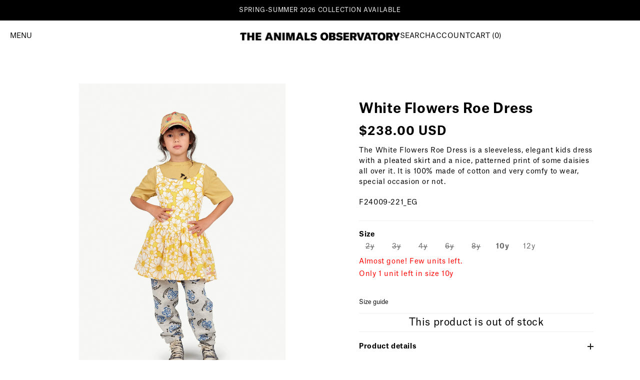

--- FILE ---
content_type: text/html; charset=utf-8
request_url: https://www.theanimalsobservatory.com/en-us/products/white-flowers-roe-dress-f24009-221-eg
body_size: 54630
content:
<!doctype html>
<html 
  class="no-js " 
  lang="en" 
  market="united-states"
>
  <head>
    <!-- Google Consent Mode V2 Consentmo -->
    <script async crossorigin fetchpriority="high" src="/cdn/shopifycloud/importmap-polyfill/es-modules-shim.2.4.0.js"></script>
<script>
  window.consentmo_gcm_initial_state = "7";
  window.consentmo_gcm_state = "1";
  window.consentmo_gcm_security_storage = "strict";
  window.consentmo_gcm_ad_storage = "marketing";
  window.consentmo_gcm_analytics_storage = "analytics";
  window.consentmo_gcm_functionality_storage = "functionality";
  window.consentmo_gcm_personalization_storage = "functionality";
  window.consentmo_gcm_ads_data_redaction = "true";
  window.consentmo_gcm_url_passthrough = "";
  window.consentmo_gcm_data_layer_name = "dataLayer";
  
  // Google Consent Mode V2 integration script from Consentmo GDPR
  window.isenseRules = {};
  window.isenseRules.gcm = {
      gcmVersion: 2,
      integrationVersion: 3,
      customChanges: false,
      consentUpdated: false,
      initialState: 7,
      isCustomizationEnabled: false,
      adsDataRedaction: true,
      urlPassthrough: false,
      dataLayer: 'dataLayer',
      categories: { ad_personalization: "marketing", ad_storage: "marketing", ad_user_data: "marketing", analytics_storage: "analytics", functionality_storage: "functionality", personalization_storage: "functionality", security_storage: "strict"},
      storage: { ad_personalization: "false", ad_storage: "false", ad_user_data: "false", analytics_storage: "false", functionality_storage: "false", personalization_storage: "false", security_storage: "false", wait_for_update: 2000 }
  };
  if(window.consentmo_gcm_state !== null && window.consentmo_gcm_state !== "" && window.consentmo_gcm_state !== "0") {
    window.isenseRules.gcm.isCustomizationEnabled = true;
    window.isenseRules.gcm.initialState = window.consentmo_gcm_initial_state === null || window.consentmo_gcm_initial_state.trim() === "" ? window.isenseRules.gcm.initialState : window.consentmo_gcm_initial_state;
    window.isenseRules.gcm.categories.ad_storage = window.consentmo_gcm_ad_storage === null || window.consentmo_gcm_ad_storage.trim() === "" ? window.isenseRules.gcm.categories.ad_storage : window.consentmo_gcm_ad_storage;
    window.isenseRules.gcm.categories.ad_user_data = window.consentmo_gcm_ad_storage === null || window.consentmo_gcm_ad_storage.trim() === "" ? window.isenseRules.gcm.categories.ad_user_data : window.consentmo_gcm_ad_storage;
    window.isenseRules.gcm.categories.ad_personalization = window.consentmo_gcm_ad_storage === null || window.consentmo_gcm_ad_storage.trim() === "" ? window.isenseRules.gcm.categories.ad_personalization : window.consentmo_gcm_ad_storage;
    window.isenseRules.gcm.categories.analytics_storage = window.consentmo_gcm_analytics_storage === null || window.consentmo_gcm_analytics_storage.trim() === "" ? window.isenseRules.gcm.categories.analytics_storage : window.consentmo_gcm_analytics_storage;
    window.isenseRules.gcm.categories.functionality_storage = window.consentmo_gcm_functionality_storage === null || window.consentmo_gcm_functionality_storage.trim() === "" ? window.isenseRules.gcm.categories.functionality_storage : window.consentmo_gcm_functionality_storage;
    window.isenseRules.gcm.categories.personalization_storage = window.consentmo_gcm_personalization_storage === null || window.consentmo_gcm_personalization_storage.trim() === "" ? window.isenseRules.gcm.categories.personalization_storage : window.consentmo_gcm_personalization_storage;
    window.isenseRules.gcm.categories.security_storage = window.consentmo_gcm_security_storage === null || window.consentmo_gcm_security_storage.trim() === "" ? window.isenseRules.gcm.categories.security_storage : window.consentmo_gcm_security_storage;
    window.isenseRules.gcm.urlPassthrough = window.consentmo_gcm_url_passthrough === null || window.consentmo_gcm_url_passthrough.trim() === "" ? window.isenseRules.gcm.urlPassthrough : window.consentmo_gcm_url_passthrough;
    window.isenseRules.gcm.adsDataRedaction = window.consentmo_gcm_ads_data_redaction === null || window.consentmo_gcm_ads_data_redaction.trim() === "" ? window.isenseRules.gcm.adsDataRedaction : window.consentmo_gcm_ads_data_redaction;
    window.isenseRules.gcm.dataLayer = window.consentmo_gcm_data_layer_name === null || window.consentmo_gcm_data_layer_name.trim() === "" ? window.isenseRules.gcm.dataLayer : window.consentmo_gcm_data_layer_name;
  }
  window.isenseRules.initializeGcm = function (rules) {
    if(window.isenseRules.gcm.isCustomizationEnabled) {
      rules.initialState = window.isenseRules.gcm.initialState;
      rules.urlPassthrough = window.isenseRules.gcm.urlPassthrough === true || window.isenseRules.gcm.urlPassthrough === 'true';
      rules.adsDataRedaction = window.isenseRules.gcm.adsDataRedaction === true || window.isenseRules.gcm.adsDataRedaction === 'true';
    }
    
    let initialState = parseInt(rules.initialState);
    let marketingBlocked = initialState === 0 || initialState === 2 || initialState === 5 || initialState === 7;
    let analyticsBlocked = initialState === 0 || initialState === 3 || initialState === 6 || initialState === 7;
    let functionalityBlocked = initialState === 4 || initialState === 5 || initialState === 6 || initialState === 7;

    let gdprCache = localStorage.getItem('gdprCache') ? JSON.parse(localStorage.getItem('gdprCache')) : null;
    if (gdprCache && typeof gdprCache.updatedPreferences !== "undefined") {
      let updatedPreferences = gdprCache.updatedPreferences;
      marketingBlocked = parseInt(updatedPreferences.indexOf('marketing')) > -1;
      analyticsBlocked = parseInt(updatedPreferences.indexOf('analytics')) > -1;
      functionalityBlocked = parseInt(updatedPreferences.indexOf('functionality')) > -1;
    }

    Object.entries(rules.categories).forEach(category => {
      if(rules.storage.hasOwnProperty(category[0])) {
        switch(category[1]) {
          case 'strict':
            rules.storage[category[0]] = "granted";
            break;
          case 'marketing':
            rules.storage[category[0]] = marketingBlocked ? "denied" : "granted";
            break;
          case 'analytics':
            rules.storage[category[0]] = analyticsBlocked ? "denied" : "granted";
            break;
          case 'functionality':
            rules.storage[category[0]] = functionalityBlocked ? "denied" : "granted";
            break;
        }
      }
    });
    rules.consentUpdated = true;
    isenseRules.gcm = rules;
  }

  // Google Consent Mode - initialization start
  window.isenseRules.initializeGcm({
    ...window.isenseRules.gcm,
    adsDataRedaction: true,
    urlPassthrough: false,
    initialState: 7
  });

  /*
  * initialState acceptable values:
  * 0 - Set both ad_storage and analytics_storage to denied
  * 1 - Set all categories to granted
  * 2 - Set only ad_storage to denied
  * 3 - Set only analytics_storage to denied
  * 4 - Set only functionality_storage to denied
  * 5 - Set both ad_storage and functionality_storage to denied
  * 6 - Set both analytics_storage and functionality_storage to denied
  * 7 - Set all categories to denied
  */

  window[window.isenseRules.gcm.dataLayer] = window[window.isenseRules.gcm.dataLayer] || [];
  function gtag() { window[window.isenseRules.gcm.dataLayer].push(arguments); }
  gtag("consent", "default", isenseRules.gcm.storage);
  isenseRules.gcm.adsDataRedaction && gtag("set", "ads_data_redaction", isenseRules.gcm.adsDataRedaction);
  isenseRules.gcm.urlPassthrough && gtag("set", "url_passthrough", isenseRules.gcm.urlPassthrough);
</script>
    


    

    

    

    

    

    

    

    

<link rel="alternate" hreflang="x-default" href="https://www.theanimalsobservatory.com/products/white-flowers-roe-dress-f24009-221-eg">
      
<link rel="alternate" hreflang="es" href="https://www.theanimalsobservatory.com/es/products/white-flowers-roe-dress-f24009-221-eg">
      
<link rel="alternate" hreflang="fr" href="https://www.theanimalsobservatory.com/fr/products/robe-roe-spray-blanc-f24009-221-eg">
      
<link rel="alternate" hreflang="fr-fr" href="https://www.theanimalsobservatory.com/fr-fr/products/robe-roe-spray-blanc-f24009-221-eg">
      
<link rel="alternate" hreflang="en-us" href="https://www.theanimalsobservatory.com/en-us/products/white-flowers-roe-dress-f24009-221-eg">
      
<link rel="alternate" hreflang="es-us" href="https://www.theanimalsobservatory.com/es-us/products/white-flowers-roe-dress-f24009-221-eg">
      
<link rel="alternate" hreflang="en-kr" href="https://www.theanimalsobservatory.com/en-kr/products/white-flowers-roe-dress-f24009-221-eg">
      
<link rel="alternate" hreflang="ko-kr" href="https://www.theanimalsobservatory.com/ko-kr/products/white-flowers-roe-dress-f24009-221-eg">
      
    

    

    

    
    
    <meta charset="utf-8">
    <meta http-equiv="X-UA-Compatible" content="IE=edge">
    <meta name="viewport" content="width=device-width,initial-scale=1">
    <meta name="theme-color" content="">
    <link rel="canonical" href="https://www.theanimalsobservatory.com/en-us/products/white-flowers-roe-dress-f24009-221-eg">
    <link rel="preconnect" href="https://cdn.shopify.com" crossorigin><link rel="icon" type="image/png" href="//www.theanimalsobservatory.com/cdn/shop/files/Favicoon.png?crop=center&height=32&v=1698911650&width=32">

    

    

    
      
    

    
      <meta name="robots" content="index, follow">
    
    
    
      <title>
        
            White Flowers Roe Spray Dress | The Animals Observatory

        </title>
    
        
          <meta name="description" content="Shop the White Flowers Roe Spray Dress from the pre-fall 2024 collection at The Animals Observatory for organic cotton designer clothes for kids.">
        
    

    

<meta property="og:site_name" content="The Animals Observatory">
<meta property="og:url" content="https://www.theanimalsobservatory.com/en-us/products/white-flowers-roe-dress-f24009-221-eg">
<meta property="og:title" content="White Flowers Roe Spray Dress | The Animals Observatory">
<meta property="og:type" content="product">
<meta property="og:description" content="Shop the White Flowers Roe Spray Dress from the pre-fall 2024 collection at The Animals Observatory for organic cotton designer clothes for kids."><meta property="og:image" content="http://www.theanimalsobservatory.com/cdn/shop/files/F24009_221_EG-0.png?v=1715334316">
  <meta property="og:image:secure_url" content="https://www.theanimalsobservatory.com/cdn/shop/files/F24009_221_EG-0.png?v=1715334316">
  <meta property="og:image:width" content="750">
  <meta property="og:image:height" content="929"><meta property="og:price:amount" content="238.00">
  <meta property="og:price:currency" content="USD"><meta name="twitter:card" content="summary_large_image">
<meta name="twitter:title" content="White Flowers Roe Spray Dress | The Animals Observatory">
<meta name="twitter:description" content="Shop the White Flowers Roe Spray Dress from the pre-fall 2024 collection at The Animals Observatory for organic cotton designer clothes for kids.">


    <script src="//www.theanimalsobservatory.com/cdn/shop/t/188/assets/constants.min.js?v=166496526592656215881700823733" defer="defer"></script>
    <script src="//www.theanimalsobservatory.com/cdn/shop/t/188/assets/pubsub.min.js?v=120995972170520411031700823740" defer="defer"></script>
    <script src="//www.theanimalsobservatory.com/cdn/shop/t/188/assets/global.js?v=44154200058266181521768506357" defer="defer"></script>
    <script src="//www.theanimalsobservatory.com/cdn/shop/t/188/assets/ff-base.js?v=162202215890704473701762109800" defer="defer"></script>
    <script src="//www.theanimalsobservatory.com/cdn/shop/t/188/assets/tao-base.js?v=173442467266445987531768506359" defer="defer"></script>
    <script src="//www.theanimalsobservatory.com/cdn/shop/t/188/assets/ff-legal-acceptance.min.js?v=24716717196858910661699966596" defer="defer"></script>
    <script type="importmap">
    {
    "imports": {
      "@theme/recently-viewed-products": "//www.theanimalsobservatory.com/cdn/shop/t/188/assets/tao-recently-viewed-products.js?v=147521306330889881771762109799"
    }
  }
</script>

<link
  rel="modulepreload"
  href="//www.theanimalsobservatory.com/cdn/shop/t/188/assets/tao-recently-viewed-products.js?v=147521306330889881771762109799"
  fetchpriority="low"
>


  <script type="module">
    import { RecentlyViewed } from '@theme/recently-viewed-products';
    RecentlyViewed.addProduct('8718933950794');
  </script>

    
    <script>window.performance && window.performance.mark && window.performance.mark('shopify.content_for_header.start');</script><meta name="robots" content="noindex,nofollow">
<meta name="google-site-verification" content="PKDBsR0wImzNg3mTaDkuIDRetbZK831fjWb-1jZAMf0">
<meta name="facebook-domain-verification" content="wef5eye3oe6ttgudwbaj5uq2cqyi8y">
<meta id="shopify-digital-wallet" name="shopify-digital-wallet" content="/56218550401/digital_wallets/dialog">
<meta name="shopify-checkout-api-token" content="511c03bef81f377a3bfe769af46cace4">
<meta id="in-context-paypal-metadata" data-shop-id="56218550401" data-venmo-supported="false" data-environment="production" data-locale="en_US" data-paypal-v4="true" data-currency="USD">
<link rel="alternate" type="application/json+oembed" href="https://www.theanimalsobservatory.com/en-us/products/white-flowers-roe-dress-f24009-221-eg.oembed">
<script async="async" src="/checkouts/internal/preloads.js?locale=en-US"></script>
<link rel="preconnect" href="https://shop.app" crossorigin="anonymous">
<script async="async" src="https://shop.app/checkouts/internal/preloads.js?locale=en-US&shop_id=56218550401" crossorigin="anonymous"></script>
<script id="apple-pay-shop-capabilities" type="application/json">{"shopId":56218550401,"countryCode":"ES","currencyCode":"USD","merchantCapabilities":["supports3DS"],"merchantId":"gid:\/\/shopify\/Shop\/56218550401","merchantName":"The Animals Observatory","requiredBillingContactFields":["postalAddress","email","phone"],"requiredShippingContactFields":["postalAddress","email","phone"],"shippingType":"shipping","supportedNetworks":["visa","maestro","masterCard","amex"],"total":{"type":"pending","label":"The Animals Observatory","amount":"1.00"},"shopifyPaymentsEnabled":true,"supportsSubscriptions":true}</script>
<script id="shopify-features" type="application/json">{"accessToken":"511c03bef81f377a3bfe769af46cace4","betas":["rich-media-storefront-analytics"],"domain":"www.theanimalsobservatory.com","predictiveSearch":true,"shopId":56218550401,"locale":"en"}</script>
<script>var Shopify = Shopify || {};
Shopify.shop = "theanimalsobservatory.myshopify.com";
Shopify.locale = "en";
Shopify.currency = {"active":"USD","rate":"1.2120252"};
Shopify.country = "US";
Shopify.theme = {"name":"shopify-theme\/main","id":151538368842,"schema_name":"Dawn","schema_version":"2025.10","theme_store_id":null,"role":"main"};
Shopify.theme.handle = "null";
Shopify.theme.style = {"id":null,"handle":null};
Shopify.cdnHost = "www.theanimalsobservatory.com/cdn";
Shopify.routes = Shopify.routes || {};
Shopify.routes.root = "/en-us/";</script>
<script type="module">!function(o){(o.Shopify=o.Shopify||{}).modules=!0}(window);</script>
<script>!function(o){function n(){var o=[];function n(){o.push(Array.prototype.slice.apply(arguments))}return n.q=o,n}var t=o.Shopify=o.Shopify||{};t.loadFeatures=n(),t.autoloadFeatures=n()}(window);</script>
<script>
  window.ShopifyPay = window.ShopifyPay || {};
  window.ShopifyPay.apiHost = "shop.app\/pay";
  window.ShopifyPay.redirectState = null;
</script>
<script id="shop-js-analytics" type="application/json">{"pageType":"product"}</script>
<script defer="defer" async type="module" src="//www.theanimalsobservatory.com/cdn/shopifycloud/shop-js/modules/v2/client.init-shop-cart-sync_BT-GjEfc.en.esm.js"></script>
<script defer="defer" async type="module" src="//www.theanimalsobservatory.com/cdn/shopifycloud/shop-js/modules/v2/chunk.common_D58fp_Oc.esm.js"></script>
<script defer="defer" async type="module" src="//www.theanimalsobservatory.com/cdn/shopifycloud/shop-js/modules/v2/chunk.modal_xMitdFEc.esm.js"></script>
<script type="module">
  await import("//www.theanimalsobservatory.com/cdn/shopifycloud/shop-js/modules/v2/client.init-shop-cart-sync_BT-GjEfc.en.esm.js");
await import("//www.theanimalsobservatory.com/cdn/shopifycloud/shop-js/modules/v2/chunk.common_D58fp_Oc.esm.js");
await import("//www.theanimalsobservatory.com/cdn/shopifycloud/shop-js/modules/v2/chunk.modal_xMitdFEc.esm.js");

  window.Shopify.SignInWithShop?.initShopCartSync?.({"fedCMEnabled":true,"windoidEnabled":true});

</script>
<script>
  window.Shopify = window.Shopify || {};
  if (!window.Shopify.featureAssets) window.Shopify.featureAssets = {};
  window.Shopify.featureAssets['shop-js'] = {"shop-cart-sync":["modules/v2/client.shop-cart-sync_DZOKe7Ll.en.esm.js","modules/v2/chunk.common_D58fp_Oc.esm.js","modules/v2/chunk.modal_xMitdFEc.esm.js"],"init-fed-cm":["modules/v2/client.init-fed-cm_B6oLuCjv.en.esm.js","modules/v2/chunk.common_D58fp_Oc.esm.js","modules/v2/chunk.modal_xMitdFEc.esm.js"],"shop-cash-offers":["modules/v2/client.shop-cash-offers_D2sdYoxE.en.esm.js","modules/v2/chunk.common_D58fp_Oc.esm.js","modules/v2/chunk.modal_xMitdFEc.esm.js"],"shop-login-button":["modules/v2/client.shop-login-button_QeVjl5Y3.en.esm.js","modules/v2/chunk.common_D58fp_Oc.esm.js","modules/v2/chunk.modal_xMitdFEc.esm.js"],"pay-button":["modules/v2/client.pay-button_DXTOsIq6.en.esm.js","modules/v2/chunk.common_D58fp_Oc.esm.js","modules/v2/chunk.modal_xMitdFEc.esm.js"],"shop-button":["modules/v2/client.shop-button_DQZHx9pm.en.esm.js","modules/v2/chunk.common_D58fp_Oc.esm.js","modules/v2/chunk.modal_xMitdFEc.esm.js"],"avatar":["modules/v2/client.avatar_BTnouDA3.en.esm.js"],"init-windoid":["modules/v2/client.init-windoid_CR1B-cfM.en.esm.js","modules/v2/chunk.common_D58fp_Oc.esm.js","modules/v2/chunk.modal_xMitdFEc.esm.js"],"init-shop-for-new-customer-accounts":["modules/v2/client.init-shop-for-new-customer-accounts_C_vY_xzh.en.esm.js","modules/v2/client.shop-login-button_QeVjl5Y3.en.esm.js","modules/v2/chunk.common_D58fp_Oc.esm.js","modules/v2/chunk.modal_xMitdFEc.esm.js"],"init-shop-email-lookup-coordinator":["modules/v2/client.init-shop-email-lookup-coordinator_BI7n9ZSv.en.esm.js","modules/v2/chunk.common_D58fp_Oc.esm.js","modules/v2/chunk.modal_xMitdFEc.esm.js"],"init-shop-cart-sync":["modules/v2/client.init-shop-cart-sync_BT-GjEfc.en.esm.js","modules/v2/chunk.common_D58fp_Oc.esm.js","modules/v2/chunk.modal_xMitdFEc.esm.js"],"shop-toast-manager":["modules/v2/client.shop-toast-manager_DiYdP3xc.en.esm.js","modules/v2/chunk.common_D58fp_Oc.esm.js","modules/v2/chunk.modal_xMitdFEc.esm.js"],"init-customer-accounts":["modules/v2/client.init-customer-accounts_D9ZNqS-Q.en.esm.js","modules/v2/client.shop-login-button_QeVjl5Y3.en.esm.js","modules/v2/chunk.common_D58fp_Oc.esm.js","modules/v2/chunk.modal_xMitdFEc.esm.js"],"init-customer-accounts-sign-up":["modules/v2/client.init-customer-accounts-sign-up_iGw4briv.en.esm.js","modules/v2/client.shop-login-button_QeVjl5Y3.en.esm.js","modules/v2/chunk.common_D58fp_Oc.esm.js","modules/v2/chunk.modal_xMitdFEc.esm.js"],"shop-follow-button":["modules/v2/client.shop-follow-button_CqMgW2wH.en.esm.js","modules/v2/chunk.common_D58fp_Oc.esm.js","modules/v2/chunk.modal_xMitdFEc.esm.js"],"checkout-modal":["modules/v2/client.checkout-modal_xHeaAweL.en.esm.js","modules/v2/chunk.common_D58fp_Oc.esm.js","modules/v2/chunk.modal_xMitdFEc.esm.js"],"shop-login":["modules/v2/client.shop-login_D91U-Q7h.en.esm.js","modules/v2/chunk.common_D58fp_Oc.esm.js","modules/v2/chunk.modal_xMitdFEc.esm.js"],"lead-capture":["modules/v2/client.lead-capture_BJmE1dJe.en.esm.js","modules/v2/chunk.common_D58fp_Oc.esm.js","modules/v2/chunk.modal_xMitdFEc.esm.js"],"payment-terms":["modules/v2/client.payment-terms_Ci9AEqFq.en.esm.js","modules/v2/chunk.common_D58fp_Oc.esm.js","modules/v2/chunk.modal_xMitdFEc.esm.js"]};
</script>
<script id="__st">var __st={"a":56218550401,"offset":3600,"reqid":"f0601002-cb7a-4d7a-9878-75a0b9da7a84-1769463290","pageurl":"www.theanimalsobservatory.com\/en-us\/products\/white-flowers-roe-dress-f24009-221-eg","u":"b2683568f8f5","p":"product","rtyp":"product","rid":8718933950794};</script>
<script>window.ShopifyPaypalV4VisibilityTracking = true;</script>
<script id="captcha-bootstrap">!function(){'use strict';const t='contact',e='account',n='new_comment',o=[[t,t],['blogs',n],['comments',n],[t,'customer']],c=[[e,'customer_login'],[e,'guest_login'],[e,'recover_customer_password'],[e,'create_customer']],r=t=>t.map((([t,e])=>`form[action*='/${t}']:not([data-nocaptcha='true']) input[name='form_type'][value='${e}']`)).join(','),a=t=>()=>t?[...document.querySelectorAll(t)].map((t=>t.form)):[];function s(){const t=[...o],e=r(t);return a(e)}const i='password',u='form_key',d=['recaptcha-v3-token','g-recaptcha-response','h-captcha-response',i],f=()=>{try{return window.sessionStorage}catch{return}},m='__shopify_v',_=t=>t.elements[u];function p(t,e,n=!1){try{const o=window.sessionStorage,c=JSON.parse(o.getItem(e)),{data:r}=function(t){const{data:e,action:n}=t;return t[m]||n?{data:e,action:n}:{data:t,action:n}}(c);for(const[e,n]of Object.entries(r))t.elements[e]&&(t.elements[e].value=n);n&&o.removeItem(e)}catch(o){console.error('form repopulation failed',{error:o})}}const l='form_type',E='cptcha';function T(t){t.dataset[E]=!0}const w=window,h=w.document,L='Shopify',v='ce_forms',y='captcha';let A=!1;((t,e)=>{const n=(g='f06e6c50-85a8-45c8-87d0-21a2b65856fe',I='https://cdn.shopify.com/shopifycloud/storefront-forms-hcaptcha/ce_storefront_forms_captcha_hcaptcha.v1.5.2.iife.js',D={infoText:'Protected by hCaptcha',privacyText:'Privacy',termsText:'Terms'},(t,e,n)=>{const o=w[L][v],c=o.bindForm;if(c)return c(t,g,e,D).then(n);var r;o.q.push([[t,g,e,D],n]),r=I,A||(h.body.append(Object.assign(h.createElement('script'),{id:'captcha-provider',async:!0,src:r})),A=!0)});var g,I,D;w[L]=w[L]||{},w[L][v]=w[L][v]||{},w[L][v].q=[],w[L][y]=w[L][y]||{},w[L][y].protect=function(t,e){n(t,void 0,e),T(t)},Object.freeze(w[L][y]),function(t,e,n,w,h,L){const[v,y,A,g]=function(t,e,n){const i=e?o:[],u=t?c:[],d=[...i,...u],f=r(d),m=r(i),_=r(d.filter((([t,e])=>n.includes(e))));return[a(f),a(m),a(_),s()]}(w,h,L),I=t=>{const e=t.target;return e instanceof HTMLFormElement?e:e&&e.form},D=t=>v().includes(t);t.addEventListener('submit',(t=>{const e=I(t);if(!e)return;const n=D(e)&&!e.dataset.hcaptchaBound&&!e.dataset.recaptchaBound,o=_(e),c=g().includes(e)&&(!o||!o.value);(n||c)&&t.preventDefault(),c&&!n&&(function(t){try{if(!f())return;!function(t){const e=f();if(!e)return;const n=_(t);if(!n)return;const o=n.value;o&&e.removeItem(o)}(t);const e=Array.from(Array(32),(()=>Math.random().toString(36)[2])).join('');!function(t,e){_(t)||t.append(Object.assign(document.createElement('input'),{type:'hidden',name:u})),t.elements[u].value=e}(t,e),function(t,e){const n=f();if(!n)return;const o=[...t.querySelectorAll(`input[type='${i}']`)].map((({name:t})=>t)),c=[...d,...o],r={};for(const[a,s]of new FormData(t).entries())c.includes(a)||(r[a]=s);n.setItem(e,JSON.stringify({[m]:1,action:t.action,data:r}))}(t,e)}catch(e){console.error('failed to persist form',e)}}(e),e.submit())}));const S=(t,e)=>{t&&!t.dataset[E]&&(n(t,e.some((e=>e===t))),T(t))};for(const o of['focusin','change'])t.addEventListener(o,(t=>{const e=I(t);D(e)&&S(e,y())}));const B=e.get('form_key'),M=e.get(l),P=B&&M;t.addEventListener('DOMContentLoaded',(()=>{const t=y();if(P)for(const e of t)e.elements[l].value===M&&p(e,B);[...new Set([...A(),...v().filter((t=>'true'===t.dataset.shopifyCaptcha))])].forEach((e=>S(e,t)))}))}(h,new URLSearchParams(w.location.search),n,t,e,['guest_login'])})(!0,!0)}();</script>
<script integrity="sha256-4kQ18oKyAcykRKYeNunJcIwy7WH5gtpwJnB7kiuLZ1E=" data-source-attribution="shopify.loadfeatures" defer="defer" src="//www.theanimalsobservatory.com/cdn/shopifycloud/storefront/assets/storefront/load_feature-a0a9edcb.js" crossorigin="anonymous"></script>
<script crossorigin="anonymous" defer="defer" src="//www.theanimalsobservatory.com/cdn/shopifycloud/storefront/assets/shopify_pay/storefront-65b4c6d7.js?v=20250812"></script>
<script data-source-attribution="shopify.dynamic_checkout.dynamic.init">var Shopify=Shopify||{};Shopify.PaymentButton=Shopify.PaymentButton||{isStorefrontPortableWallets:!0,init:function(){window.Shopify.PaymentButton.init=function(){};var t=document.createElement("script");t.src="https://www.theanimalsobservatory.com/cdn/shopifycloud/portable-wallets/latest/portable-wallets.en.js",t.type="module",document.head.appendChild(t)}};
</script>
<script data-source-attribution="shopify.dynamic_checkout.buyer_consent">
  function portableWalletsHideBuyerConsent(e){var t=document.getElementById("shopify-buyer-consent"),n=document.getElementById("shopify-subscription-policy-button");t&&n&&(t.classList.add("hidden"),t.setAttribute("aria-hidden","true"),n.removeEventListener("click",e))}function portableWalletsShowBuyerConsent(e){var t=document.getElementById("shopify-buyer-consent"),n=document.getElementById("shopify-subscription-policy-button");t&&n&&(t.classList.remove("hidden"),t.removeAttribute("aria-hidden"),n.addEventListener("click",e))}window.Shopify?.PaymentButton&&(window.Shopify.PaymentButton.hideBuyerConsent=portableWalletsHideBuyerConsent,window.Shopify.PaymentButton.showBuyerConsent=portableWalletsShowBuyerConsent);
</script>
<script data-source-attribution="shopify.dynamic_checkout.cart.bootstrap">document.addEventListener("DOMContentLoaded",(function(){function t(){return document.querySelector("shopify-accelerated-checkout-cart, shopify-accelerated-checkout")}if(t())Shopify.PaymentButton.init();else{new MutationObserver((function(e,n){t()&&(Shopify.PaymentButton.init(),n.disconnect())})).observe(document.body,{childList:!0,subtree:!0})}}));
</script>
<link id="shopify-accelerated-checkout-styles" rel="stylesheet" media="screen" href="https://www.theanimalsobservatory.com/cdn/shopifycloud/portable-wallets/latest/accelerated-checkout-backwards-compat.css" crossorigin="anonymous">
<style id="shopify-accelerated-checkout-cart">
        #shopify-buyer-consent {
  margin-top: 1em;
  display: inline-block;
  width: 100%;
}

#shopify-buyer-consent.hidden {
  display: none;
}

#shopify-subscription-policy-button {
  background: none;
  border: none;
  padding: 0;
  text-decoration: underline;
  font-size: inherit;
  cursor: pointer;
}

#shopify-subscription-policy-button::before {
  box-shadow: none;
}

      </style>
<link rel="stylesheet" media="screen" href="//www.theanimalsobservatory.com/cdn/shop/t/188/compiled_assets/styles.css?v=47900">
<script id="sections-script" data-sections="tao-footer" defer="defer" src="//www.theanimalsobservatory.com/cdn/shop/t/188/compiled_assets/scripts.js?v=47900"></script>
<script>window.performance && window.performance.mark && window.performance.mark('shopify.content_for_header.end');</script>
<style data-shopify>
    @font-face {
        font-family: AtlasRegular;
        src: url(https://cdn.shopify.com/s/files/1/0562/1855/0401/files/AtlasGrotesk-Regular.otf?v=1686147460) format("opentype");
    }

    @font-face {
        font-family: AtlasBold;
        src: url(https://cdn.shopify.com/s/files/1/0562/1855/0401/files/AtlasGrotesk-Bold.otf?v=1676620632) format("opentype");
    }

    @font-face {
        font-family: Atlas;
        src: url(https://cdn.shopify.com/s/files/1/0562/1855/0401/files/AtlasGrotesk-Regular.otf?v=1686147460) format("opentype");
        font-weight: 400;
        font-style: normal;
    }


    @font-face {
        font-family: Atlas;
        src: url(https://cdn.shopify.com/s/files/1/0562/1855/0401/files/AtlasGrotesk-Bold.otf?v=1676620632) format("opentype");
        font-weight: 700;
        font-style: normal;
    }

    @font-face {
        font-family: Atlas;
        src: url(https://cdn.shopify.com/s/files/1/0562/1855/0401/files/AtlasGrotesk-Black.otf?v=1676620632) format("opentype");
        font-weight: 900;
        font-style: normal;
    }

    :root {
        --font-body-family: AtlasRegular, sans-serif;
        --font-body-style: normal;
        --font-body-weight: 400;
        --font-body-weight-bold: 400;

        --font-heading-family: AtlasBold, sans-serif;
        --font-heading-style: normal;
        --font-heading-weight: 700;

        /* Letter spacing */
        --letter-spacing-sm: 0.06em;
        --letter-spacing-md: 0.13em;

        /* Font families */
        --font-body--family: var(--font-body-family);
        --font-body--style: var(--font-body-style);
        --font-body--weight: var(--font-body-weight);
        --font-subheading--family: var(--font-body-family);
        --font-subheading--style: var(--font-body-style);
        --font-subheading--weight: var(--font-body-weight);
        --font-heading--family: var(--font-heading-family);
        --font-heading--style: var(--font-heading-style);
        --font-heading--weight: var(--font-heading-weight);
        --font-accent--family: var(--font-body-family);
        --font-accent--style: var(--font-body-style);
        --font-accent--weight: var(--font-body-weight);

        --font-body-scale: 1.0;
        --font-heading-scale: 1.0;

        --color-base-text: 0, 0, 0;
        --color-shadow: 0, 0, 0;

        --page-width: 120rem;
        --page-width-margin: 0rem;

        --product-card-image-padding: 0.0rem;
        --product-card-corner-radius: 0.0rem;
        --product-card-text-alignment: left;
        --product-card-border-width: 0.0rem;
        --product-card-border-opacity: 0.1;
        --product-card-shadow-opacity: 0.0;
        --product-card-shadow-visible: 0;
        --product-card-shadow-horizontal-offset: 0.0rem;
        --product-card-shadow-vertical-offset: 0.4rem;
        --product-card-shadow-blur-radius: 0.5rem;

        --collection-card-image-padding: 0.0rem;
        --collection-card-corner-radius: 0.0rem;
        --collection-card-text-alignment: left;
        --collection-card-border-width: 0.0rem;
        --collection-card-border-opacity: 0.1;
        --collection-card-shadow-opacity: 0.0;
        --collection-card-shadow-visible: 0;
        --collection-card-shadow-horizontal-offset: 0.0rem;
        --collection-card-shadow-vertical-offset: 0.4rem;
        --collection-card-shadow-blur-radius: 0.5rem;

        --blog-card-image-padding: 0.0rem;
        --blog-card-corner-radius: 0.0rem;
        --blog-card-text-alignment: left;
        --blog-card-border-width: 0.0rem;
        --blog-card-border-opacity: 0.1;
        --blog-card-shadow-opacity: 0.0;
        --blog-card-shadow-visible: 0;
        --blog-card-shadow-horizontal-offset: 0.0rem;
        --blog-card-shadow-vertical-offset: 0.4rem;
        --blog-card-shadow-blur-radius: 0.5rem;

        --badge-corner-radius: 4.0rem;

        --spacing-sections-desktop: 0px;
        --spacing-sections-mobile: 0px;

        --grid-desktop-vertical-spacing: 8px;
        --grid-desktop-horizontal-spacing: 8px;
        --grid-mobile-vertical-spacing: 4px;
        --grid-mobile-horizontal-spacing: 4px;


        /* Fantastic button general */
        --ff-button-primary-font-size-desktop: 16px;
        --ff-button-primary-font-size-mobile: 16px;
        --ff-button-primary-border-radius: 0px;
        --ff-button-primary-vertical-padding: 10px;
        --ff-button-primary-horizontal-padding: 10px;
        --ff-button-primary-upercase-text: none;
        --ff-button-primary-text-decoration-text: none;
        --ff-button-primary-color-text: #fff;
        --ff-button-primary-background: #000;
        --ff-button-primary-border-color: #000;
        --ff-button-primary-background-hover: #fff;
        --ff-button-primary-border-color-hover: #000;
        --ff-button-primary-text-color-hover: #000;
        /* Button secondary */
        --ff-button-secondary-font-size-desktop: 10px;
        --ff-button-secondary-font-size-mobile: 1px;
        --ff-button-secondary-border-radius: 0px;
        --ff-button-secondary-vertical-padding: 0px;
        --ff-button-secondary-horizontal-padding: 0px;
        --ff-button-secondary-upercase-text: none;
        --ff-button-secondary-text-decoration-text: none;
        --ff-button-secondary-color-text: #000000;
        --ff-button-secondary-background: #FFF;
        --ff-button-secondary-border-color: #FFF;
        --ff-button-secondary-background-hover: #fff;
        --ff-button-secondary-border-color-hover: #fff;
        --ff-button-secondary-text-color-hover: #000;
        /* Button tertiary */
        --ff-button-tertiary-font-size-desktop: 13px;
        --ff-button-tertiary-font-size-mobile: 13px;
        --ff-button-tertiary-border-radius: 0px;
        --ff-button-tertiary-vertical-padding: 0px;
        --ff-button-tertiary-horizontal-padding: 0px;
        --ff-button-tertiary-upercase-text: none;
        --ff-button-tertiary-text-decoration-text: none;
        --ff-button-tertiary-color-text: #000;
        --ff-button-tertiary-background: rgba(0,0,0,0);
        --ff-button-tertiary-border-color: rgba(0,0,0,0);
        --ff-button-tertiary-background-hover: rgba(0,0,0,0);
        --ff-button-tertiary-border-color-hover: rgba(0,0,0,0);
        --ff-button-tertiary-text-color-hover: #000;
        /* End fantastic button general */

        /* BreadCrumb */
        --bread-crumb-color: #000;
        --bread-crumb-font-size-desktop: 13px;
        --bread-crumb-font-size-mobile: 1px;
        
        --bread-crumb-font-size-mobile: none;
        
        
        --ff-color-text: #000;
        --ff-background-color: ;
        --ff-drawer-background: #FFF;
        --ff-menu-drawer-background: #FFF;
        --tao-blog-journal-max-width: 1860px;

        

        /** Z-Index / Layering */
        --layer-section-background: -2;
        --layer-lowest: -1;
        --layer-base: 0;
        --layer-flat: 1;
        --layer-raised: 2;
        --layer-heightened: 4;
        --layer-sticky: 8;
        --layer-window-overlay: 10;
        --layer-header-menu: 12;
        --layer-overlay: 16;
        --layer-menu-drawer: 18;
        --layer-temporary: 20;

        /* Colors */
        --color-error: #8B0000;
        --color-success: #006400;
        --color-white: #FFFFFF;
        --color-white-rgb: 255 255 255;
        --color-black: #000000;
        --color-instock: #3ED660;
        --color-lowstock: #EE9441;
        --color-outofstock: #C8C8C8;

        /* Opacity */
        --opacity-5: 0.05;
        --opacity-8: 0.08;
        --opacity-10: 0.1;
        --opacity-15: 0.15;
        --opacity-20: 0.2;
        --opacity-25: 0.25;
        --opacity-30: 0.3;
        --opacity-40: 0.4;
        --opacity-50: 0.5;
        --opacity-60: 0.6;
        --opacity-70: 0.7;
        --opacity-80: 0.8;
        --opacity-85: 0.85;
        --opacity-90: 0.9;
        --opacity-subdued-text: var(--opacity-70);

        /* Button size */
        --button-size-sm: 30px;
        --button-size-md: 36px;
        --button-size: var(--minimum-touch-target);
        --button-padding-inline: 24px;
        --button-padding-block: 16px;

        /* Button font-family */
        --button-font-family-primary: var(--font-body-family);
        --button-font-family-secondary: var(--font-body-family);

        /* Button text case */
        --button-text-case: ;
        --button-text-case-primary: ;
        --button-text-case-secondary: ;

        /* Modal */
        --modal-max-height: 65dvh;

        /* Icons */
        --icon-size-2xs: 1rem;
        --icon-size-xs: 1.3rem;
        --icon-size-sm: 2rem;
        --icon-size-md: 2.2rem;
        --icon-size-lg: 2.4rem;
    }

    *,
    *::before,
    *::after {
        box-sizing: inherit;
    }

    html {
        box-sizing: border-box;
        font-size: calc(var(--font-body-scale) * 62.5%);
        height: 100%;
    }

    body {
        display: grid;
        grid-template-rows: auto auto 1fr auto;
        grid-template-columns: 100%;
        min-height: 100%;
        margin: 0;
        font-size: 1.5rem;
        letter-spacing: 0.06rem;
        line-height: calc(1 + 0.8 / var(--font-body-scale));
        font-family: var(--font-body-family);
        font-style: var(--font-body-style);
        font-weight: var(--font-body-weight);
    }

    .product__media-toggle::after {
        cursor: url(//www.theanimalsobservatory.com/cdn/shop/files/tao-crosshair_2x2_74a08034-4b0d-43e8-b3fb-eef47eff1bf7.webp?v=1683537155),crosshair !important;
    }

    @media screen and (min-width: 750px) {
        body {
            font-size: 1.6rem;
        }
    }
</style>
    <link href="//www.theanimalsobservatory.com/cdn/shop/t/188/assets/swiper-bundle.min.css?v=177976310248660938071762109799" rel="stylesheet" type="text/css" media="all" />
    <script src="//www.theanimalsobservatory.com/cdn/shop/t/188/assets/swiper-bundle.min.js?v=168720305826612860211762109801"></script>
    
    <link href="//www.theanimalsobservatory.com/cdn/shop/t/188/assets/ff-slider.css?v=103345148075788301511764102917" rel="stylesheet" type="text/css" media="all" />

    <link href="//www.theanimalsobservatory.com/cdn/shop/t/188/assets/ff-slider.css?v=103345148075788301511764102917" rel="stylesheet" type="text/css" media="all" />
    <link href="//www.theanimalsobservatory.com/cdn/shop/t/188/assets/base.css?v=74640597458795159151702641186" rel="stylesheet" type="text/css" media="all" />
    <link href="//www.theanimalsobservatory.com/cdn/shop/t/188/assets/ff-utilities.css?v=130284675902330389811768506354" rel="stylesheet" type="text/css" media="all" />
    <link href="//www.theanimalsobservatory.com/cdn/shop/t/188/assets/ff-base.css?v=148577565347495592411768827381" rel="stylesheet" type="text/css" media="all" />
    <link href="//www.theanimalsobservatory.com/cdn/shop/t/188/assets/ff-header.css?v=140270755681195042091768506351" rel="stylesheet" type="text/css" media="all" />
    <link href="//www.theanimalsobservatory.com/cdn/shop/t/188/assets/ff-helper.css?v=53535594581663136261768506369" rel="stylesheet" type="text/css" media="all" />
    <link href="//www.theanimalsobservatory.com/cdn/shop/t/188/assets/ff-base-custom.css?v=121759016813754905591764102918" rel="stylesheet" type="text/css" media="all" />

    <script src="//www.theanimalsobservatory.com/cdn/shop/t/188/assets/ff-slider-custom.js?v=125763639979135766391764102910" defer="defer"></script>

    <script>
      document.documentElement.className = document.documentElement.className.replace('no-js', 'js');
    </script>

  <!-- BEGIN app block: shopify://apps/consentmo-gdpr/blocks/gdpr_cookie_consent/4fbe573f-a377-4fea-9801-3ee0858cae41 -->


<!-- END app block --><!-- BEGIN app block: shopify://apps/sap-tao-prod/blocks/ff-popup-geolocation/1a170445-cc2a-4adf-822d-cb3c620bdf2c --><script src="https://cdn.shopify.com/extensions/019bc373-e425-7481-9238-4a04828379c9/sap-tao-prod-12/assets/ff-geolocalization.js" async></script>

<ff-popup-geolocation
  id="ff-popup_AVHlxbWQ4K3NsM3hYb__13383430749347093140"
  data-customer-region="US"
  data-block-id="AVHlxbWQ4K3NsM3hYb__13383430749347093140"
  class="d-none"
  style="display: none;"
>
  <article id="ff-container_AVHlxbWQ4K3NsM3hYb__13383430749347093140">
    
    

    <!-- BEGIN app snippet: ff-image -->

<style data-shopify>
  .lazy-image.lazy-image--animation.lazyloaded {
    overflow: hidden;
  }
  .lazy-image.lazy-image--animation.lazyloaded img {
    transform: scale(1);
    transition: transform 450ms ease-in-out, opacity 300ms linear;
  }
  .no-touchevents a:hover .lazy-image.lazy-image--animation.lazyloaded img {
    transform: scale(1.1);
    transition: transform 0.6s ease-out, opacity 300ms !important;
  }
  .lazy-image,
  .lazy-image img {
    height: 100%;
    width: 100%;
  }

  .lazy-image img {
    object-fit: cover;
    object-position: center;
    transition: opacity 300ms linear;
    position: relative;
    opacity: 0;
  }
  .lazy-image.lazyloaded:before,
  .lazy-image.lazyloaded:after {
    display: none;
  }
  .lazy-image.lazyloaded img {
    opacity: 1;
  }

  @media screen and (min-width: 768px) {
    .element--hide-on-desk {
      display: none;
    }
  }
</style>

<div id="ff-close_btn_AVHlxbWQ4K3NsM3hYb__13383430749347093140" class="ff-image-snippet">
  <div class="lazy-image ">
    <img
      src="https://cdn.shopify.com/extensions/019bc373-e425-7481-9238-4a04828379c9/sap-tao-prod-12/assets/close.png"
      alt="close popup"
      width="100"
      height="100"
      
      onload="this.parentNode.classList.add('lazyloaded')"
    >
  </div></div>
<!-- END app snippet -->

    <div id="ff-container_initial_AVHlxbWQ4K3NsM3hYb__13383430749347093140">
      <div>
        <p id="ff-title_AVHlxbWQ4K3NsM3hYb__13383430749347093140">
          We shipping to [[country_name]]
        </p>

        <div id="ff-content_AVHlxbWQ4K3NsM3hYb__13383430749347093140">
          <p>The Animals Observatory uses its own and third-party cookies to ensure the proper functioning of this Website, as well as to personalize, analyze and show you advertising related to your preferences based on a profile of your browsing habits (for example, pages visited and purchase history).</p>
        </div>
      </div>

      <div class="ff-actions_AVHlxbWQ4K3NsM3hYb__13383430749347093140">
        <button id="ff-continue_AVHlxbWQ4K3NsM3hYb__13383430749347093140" class="ff-btn_AVHlxbWQ4K3NsM3hYb__13383430749347093140 primary">
          BUY NOW
        </button>

        <button id="ff-change-market_AVHlxbWQ4K3NsM3hYb__13383430749347093140" class="ff-btn_AVHlxbWQ4K3NsM3hYb__13383430749347093140">
          CHANGE SHIPPING ADDRESS
        </button>
      </div>
    </div>

    <div id="ff-container_markets_AVHlxbWQ4K3NsM3hYb__13383430749347093140">
      <div>
        <label class="ff-field__label" for="ff-select_markets_AVHlxbWQ4K3NsM3hYb__13383430749347093140">
          Change your shipping address
        </label>

        <select id="ff-select_markets_AVHlxbWQ4K3NsM3hYb__13383430749347093140">
          <!-- Opciones dinamicas de paises disponibles -->
        </select>
      </div>
      <div class="ff-actions_AVHlxbWQ4K3NsM3hYb__13383430749347093140">
        <button id="ff-accept-change_AVHlxbWQ4K3NsM3hYb__13383430749347093140" class="ff-btn_AVHlxbWQ4K3NsM3hYb__13383430749347093140 primary">
          ACCEPT
        </button>

        <button id="ff-cancel-change_AVHlxbWQ4K3NsM3hYb__13383430749347093140" class="ff-btn_AVHlxbWQ4K3NsM3hYb__13383430749347093140">
          CANCEL
        </button>
      </div>
    </div>
  </article>
</ff-popup-geolocation>

<style data-shopify>
  #ff-popup_AVHlxbWQ4K3NsM3hYb__13383430749347093140 {
    overflow: auto;
    z-index: 1000;
    position: fixed;
    top: 0;
    left: 0;
    width: 100vw;
    height: 100vh;
    padding: 10% 0;
    background: linear-gradient(127deg, rgba(35, 35, 35, 0.9) 8%, rgba(35, 35, 35, 0.9) 79%);
  }

  #ff-container_AVHlxbWQ4K3NsM3hYb__13383430749347093140 {
    transition: opacity 300ms linear;
    display: flex;
    flex-direction: column;
    align-items: stretch;
    max-width: 90vw;
    width: 450px;
    margin: 0 auto;
    background-color: white;
    opacity: 0;
  }

  #ff-container_AVHlxbWQ4K3NsM3hYb__13383430749347093140.centered {
    position: absolute;
    top: 50%;
    left: 50%;
    transform: translate(-50%, -50%);
  }

  #ff-container_initial_AVHlxbWQ4K3NsM3hYb__13383430749347093140, #ff-container_markets_AVHlxbWQ4K3NsM3hYb__13383430749347093140 {
    display: flex;
    flex-direction: column;
    justify-content: space-between;
  }

  #ff-close_btn_AVHlxbWQ4K3NsM3hYb__13383430749347093140 {
    position: relative;
    width: 1.5rem;
    height: 1.5rem;
    margin-top: 1.6rem;
    margin-bottom: calc(60px - (1.6rem + 1.5rem) );
    cursor: pointer;
    margin-left: auto; margin-right: 1.6rem;
    }

    #ff-title_AVHlxbWQ4K3NsM3hYb__13383430749347093140, #ff-content_AVHlxbWQ4K3NsM3hYb__13383430749347093140, .ff-btn_AVHlxbWQ4K3NsM3hYb__13383430749347093140, #ff-select_markets_AVHlxbWQ4K3NsM3hYb__13383430749347093140 {
      margin-left: 60px;
      margin-right: 60px;
      font-weight: lighter;
      letter-spacing: 0.12rem;
    }

    #ff-title_AVHlxbWQ4K3NsM3hYb__13383430749347093140 {
      margin-bottom: 10px;
      color: #4f4f4f;
      line-height: 22.8px;
      font-size: 12px;
      text-align: center;
    }

    #ff-content_AVHlxbWQ4K3NsM3hYb__13383430749347093140, .ff-field__label, #ff-select_markets_AVHlxbWQ4K3NsM3hYb__13383430749347093140 {
      color: #4f4f4f;
      line-height: 22.8px;
      font-size: 12px;
      text-align: center;
    }

    #ff-content_AVHlxbWQ4K3NsM3hYb__13383430749347093140 {
      margin-bottom: 30px;
    }

    .ff-actions_AVHlxbWQ4K3NsM3hYb__13383430749347093140 {
      display: flex;
      flex-direction: column;
      padding-top: 35px;
      padding-bottom: 60px;
    }

    .ff-btn_AVHlxbWQ4K3NsM3hYb__13383430749347093140 {
      border: 1px solid black;
      padding: 17px 6px;
      cursor: pointer;
    }

    .ff-btn_AVHlxbWQ4K3NsM3hYb__13383430749347093140 {
      transition: background .5s;
      margin-bottom: 15px;
      background: ;
      color: ;
      line-height: 22.8px;
      font-size: 12px;
    }

    .ff-btn_AVHlxbWQ4K3NsM3hYb__13383430749347093140.primary:hover {
      background: white;
      color: #4f4f4f;
    }

    .ff-btn_AVHlxbWQ4K3NsM3hYb__13383430749347093140.primary {
      background: black;
      color: white;
    }

    .ff-field__label {
      display: block;
    }

    #ff-select_markets_AVHlxbWQ4K3NsM3hYb__13383430749347093140 {
      width: calc(100% - 120px); //width decreased the horizontal margins
      margin-top: 8px;
      margin-bottom: 30px;
      border: 1px solid black;
      padding: 10px 15px;
      direction: ltr;
      appearance: none;
      -webkit-appearance: none;
      -moz-appearance: none;
      text-align: unset;
      background-repeat: no-repeat;
      background-position: right;
      background-size: auto 100%;
      background-image: url('https://cdn.shopify.com/extensions/019bc373-e425-7481-9238-4a04828379c9/sap-tao-prod-12/assets/dropDown.png');
    }

    @media screen and (max-width: 767px) {
      .ff-btn_AVHlxbWQ4K3NsM3hYb__13383430749347093140 {
        line-height: 20.9px;
        font-size: 11px;
      }
    }

    @media screen and (max-width: 420px) {
      #ff-title_AVHlxbWQ4K3NsM3hYb__13383430749347093140, #ff-content_AVHlxbWQ4K3NsM3hYb__13383430749347093140, .ff-btn_AVHlxbWQ4K3NsM3hYb__13383430749347093140, #ff-select_markets_AVHlxbWQ4K3NsM3hYb__13383430749347093140 {
        margin-left: 20px;
        margin-right: 20px;
      }

      #ff-select_markets_AVHlxbWQ4K3NsM3hYb__13383430749347093140 {
        width: calc(100% - 40px); //width decreased the horizontal margins
      }
    }

  @keyframes hide-animation {
    from {
      opacity: 1;
      display:initial;
    }
    to {
      opacity: 0;
      display: none;
    }
  }

  .hide-animated {
    animation:hide-animation 1s both;
  }

  .d-none {
    display: none !important;
  }
</style>


<!-- END app block --><!-- BEGIN app block: shopify://apps/klaviyo-email-marketing-sms/blocks/klaviyo-onsite-embed/2632fe16-c075-4321-a88b-50b567f42507 -->












  <script async src="https://static.klaviyo.com/onsite/js/RBpY5s/klaviyo.js?company_id=RBpY5s"></script>
  <script>!function(){if(!window.klaviyo){window._klOnsite=window._klOnsite||[];try{window.klaviyo=new Proxy({},{get:function(n,i){return"push"===i?function(){var n;(n=window._klOnsite).push.apply(n,arguments)}:function(){for(var n=arguments.length,o=new Array(n),w=0;w<n;w++)o[w]=arguments[w];var t="function"==typeof o[o.length-1]?o.pop():void 0,e=new Promise((function(n){window._klOnsite.push([i].concat(o,[function(i){t&&t(i),n(i)}]))}));return e}}})}catch(n){window.klaviyo=window.klaviyo||[],window.klaviyo.push=function(){var n;(n=window._klOnsite).push.apply(n,arguments)}}}}();</script>

  
    <script id="viewed_product">
      if (item == null) {
        var _learnq = _learnq || [];

        var MetafieldReviews = null
        var MetafieldYotpoRating = null
        var MetafieldYotpoCount = null
        var MetafieldLooxRating = null
        var MetafieldLooxCount = null
        var okendoProduct = null
        var okendoProductReviewCount = null
        var okendoProductReviewAverageValue = null
        try {
          // The following fields are used for Customer Hub recently viewed in order to add reviews.
          // This information is not part of __kla_viewed. Instead, it is part of __kla_viewed_reviewed_items
          MetafieldReviews = {};
          MetafieldYotpoRating = null
          MetafieldYotpoCount = null
          MetafieldLooxRating = null
          MetafieldLooxCount = null

          okendoProduct = null
          // If the okendo metafield is not legacy, it will error, which then requires the new json formatted data
          if (okendoProduct && 'error' in okendoProduct) {
            okendoProduct = null
          }
          okendoProductReviewCount = okendoProduct ? okendoProduct.reviewCount : null
          okendoProductReviewAverageValue = okendoProduct ? okendoProduct.reviewAverageValue : null
        } catch (error) {
          console.error('Error in Klaviyo onsite reviews tracking:', error);
        }

        var item = {
          Name: "White Flowers Roe Dress",
          ProductID: 8718933950794,
          Categories: [],
          ImageURL: "https://www.theanimalsobservatory.com/cdn/shop/files/F24009_221_EG-0_grande.png?v=1715334316",
          URL: "https://www.theanimalsobservatory.com/en-us/products/white-flowers-roe-dress-f24009-221-eg",
          Brand: "The Animals Observatory",
          Price: "$238.00",
          Value: "238.00",
          CompareAtPrice: "$0.00"
        };
        _learnq.push(['track', 'Viewed Product', item]);
        _learnq.push(['trackViewedItem', {
          Title: item.Name,
          ItemId: item.ProductID,
          Categories: item.Categories,
          ImageUrl: item.ImageURL,
          Url: item.URL,
          Metadata: {
            Brand: item.Brand,
            Price: item.Price,
            Value: item.Value,
            CompareAtPrice: item.CompareAtPrice
          },
          metafields:{
            reviews: MetafieldReviews,
            yotpo:{
              rating: MetafieldYotpoRating,
              count: MetafieldYotpoCount,
            },
            loox:{
              rating: MetafieldLooxRating,
              count: MetafieldLooxCount,
            },
            okendo: {
              rating: okendoProductReviewAverageValue,
              count: okendoProductReviewCount,
            }
          }
        }]);
      }
    </script>
  




  <script>
    window.klaviyoReviewsProductDesignMode = false
  </script>







<!-- END app block --><!-- BEGIN app block: shopify://apps/microsoft-clarity/blocks/clarity_js/31c3d126-8116-4b4a-8ba1-baeda7c4aeea -->
<script type="text/javascript">
  (function (c, l, a, r, i, t, y) {
    c[a] = c[a] || function () { (c[a].q = c[a].q || []).push(arguments); };
    t = l.createElement(r); t.async = 1; t.src = "https://www.clarity.ms/tag/" + i + "?ref=shopify";
    y = l.getElementsByTagName(r)[0]; y.parentNode.insertBefore(t, y);

    c.Shopify.loadFeatures([{ name: "consent-tracking-api", version: "0.1" }], error => {
      if (error) {
        console.error("Error loading Shopify features:", error);
        return;
      }

      c[a]('consentv2', {
        ad_Storage: c.Shopify.customerPrivacy.marketingAllowed() ? "granted" : "denied",
        analytics_Storage: c.Shopify.customerPrivacy.analyticsProcessingAllowed() ? "granted" : "denied",
      });
    });

    l.addEventListener("visitorConsentCollected", function (e) {
      c[a]('consentv2', {
        ad_Storage: e.detail.marketingAllowed ? "granted" : "denied",
        analytics_Storage: e.detail.analyticsAllowed ? "granted" : "denied",
      });
    });
  })(window, document, "clarity", "script", "sx67nj9a0j");
</script>



<!-- END app block --><script src="https://cdn.shopify.com/extensions/019bf8ae-4d9f-7225-b52a-9719ec3c3345/lb-upsell-228/assets/lb-selleasy.js" type="text/javascript" defer="defer"></script>
<script src="https://cdn.shopify.com/extensions/019bfab3-40de-7db7-b8d1-3ff722cd2084/consentmo-gdpr-598/assets/consentmo_cookie_consent.js" type="text/javascript" defer="defer"></script>
<script src="https://cdn.shopify.com/extensions/019bda3a-2c4a-736e-86e2-2d7eec89e258/dealeasy-202/assets/lb-dealeasy.js" type="text/javascript" defer="defer"></script>
<link href="https://monorail-edge.shopifysvc.com" rel="dns-prefetch">
<script>(function(){if ("sendBeacon" in navigator && "performance" in window) {try {var session_token_from_headers = performance.getEntriesByType('navigation')[0].serverTiming.find(x => x.name == '_s').description;} catch {var session_token_from_headers = undefined;}var session_cookie_matches = document.cookie.match(/_shopify_s=([^;]*)/);var session_token_from_cookie = session_cookie_matches && session_cookie_matches.length === 2 ? session_cookie_matches[1] : "";var session_token = session_token_from_headers || session_token_from_cookie || "";function handle_abandonment_event(e) {var entries = performance.getEntries().filter(function(entry) {return /monorail-edge.shopifysvc.com/.test(entry.name);});if (!window.abandonment_tracked && entries.length === 0) {window.abandonment_tracked = true;var currentMs = Date.now();var navigation_start = performance.timing.navigationStart;var payload = {shop_id: 56218550401,url: window.location.href,navigation_start,duration: currentMs - navigation_start,session_token,page_type: "product"};window.navigator.sendBeacon("https://monorail-edge.shopifysvc.com/v1/produce", JSON.stringify({schema_id: "online_store_buyer_site_abandonment/1.1",payload: payload,metadata: {event_created_at_ms: currentMs,event_sent_at_ms: currentMs}}));}}window.addEventListener('pagehide', handle_abandonment_event);}}());</script>
<script id="web-pixels-manager-setup">(function e(e,d,r,n,o){if(void 0===o&&(o={}),!Boolean(null===(a=null===(i=window.Shopify)||void 0===i?void 0:i.analytics)||void 0===a?void 0:a.replayQueue)){var i,a;window.Shopify=window.Shopify||{};var t=window.Shopify;t.analytics=t.analytics||{};var s=t.analytics;s.replayQueue=[],s.publish=function(e,d,r){return s.replayQueue.push([e,d,r]),!0};try{self.performance.mark("wpm:start")}catch(e){}var l=function(){var e={modern:/Edge?\/(1{2}[4-9]|1[2-9]\d|[2-9]\d{2}|\d{4,})\.\d+(\.\d+|)|Firefox\/(1{2}[4-9]|1[2-9]\d|[2-9]\d{2}|\d{4,})\.\d+(\.\d+|)|Chrom(ium|e)\/(9{2}|\d{3,})\.\d+(\.\d+|)|(Maci|X1{2}).+ Version\/(15\.\d+|(1[6-9]|[2-9]\d|\d{3,})\.\d+)([,.]\d+|)( \(\w+\)|)( Mobile\/\w+|) Safari\/|Chrome.+OPR\/(9{2}|\d{3,})\.\d+\.\d+|(CPU[ +]OS|iPhone[ +]OS|CPU[ +]iPhone|CPU IPhone OS|CPU iPad OS)[ +]+(15[._]\d+|(1[6-9]|[2-9]\d|\d{3,})[._]\d+)([._]\d+|)|Android:?[ /-](13[3-9]|1[4-9]\d|[2-9]\d{2}|\d{4,})(\.\d+|)(\.\d+|)|Android.+Firefox\/(13[5-9]|1[4-9]\d|[2-9]\d{2}|\d{4,})\.\d+(\.\d+|)|Android.+Chrom(ium|e)\/(13[3-9]|1[4-9]\d|[2-9]\d{2}|\d{4,})\.\d+(\.\d+|)|SamsungBrowser\/([2-9]\d|\d{3,})\.\d+/,legacy:/Edge?\/(1[6-9]|[2-9]\d|\d{3,})\.\d+(\.\d+|)|Firefox\/(5[4-9]|[6-9]\d|\d{3,})\.\d+(\.\d+|)|Chrom(ium|e)\/(5[1-9]|[6-9]\d|\d{3,})\.\d+(\.\d+|)([\d.]+$|.*Safari\/(?![\d.]+ Edge\/[\d.]+$))|(Maci|X1{2}).+ Version\/(10\.\d+|(1[1-9]|[2-9]\d|\d{3,})\.\d+)([,.]\d+|)( \(\w+\)|)( Mobile\/\w+|) Safari\/|Chrome.+OPR\/(3[89]|[4-9]\d|\d{3,})\.\d+\.\d+|(CPU[ +]OS|iPhone[ +]OS|CPU[ +]iPhone|CPU IPhone OS|CPU iPad OS)[ +]+(10[._]\d+|(1[1-9]|[2-9]\d|\d{3,})[._]\d+)([._]\d+|)|Android:?[ /-](13[3-9]|1[4-9]\d|[2-9]\d{2}|\d{4,})(\.\d+|)(\.\d+|)|Mobile Safari.+OPR\/([89]\d|\d{3,})\.\d+\.\d+|Android.+Firefox\/(13[5-9]|1[4-9]\d|[2-9]\d{2}|\d{4,})\.\d+(\.\d+|)|Android.+Chrom(ium|e)\/(13[3-9]|1[4-9]\d|[2-9]\d{2}|\d{4,})\.\d+(\.\d+|)|Android.+(UC? ?Browser|UCWEB|U3)[ /]?(15\.([5-9]|\d{2,})|(1[6-9]|[2-9]\d|\d{3,})\.\d+)\.\d+|SamsungBrowser\/(5\.\d+|([6-9]|\d{2,})\.\d+)|Android.+MQ{2}Browser\/(14(\.(9|\d{2,})|)|(1[5-9]|[2-9]\d|\d{3,})(\.\d+|))(\.\d+|)|K[Aa][Ii]OS\/(3\.\d+|([4-9]|\d{2,})\.\d+)(\.\d+|)/},d=e.modern,r=e.legacy,n=navigator.userAgent;return n.match(d)?"modern":n.match(r)?"legacy":"unknown"}(),u="modern"===l?"modern":"legacy",c=(null!=n?n:{modern:"",legacy:""})[u],f=function(e){return[e.baseUrl,"/wpm","/b",e.hashVersion,"modern"===e.buildTarget?"m":"l",".js"].join("")}({baseUrl:d,hashVersion:r,buildTarget:u}),m=function(e){var d=e.version,r=e.bundleTarget,n=e.surface,o=e.pageUrl,i=e.monorailEndpoint;return{emit:function(e){var a=e.status,t=e.errorMsg,s=(new Date).getTime(),l=JSON.stringify({metadata:{event_sent_at_ms:s},events:[{schema_id:"web_pixels_manager_load/3.1",payload:{version:d,bundle_target:r,page_url:o,status:a,surface:n,error_msg:t},metadata:{event_created_at_ms:s}}]});if(!i)return console&&console.warn&&console.warn("[Web Pixels Manager] No Monorail endpoint provided, skipping logging."),!1;try{return self.navigator.sendBeacon.bind(self.navigator)(i,l)}catch(e){}var u=new XMLHttpRequest;try{return u.open("POST",i,!0),u.setRequestHeader("Content-Type","text/plain"),u.send(l),!0}catch(e){return console&&console.warn&&console.warn("[Web Pixels Manager] Got an unhandled error while logging to Monorail."),!1}}}}({version:r,bundleTarget:l,surface:e.surface,pageUrl:self.location.href,monorailEndpoint:e.monorailEndpoint});try{o.browserTarget=l,function(e){var d=e.src,r=e.async,n=void 0===r||r,o=e.onload,i=e.onerror,a=e.sri,t=e.scriptDataAttributes,s=void 0===t?{}:t,l=document.createElement("script"),u=document.querySelector("head"),c=document.querySelector("body");if(l.async=n,l.src=d,a&&(l.integrity=a,l.crossOrigin="anonymous"),s)for(var f in s)if(Object.prototype.hasOwnProperty.call(s,f))try{l.dataset[f]=s[f]}catch(e){}if(o&&l.addEventListener("load",o),i&&l.addEventListener("error",i),u)u.appendChild(l);else{if(!c)throw new Error("Did not find a head or body element to append the script");c.appendChild(l)}}({src:f,async:!0,onload:function(){if(!function(){var e,d;return Boolean(null===(d=null===(e=window.Shopify)||void 0===e?void 0:e.analytics)||void 0===d?void 0:d.initialized)}()){var d=window.webPixelsManager.init(e)||void 0;if(d){var r=window.Shopify.analytics;r.replayQueue.forEach((function(e){var r=e[0],n=e[1],o=e[2];d.publishCustomEvent(r,n,o)})),r.replayQueue=[],r.publish=d.publishCustomEvent,r.visitor=d.visitor,r.initialized=!0}}},onerror:function(){return m.emit({status:"failed",errorMsg:"".concat(f," has failed to load")})},sri:function(e){var d=/^sha384-[A-Za-z0-9+/=]+$/;return"string"==typeof e&&d.test(e)}(c)?c:"",scriptDataAttributes:o}),m.emit({status:"loading"})}catch(e){m.emit({status:"failed",errorMsg:(null==e?void 0:e.message)||"Unknown error"})}}})({shopId: 56218550401,storefrontBaseUrl: "https://www.theanimalsobservatory.com",extensionsBaseUrl: "https://extensions.shopifycdn.com/cdn/shopifycloud/web-pixels-manager",monorailEndpoint: "https://monorail-edge.shopifysvc.com/unstable/produce_batch",surface: "storefront-renderer",enabledBetaFlags: ["2dca8a86"],webPixelsConfigList: [{"id":"2337243522","configuration":"{\"accountID\":\"selleasy-metrics-track\"}","eventPayloadVersion":"v1","runtimeContext":"STRICT","scriptVersion":"5aac1f99a8ca74af74cea751ede503d2","type":"APP","apiClientId":5519923,"privacyPurposes":[],"dataSharingAdjustments":{"protectedCustomerApprovalScopes":["read_customer_email","read_customer_name","read_customer_personal_data"]}},{"id":"2085847426","configuration":"{\"accountID\":\"RBpY5s\",\"webPixelConfig\":\"eyJlbmFibGVBZGRlZFRvQ2FydEV2ZW50cyI6IHRydWV9\"}","eventPayloadVersion":"v1","runtimeContext":"STRICT","scriptVersion":"524f6c1ee37bacdca7657a665bdca589","type":"APP","apiClientId":123074,"privacyPurposes":["ANALYTICS","MARKETING"],"dataSharingAdjustments":{"protectedCustomerApprovalScopes":["read_customer_address","read_customer_email","read_customer_name","read_customer_personal_data","read_customer_phone"]}},{"id":"1909588354","configuration":"{\"projectId\":\"sx67nj9a0j\"}","eventPayloadVersion":"v1","runtimeContext":"STRICT","scriptVersion":"cf1781658ed156031118fc4bbc2ed159","type":"APP","apiClientId":240074326017,"privacyPurposes":[],"capabilities":["advanced_dom_events"],"dataSharingAdjustments":{"protectedCustomerApprovalScopes":["read_customer_personal_data"]}},{"id":"910066050","configuration":"{\"config\":\"{\\\"pixel_id\\\":\\\"G-132DND6BZ8\\\",\\\"target_country\\\":\\\"ES\\\",\\\"gtag_events\\\":[{\\\"type\\\":\\\"begin_checkout\\\",\\\"action_label\\\":\\\"G-132DND6BZ8\\\"},{\\\"type\\\":\\\"search\\\",\\\"action_label\\\":\\\"G-132DND6BZ8\\\"},{\\\"type\\\":\\\"view_item\\\",\\\"action_label\\\":[\\\"G-132DND6BZ8\\\",\\\"MC-E19JYEZGBD\\\"]},{\\\"type\\\":\\\"purchase\\\",\\\"action_label\\\":[\\\"G-132DND6BZ8\\\",\\\"MC-E19JYEZGBD\\\"]},{\\\"type\\\":\\\"page_view\\\",\\\"action_label\\\":[\\\"G-132DND6BZ8\\\",\\\"MC-E19JYEZGBD\\\"]},{\\\"type\\\":\\\"add_payment_info\\\",\\\"action_label\\\":\\\"G-132DND6BZ8\\\"},{\\\"type\\\":\\\"add_to_cart\\\",\\\"action_label\\\":\\\"G-132DND6BZ8\\\"}],\\\"enable_monitoring_mode\\\":false}\"}","eventPayloadVersion":"v1","runtimeContext":"OPEN","scriptVersion":"b2a88bafab3e21179ed38636efcd8a93","type":"APP","apiClientId":1780363,"privacyPurposes":[],"dataSharingAdjustments":{"protectedCustomerApprovalScopes":["read_customer_address","read_customer_email","read_customer_name","read_customer_personal_data","read_customer_phone"]}},{"id":"436011338","configuration":"{\"pixel_id\":\"160279551161818\",\"pixel_type\":\"facebook_pixel\",\"metaapp_system_user_token\":\"-\"}","eventPayloadVersion":"v1","runtimeContext":"OPEN","scriptVersion":"ca16bc87fe92b6042fbaa3acc2fbdaa6","type":"APP","apiClientId":2329312,"privacyPurposes":["ANALYTICS","MARKETING","SALE_OF_DATA"],"dataSharingAdjustments":{"protectedCustomerApprovalScopes":["read_customer_address","read_customer_email","read_customer_name","read_customer_personal_data","read_customer_phone"]}},{"id":"68911434","eventPayloadVersion":"1","runtimeContext":"LAX","scriptVersion":"2","type":"CUSTOM","privacyPurposes":["ANALYTICS","MARKETING","SALE_OF_DATA"],"name":"TAO Google Ads"},{"id":"shopify-app-pixel","configuration":"{}","eventPayloadVersion":"v1","runtimeContext":"STRICT","scriptVersion":"0450","apiClientId":"shopify-pixel","type":"APP","privacyPurposes":["ANALYTICS","MARKETING"]},{"id":"shopify-custom-pixel","eventPayloadVersion":"v1","runtimeContext":"LAX","scriptVersion":"0450","apiClientId":"shopify-pixel","type":"CUSTOM","privacyPurposes":["ANALYTICS","MARKETING"]}],isMerchantRequest: false,initData: {"shop":{"name":"The Animals Observatory","paymentSettings":{"currencyCode":"EUR"},"myshopifyDomain":"theanimalsobservatory.myshopify.com","countryCode":"ES","storefrontUrl":"https:\/\/www.theanimalsobservatory.com\/en-us"},"customer":null,"cart":null,"checkout":null,"productVariants":[{"price":{"amount":238.0,"currencyCode":"USD"},"product":{"title":"White Flowers Roe Dress","vendor":"The Animals Observatory","id":"8718933950794","untranslatedTitle":"White Flowers Roe Dress","url":"\/en-us\/products\/white-flowers-roe-dress-f24009-221-eg","type":"PRE FW24_KID"},"id":"47758322893130","image":{"src":"\/\/www.theanimalsobservatory.com\/cdn\/shop\/files\/F24009_221_EG-0.png?v=1715334316"},"sku":"F24009-221_EG-2y","title":"2y","untranslatedTitle":"2y"},{"price":{"amount":238.0,"currencyCode":"USD"},"product":{"title":"White Flowers Roe Dress","vendor":"The Animals Observatory","id":"8718933950794","untranslatedTitle":"White Flowers Roe Dress","url":"\/en-us\/products\/white-flowers-roe-dress-f24009-221-eg","type":"PRE FW24_KID"},"id":"47758322925898","image":{"src":"\/\/www.theanimalsobservatory.com\/cdn\/shop\/files\/F24009_221_EG-0.png?v=1715334316"},"sku":"F24009-221_EG-3y","title":"3y","untranslatedTitle":"3y"},{"price":{"amount":238.0,"currencyCode":"USD"},"product":{"title":"White Flowers Roe Dress","vendor":"The Animals Observatory","id":"8718933950794","untranslatedTitle":"White Flowers Roe Dress","url":"\/en-us\/products\/white-flowers-roe-dress-f24009-221-eg","type":"PRE FW24_KID"},"id":"47758322958666","image":{"src":"\/\/www.theanimalsobservatory.com\/cdn\/shop\/files\/F24009_221_EG-0.png?v=1715334316"},"sku":"F24009-221_EG-4y","title":"4y","untranslatedTitle":"4y"},{"price":{"amount":238.0,"currencyCode":"USD"},"product":{"title":"White Flowers Roe Dress","vendor":"The Animals Observatory","id":"8718933950794","untranslatedTitle":"White Flowers Roe Dress","url":"\/en-us\/products\/white-flowers-roe-dress-f24009-221-eg","type":"PRE FW24_KID"},"id":"47758322991434","image":{"src":"\/\/www.theanimalsobservatory.com\/cdn\/shop\/files\/F24009_221_EG-0.png?v=1715334316"},"sku":"F24009-221_EG-6y","title":"6y","untranslatedTitle":"6y"},{"price":{"amount":238.0,"currencyCode":"USD"},"product":{"title":"White Flowers Roe Dress","vendor":"The Animals Observatory","id":"8718933950794","untranslatedTitle":"White Flowers Roe Dress","url":"\/en-us\/products\/white-flowers-roe-dress-f24009-221-eg","type":"PRE FW24_KID"},"id":"47758323024202","image":{"src":"\/\/www.theanimalsobservatory.com\/cdn\/shop\/files\/F24009_221_EG-0.png?v=1715334316"},"sku":"F24009-221_EG-8y","title":"8y","untranslatedTitle":"8y"},{"price":{"amount":238.0,"currencyCode":"USD"},"product":{"title":"White Flowers Roe Dress","vendor":"The Animals Observatory","id":"8718933950794","untranslatedTitle":"White Flowers Roe Dress","url":"\/en-us\/products\/white-flowers-roe-dress-f24009-221-eg","type":"PRE FW24_KID"},"id":"47758323056970","image":{"src":"\/\/www.theanimalsobservatory.com\/cdn\/shop\/files\/F24009_221_EG-0.png?v=1715334316"},"sku":"F24009-221_EG-10y","title":"10y","untranslatedTitle":"10y"},{"price":{"amount":238.0,"currencyCode":"USD"},"product":{"title":"White Flowers Roe Dress","vendor":"The Animals Observatory","id":"8718933950794","untranslatedTitle":"White Flowers Roe Dress","url":"\/en-us\/products\/white-flowers-roe-dress-f24009-221-eg","type":"PRE FW24_KID"},"id":"47758323089738","image":{"src":"\/\/www.theanimalsobservatory.com\/cdn\/shop\/files\/F24009_221_EG-0.png?v=1715334316"},"sku":"F24009-221_EG-12y","title":"12y","untranslatedTitle":"12y"}],"purchasingCompany":null},},"https://www.theanimalsobservatory.com/cdn","fcfee988w5aeb613cpc8e4bc33m6693e112",{"modern":"","legacy":""},{"shopId":"56218550401","storefrontBaseUrl":"https:\/\/www.theanimalsobservatory.com","extensionBaseUrl":"https:\/\/extensions.shopifycdn.com\/cdn\/shopifycloud\/web-pixels-manager","surface":"storefront-renderer","enabledBetaFlags":"[\"2dca8a86\"]","isMerchantRequest":"false","hashVersion":"fcfee988w5aeb613cpc8e4bc33m6693e112","publish":"custom","events":"[[\"page_viewed\",{}],[\"product_viewed\",{\"productVariant\":{\"price\":{\"amount\":238.0,\"currencyCode\":\"USD\"},\"product\":{\"title\":\"White Flowers Roe Dress\",\"vendor\":\"The Animals Observatory\",\"id\":\"8718933950794\",\"untranslatedTitle\":\"White Flowers Roe Dress\",\"url\":\"\/en-us\/products\/white-flowers-roe-dress-f24009-221-eg\",\"type\":\"PRE FW24_KID\"},\"id\":\"47758323056970\",\"image\":{\"src\":\"\/\/www.theanimalsobservatory.com\/cdn\/shop\/files\/F24009_221_EG-0.png?v=1715334316\"},\"sku\":\"F24009-221_EG-10y\",\"title\":\"10y\",\"untranslatedTitle\":\"10y\"}}]]"});</script><script>
  window.ShopifyAnalytics = window.ShopifyAnalytics || {};
  window.ShopifyAnalytics.meta = window.ShopifyAnalytics.meta || {};
  window.ShopifyAnalytics.meta.currency = 'USD';
  var meta = {"product":{"id":8718933950794,"gid":"gid:\/\/shopify\/Product\/8718933950794","vendor":"The Animals Observatory","type":"PRE FW24_KID","handle":"white-flowers-roe-dress-f24009-221-eg","variants":[{"id":47758322893130,"price":23800,"name":"White Flowers Roe Dress - 2y","public_title":"2y","sku":"F24009-221_EG-2y"},{"id":47758322925898,"price":23800,"name":"White Flowers Roe Dress - 3y","public_title":"3y","sku":"F24009-221_EG-3y"},{"id":47758322958666,"price":23800,"name":"White Flowers Roe Dress - 4y","public_title":"4y","sku":"F24009-221_EG-4y"},{"id":47758322991434,"price":23800,"name":"White Flowers Roe Dress - 6y","public_title":"6y","sku":"F24009-221_EG-6y"},{"id":47758323024202,"price":23800,"name":"White Flowers Roe Dress - 8y","public_title":"8y","sku":"F24009-221_EG-8y"},{"id":47758323056970,"price":23800,"name":"White Flowers Roe Dress - 10y","public_title":"10y","sku":"F24009-221_EG-10y"},{"id":47758323089738,"price":23800,"name":"White Flowers Roe Dress - 12y","public_title":"12y","sku":"F24009-221_EG-12y"}],"remote":false},"page":{"pageType":"product","resourceType":"product","resourceId":8718933950794,"requestId":"f0601002-cb7a-4d7a-9878-75a0b9da7a84-1769463290"}};
  for (var attr in meta) {
    window.ShopifyAnalytics.meta[attr] = meta[attr];
  }
</script>
<script class="analytics">
  (function () {
    var customDocumentWrite = function(content) {
      var jquery = null;

      if (window.jQuery) {
        jquery = window.jQuery;
      } else if (window.Checkout && window.Checkout.$) {
        jquery = window.Checkout.$;
      }

      if (jquery) {
        jquery('body').append(content);
      }
    };

    var hasLoggedConversion = function(token) {
      if (token) {
        return document.cookie.indexOf('loggedConversion=' + token) !== -1;
      }
      return false;
    }

    var setCookieIfConversion = function(token) {
      if (token) {
        var twoMonthsFromNow = new Date(Date.now());
        twoMonthsFromNow.setMonth(twoMonthsFromNow.getMonth() + 2);

        document.cookie = 'loggedConversion=' + token + '; expires=' + twoMonthsFromNow;
      }
    }

    var trekkie = window.ShopifyAnalytics.lib = window.trekkie = window.trekkie || [];
    if (trekkie.integrations) {
      return;
    }
    trekkie.methods = [
      'identify',
      'page',
      'ready',
      'track',
      'trackForm',
      'trackLink'
    ];
    trekkie.factory = function(method) {
      return function() {
        var args = Array.prototype.slice.call(arguments);
        args.unshift(method);
        trekkie.push(args);
        return trekkie;
      };
    };
    for (var i = 0; i < trekkie.methods.length; i++) {
      var key = trekkie.methods[i];
      trekkie[key] = trekkie.factory(key);
    }
    trekkie.load = function(config) {
      trekkie.config = config || {};
      trekkie.config.initialDocumentCookie = document.cookie;
      var first = document.getElementsByTagName('script')[0];
      var script = document.createElement('script');
      script.type = 'text/javascript';
      script.onerror = function(e) {
        var scriptFallback = document.createElement('script');
        scriptFallback.type = 'text/javascript';
        scriptFallback.onerror = function(error) {
                var Monorail = {
      produce: function produce(monorailDomain, schemaId, payload) {
        var currentMs = new Date().getTime();
        var event = {
          schema_id: schemaId,
          payload: payload,
          metadata: {
            event_created_at_ms: currentMs,
            event_sent_at_ms: currentMs
          }
        };
        return Monorail.sendRequest("https://" + monorailDomain + "/v1/produce", JSON.stringify(event));
      },
      sendRequest: function sendRequest(endpointUrl, payload) {
        // Try the sendBeacon API
        if (window && window.navigator && typeof window.navigator.sendBeacon === 'function' && typeof window.Blob === 'function' && !Monorail.isIos12()) {
          var blobData = new window.Blob([payload], {
            type: 'text/plain'
          });

          if (window.navigator.sendBeacon(endpointUrl, blobData)) {
            return true;
          } // sendBeacon was not successful

        } // XHR beacon

        var xhr = new XMLHttpRequest();

        try {
          xhr.open('POST', endpointUrl);
          xhr.setRequestHeader('Content-Type', 'text/plain');
          xhr.send(payload);
        } catch (e) {
          console.log(e);
        }

        return false;
      },
      isIos12: function isIos12() {
        return window.navigator.userAgent.lastIndexOf('iPhone; CPU iPhone OS 12_') !== -1 || window.navigator.userAgent.lastIndexOf('iPad; CPU OS 12_') !== -1;
      }
    };
    Monorail.produce('monorail-edge.shopifysvc.com',
      'trekkie_storefront_load_errors/1.1',
      {shop_id: 56218550401,
      theme_id: 151538368842,
      app_name: "storefront",
      context_url: window.location.href,
      source_url: "//www.theanimalsobservatory.com/cdn/s/trekkie.storefront.a804e9514e4efded663580eddd6991fcc12b5451.min.js"});

        };
        scriptFallback.async = true;
        scriptFallback.src = '//www.theanimalsobservatory.com/cdn/s/trekkie.storefront.a804e9514e4efded663580eddd6991fcc12b5451.min.js';
        first.parentNode.insertBefore(scriptFallback, first);
      };
      script.async = true;
      script.src = '//www.theanimalsobservatory.com/cdn/s/trekkie.storefront.a804e9514e4efded663580eddd6991fcc12b5451.min.js';
      first.parentNode.insertBefore(script, first);
    };
    trekkie.load(
      {"Trekkie":{"appName":"storefront","development":false,"defaultAttributes":{"shopId":56218550401,"isMerchantRequest":null,"themeId":151538368842,"themeCityHash":"5844178695066745424","contentLanguage":"en","currency":"USD","eventMetadataId":"05f30ffe-5835-4018-b122-9b587752a8d0"},"isServerSideCookieWritingEnabled":true,"monorailRegion":"shop_domain","enabledBetaFlags":["65f19447"]},"Session Attribution":{},"S2S":{"facebookCapiEnabled":true,"source":"trekkie-storefront-renderer","apiClientId":580111}}
    );

    var loaded = false;
    trekkie.ready(function() {
      if (loaded) return;
      loaded = true;

      window.ShopifyAnalytics.lib = window.trekkie;

      var originalDocumentWrite = document.write;
      document.write = customDocumentWrite;
      try { window.ShopifyAnalytics.merchantGoogleAnalytics.call(this); } catch(error) {};
      document.write = originalDocumentWrite;

      window.ShopifyAnalytics.lib.page(null,{"pageType":"product","resourceType":"product","resourceId":8718933950794,"requestId":"f0601002-cb7a-4d7a-9878-75a0b9da7a84-1769463290","shopifyEmitted":true});

      var match = window.location.pathname.match(/checkouts\/(.+)\/(thank_you|post_purchase)/)
      var token = match? match[1]: undefined;
      if (!hasLoggedConversion(token)) {
        setCookieIfConversion(token);
        window.ShopifyAnalytics.lib.track("Viewed Product",{"currency":"USD","variantId":47758322893130,"productId":8718933950794,"productGid":"gid:\/\/shopify\/Product\/8718933950794","name":"White Flowers Roe Dress - 2y","price":"238.00","sku":"F24009-221_EG-2y","brand":"The Animals Observatory","variant":"2y","category":"PRE FW24_KID","nonInteraction":true,"remote":false},undefined,undefined,{"shopifyEmitted":true});
      window.ShopifyAnalytics.lib.track("monorail:\/\/trekkie_storefront_viewed_product\/1.1",{"currency":"USD","variantId":47758322893130,"productId":8718933950794,"productGid":"gid:\/\/shopify\/Product\/8718933950794","name":"White Flowers Roe Dress - 2y","price":"238.00","sku":"F24009-221_EG-2y","brand":"The Animals Observatory","variant":"2y","category":"PRE FW24_KID","nonInteraction":true,"remote":false,"referer":"https:\/\/www.theanimalsobservatory.com\/en-us\/products\/white-flowers-roe-dress-f24009-221-eg"});
      }
    });


        var eventsListenerScript = document.createElement('script');
        eventsListenerScript.async = true;
        eventsListenerScript.src = "//www.theanimalsobservatory.com/cdn/shopifycloud/storefront/assets/shop_events_listener-3da45d37.js";
        document.getElementsByTagName('head')[0].appendChild(eventsListenerScript);

})();</script>
<script
  defer
  src="https://www.theanimalsobservatory.com/cdn/shopifycloud/perf-kit/shopify-perf-kit-3.0.4.min.js"
  data-application="storefront-renderer"
  data-shop-id="56218550401"
  data-render-region="gcp-us-east1"
  data-page-type="product"
  data-theme-instance-id="151538368842"
  data-theme-name="Dawn"
  data-theme-version="2025.10"
  data-monorail-region="shop_domain"
  data-resource-timing-sampling-rate="10"
  data-shs="true"
  data-shs-beacon="true"
  data-shs-export-with-fetch="true"
  data-shs-logs-sample-rate="1"
  data-shs-beacon-endpoint="https://www.theanimalsobservatory.com/api/collect"
></script>
</head>
  <body class="gradient product">
    <a class="skip-to-content-link button visually-hidden" href="#MainContent">
      Skip to content
    </a>
<link href="//www.theanimalsobservatory.com/cdn/shop/t/188/assets/tao-cart-drawer.css?v=172911294028436221691762297786" rel="stylesheet" type="text/css" media="all" />
<script src="//www.theanimalsobservatory.com/cdn/shop/t/188/assets/tao-cart-drawer.js?v=113835931288350213661768506360" defer="defer"></script>

<style data-shopify>
  .drawer {
    visibility: hidden;
  }
  .ff-cart-drawer-view-cart {
    text-align: center;
  }
  .ff-cart-drawer-view-cart a {
    color: #000;
    font-size: 14px;
    text-decoration: underline;
  }

  #CartDrawer .cart-item__name {
    color: #000;
    font-size: 14px;
    
    text-align: left;
  }

  #CartDrawer .cart-item__price-wrapper span {
    color: #000;
    font-size: 14px;
    
    text-align: left;
  }
  #CartDrawer .cart-item__price-wrapper .cart-item__price-discounted {
    color: gray;
  }

  #CartDrawer .product-option, #CartDrawer .quantity,
  #CartDrawer cart-remove-button button {
    color: #000;
    font-size: 14px;
    text-align: left;
  }

  #CartDrawer .drawer__heading {
    color: #000;
    font-size: 18px;
    text-align: center;
    
  }

  #CartDrawer .tax-note {
    font-size: 1rem;
  }

  @media screen and (max-width: 989px) { 
    .ff-cart-drawer-view-cart a {
      font-size: 12px;
    }
  }
</style>

<cart-drawer class="drawer is-empty">
  <div id="CartDrawer" class="cart-drawer">
    <div id="CartDrawer-Overlay"class="cart-drawer__overlay"></div>
    <div class="drawer__inner" role="dialog" aria-modal="true" aria-label="Your cart" tabindex="-1"><div class="drawer__inner-empty">
          <div class="cart-drawer__warnings center cart-drawer__warnings--has-collection">
            <div class="cart-drawer__empty-content">
              <p class="ff-cart-is-empty cart__empty-text">Your cart is empty</p>
              <button class="drawer__close" type="button" onclick="this.closest('cart-drawer').close()" aria-label="Close"><svg xmlns="http://www.w3.org/2000/svg" aria-hidden="true" focusable="false" role="presentation" class="icon icon-close" fill="none" viewBox="0 0 18 17">
  <path d="M.865 15.978a.5.5 0 00.707.707l7.433-7.431 7.579 7.282a.501.501 0 00.846-.37.5.5 0 00-.153-.351L9.712 8.546l7.417-7.416a.5.5 0 10-.707-.708L8.991 7.853 1.413.573a.5.5 0 10-.693.72l7.563 7.268-7.418 7.417z" fill="currentColor">
</svg>
</button>

              
                <div class="cart-drawer__collection-list">
                  <h3>Check our collections</h3>
                  <ul class="list-unstyled">
                    
                      <li>
                        <a href="/en-us/collections/kids" class="button">
                          KIDS CLOTHES
                        </a>
                      </li>
                    
                      <li>
                        <a href="/en-us/collections/woman" class="button">
                          WOMAN CLOTHING
                        </a>
                      </li>
                    
                      <li>
                        <a href="/en-us/collections/baby" class="button">
                          BABY CLOTHES
                        </a>
                      </li>
                    
                      <li>
                        <a href="/en-us/collections/sales" class="button">
                          SALES
                        </a>
                      </li>
                    
                  </ul>
                </div>
              

              
                <div class="cart-drawer__collection-upsell"></div>
              
            </div>
          </div>
        </div><div class="drawer__inner-shipping"></div>
      <div class="drawer__top-content">
        <div class="drawer__header">
          <p class="drawer__heading">Your cart (0)</p>
          <button class="drawer__close" type="button" onclick="this.closest('cart-drawer').close()" aria-label="Close"><svg xmlns="http://www.w3.org/2000/svg" aria-hidden="true" focusable="false" role="presentation" class="icon icon-close" fill="none" viewBox="0 0 18 17">
  <path d="M.865 15.978a.5.5 0 00.707.707l7.433-7.431 7.579 7.282a.501.501 0 00.846-.37.5.5 0 00-.153-.351L9.712 8.546l7.417-7.416a.5.5 0 10-.707-.708L8.991 7.853 1.413.573a.5.5 0 10-.693.72l7.563 7.268-7.418 7.417z" fill="currentColor">
</svg>
</button>
        </div>
      </div>
      
      <cart-drawer-items class="is-empty">
        <form action="/en-us/cart" id="CartDrawer-Form" class="cart__contents cart-drawer__form" method="post">
          <div id="CartDrawer-CartErrors" role="alert"></div>
          <div id="CartDrawer-CartItems" class="drawer__contents js-contents"><p id="CartDrawer-LiveRegionText" class="visually-hidden" role="status"></p>
            <p id="CartDrawer-LineItemStatus" class="visually-hidden" aria-hidden="true" role="status">Loading...</p>
          </div>
          <div id="CartDrawer-Widgets"></div>
        </form>
      </cart-drawer-items>

      <div class="drawer__footer"><!-- Start blocks-->
        <!-- Subtotals-->

        <div class="cart-drawer__footer">
          <div class="totals" role="status">
            <p class="totals__subtotal">Subtotal</p>
            <p class="totals__subtotal-value">$0.00 USD</p>
          </div>
            <small class="tax-note caption-large rte">Tax included. Shipping calculated at checkout.
</small>
          
        </div>

        <!-- CTAs -->

        <div class="cart__ctas">
          <noscript>
            <button type="submit" class="cart__update-button button button--secondary" form="CartDrawer-Form">
              Update
            </button>
          </noscript>

          <button type="submit" id="CartDrawer-Checkout" class="cart__checkout-button button ff-button-general-primary" name="checkout" form="CartDrawer-Form" disabled>
            Check out
          </button>
          
        </div>
      </div>
    </div>
  </div>
</cart-drawer>

      
        <div class="ff-header-sticky-wrapper"><!-- BEGIN sections: header-group -->
<section id="shopify-section-sections--23012559290698__ff_layout_UYKd88" class="shopify-section shopify-section-group-header-group ff-layout-section ff-bg-main-color ff-my ff-py">


  <div class="ff-container-custom ff-bg-main-color ff-my ff-py">

  
  <div id="shopify-block-AN1k5WkpmbzJJVUI0M__ff_slider_kCpzBC" class="shopify-block">







<style data-shopify>
  #ff-slider-AN1k5WkpmbzJJVUI0M__ff_slider_kCpzBC {
    --ff-swiper-padding-bottom: 1px;
    --ff-swiper-padding-bottom-mb: 1px;
  }

  #ff-slider-AN1k5WkpmbzJJVUI0M__ff_slider_kCpzBC.ff-slider-uninitialized {
    --ff-swiper-wrapper-display: flex;
    --ff-swiper-wrapper-column-gap: 0px;

    
      --ff-slide-width: calc(100.0% - 0.0px);
    
  }

  @media screen and (max-width: 997px) {
    #ff-slider-AN1k5WkpmbzJJVUI0M__ff_slider_kCpzBC.ff-slider-uninitialized {
      --ff-swiper-wrapper-column-gap: 8px;
      
        --ff-slide-width: calc(100.0% - px);
      
    }
  }
</style>









<script id="ff-slider-AN1k5WkpmbzJJVUI0M__ff_slider_kCpzBC--config">
  if (!window.ffSwiperConfigurations) {
    window.ffSwiperConfigurations = []
  }
  window.ffSwiperConfigurations["ff-slider-AN1k5WkpmbzJJVUI0M__ff_slider_kCpzBC"] = {
    "grabCursor": true,
    "mousewheel": {
      "enabled": true,
      "releaseOnEdges": true,
      "forceToAxis": true,
    },
    "pagination": {
      
        "enabled": false
      
    },
    "scrollbar": {
      "el": ".ff-slider-scrollbar--ff-slider-AN1k5WkpmbzJJVUI0M__ff_slider_kCpzBC",
      "draggable": true
    },
    "slidesPerView": 1,
    "spaceBetween": 8,
    "navigation": {
      
        "enabled": false
      
    },
    "breakpoints": {
      "100": {
        "loop": true,
        "autoplay": {
          "enabled": true,
          "delay": "6000",
          "disableOnInteraction": false
        },
        
      },
      "998": {
        
        "loop": true,
        "autoplay": {
          "enabled": true,
          "delay": "6000",
          "disableOnInteraction": false
        },
        
          "navigation": false,
        
        "slidesPerView": 1,
        "spaceBetween": 0,
        
      }
    }
  }
</script>

<ff-slider-custom
  id="ff-slider-AN1k5WkpmbzJJVUI0M__ff_slider_kCpzBC"
  class="ff-slider-uninitialized ff-slider-container ff-theme-block-slider  "
  data-ff-swiper-selector=".ff-slider--ff-slider-AN1k5WkpmbzJJVUI0M__ff_slider_kCpzBC"
  data-ff-slider-type="slider"
  
>
  
  
  <div class="ff-slider--ff-slider-AN1k5WkpmbzJJVUI0M__ff_slider_kCpzBC swiper">
    
    <div class="swiper-wrapper">
      <div id="shopify-block-AbkZuaHRlSWFJUnlNV__ff_item_CP9Cyf" class="shopify-block ff-item swiper-slide">


<a 
  id="ff-block-AbkZuaHRlSWFJUnlNV__ff_item_CP9Cyf"
  class="ff-theme-block-item ff-text-d-none ff-w-full ff-h-full ff-d-flex ff-flex-direction ff-gap ff-px ff-py"
  href="/en-us/collections/kids"
>
  <div id="shopify-block-AVmNMVU54MVZORGlyR__ff_text_PYyhez" class="shopify-block ff-theme-block-text">




  


<div
  class="ff-snippet-text ff-main-color  ff-text--AVmNMVU54MVZORGlyR__ff_text_PYyhez    "
  
>
  <p>SPRING-SUMMER 2026 COLLECTION AVAILABLE</p>
</div>

<style data-shopify>
  .ff-text--AVmNMVU54MVZORGlyR__ff_text_PYyhez {
    --ff-main-color__active: ;
    --ff-font-weight: 400;
    --ff-font-weight--mb: 400;
    --ff-font-align: start;
    --ff-font-align--mb: start;
    --ff-weight__active: ;
    --ff-list-style-unordered: none;
    --ff-list-style-ordered: none;
    --ff-main-color: #ffffff;
    --ff-main-bg-color: ;
    --ff-main-bg-color--mb: ;
    --ff-line-height: 1.2;
    --ff-font-size: 12px;
    --ff-line-height--mb: 1.2;
    --ff-font-size--mb: 10px;
    --ff-main-bd-color: ;
    --ff-main-bd-radius: px;
    --ff-main-bd-radius--mb: px;
    --ff-padding-left: px;
    --ff-padding-right: px;
    --ff-padding-left--mb: px;
    --ff-padding-right--mb: px;
    --ff-padding-top: 8px;
    --ff-padding-bottom: 8px;
    --ff-padding-top--mb: 8px;
    --ff-padding-bottom--mb: 8px;
    
      --ff-text-active-decoration: none;
    
    
    
  }
</style>



</div>

</a>

<style data-shopify>
  #ff-block-AbkZuaHRlSWFJUnlNV__ff_item_CP9Cyf  {
    
      --ff-padding-top: 0px;
      --ff-padding-top--mb: 0px;
      --ff-padding-bottom: 0px;
      --ff-padding-bottom--mb: 0px;
      
    
    --ff-flex-direction: column;
    --ff-flex-direction--mb: column;
    --ff-gap: 0px;
    --ff-gap--mb: 0px;
  }
#ff-block-AbkZuaHRlSWFJUnlNV__ff_item_CP9Cyf {
    
      justify-content: center;
      align-items: center;
    
}

  #ff-block-AbkZuaHRlSWFJUnlNV__ff_item_CP9Cyf > div,
  #ff-block-AbkZuaHRlSWFJUnlNV__ff_item_CP9Cyf > div > * {
    justify-content: center;
    align-items: center;
  }

#ff-block-AbkZuaHRlSWFJUnlNV__ff_item_CP9Cyf > div {
  display: flex;
  
}

  #ff-block-AbkZuaHRlSWFJUnlNV__ff_item_CP9Cyf > div > *.ff-flex-col,
  #ff-block-AbkZuaHRlSWFJUnlNV__ff_item_CP9Cyf > div > *.ff-flex-col-reverse {
    justify-content: center;
    align-items: center;
  }

@media (max-width: 997px) {
  #ff-block-AbkZuaHRlSWFJUnlNV__ff_item_CP9Cyf {
    
      justify-content: center;
      align-items: center;
    
  }
  
    #ff-block-AbkZuaHRlSWFJUnlNV__ff_item_CP9Cyf > div,
    #ff-block-AbkZuaHRlSWFJUnlNV__ff_item_CP9Cyf > div > * {
      justify-content: center;
      align-items: center;
    }
  
  #ff-block-AbkZuaHRlSWFJUnlNV__ff_item_CP9Cyf > div {
    
  }
  
    #ff-block-AbkZuaHRlSWFJUnlNV__ff_item_CP9Cyf > div > *.ff-flex-col,
    #ff-block-AbkZuaHRlSWFJUnlNV__ff_item_CP9Cyf > div > *.ff-flex-col-reverse,
    #ff-block-AbkZuaHRlSWFJUnlNV__ff_item_CP9Cyf > div > *.ff-flex-col--mb,
    #ff-block-AbkZuaHRlSWFJUnlNV__ff_item_CP9Cyf > div > *.ff-flex-col-reverse--mb {
      justify-content: center;
      align-items: center;
    }
  
}
</style>

 </div>
<div id="shopify-block-AUWZsMm5yUFM4UkViU__ff_item_fq9dic" class="shopify-block ff-item swiper-slide">


<div 
  id="ff-block-AUWZsMm5yUFM4UkViU__ff_item_fq9dic" 
  class="ff-theme-block-item ff-w-full ff-h-full ff-d-flex ff-flex-direction ff-px ff-py  ff-gap "
>
  <div id="shopify-block-AOUFxd0lGVGRSSzFDU__ff_text_GMwHN6" class="shopify-block ff-theme-block-text">




  


<div
  class="ff-snippet-text ff-main-color  ff-text--AOUFxd0lGVGRSSzFDU__ff_text_GMwHN6    "
  
>
  <p><strong>FREE</strong> SHIPPING ON ORDERS OVER $325</p>
</div>

<style data-shopify>
  .ff-text--AOUFxd0lGVGRSSzFDU__ff_text_GMwHN6 {
    --ff-main-color__active: ;
    --ff-font-weight: 400;
    --ff-font-weight--mb: 400;
    --ff-font-align: start;
    --ff-font-align--mb: start;
    --ff-weight__active: ;
    --ff-list-style-unordered: none;
    --ff-list-style-ordered: none;
    --ff-main-color: #ffffff;
    --ff-main-bg-color: ;
    --ff-main-bg-color--mb: ;
    --ff-line-height: 1.2;
    --ff-font-size: 12px;
    --ff-line-height--mb: 1.2;
    --ff-font-size--mb: 10px;
    --ff-main-bd-color: ;
    --ff-main-bd-radius: px;
    --ff-main-bd-radius--mb: px;
    --ff-padding-left: px;
    --ff-padding-right: px;
    --ff-padding-left--mb: px;
    --ff-padding-right--mb: px;
    --ff-padding-top: 8px;
    --ff-padding-bottom: 8px;
    --ff-padding-top--mb: 8px;
    --ff-padding-bottom--mb: 8px;
    
      --ff-text-active-decoration: none;
    
    
    
  }
</style>



</div>

</div>

<style data-shopify>
  #ff-block-AUWZsMm5yUFM4UkViU__ff_item_fq9dic  {
    
      --ff-padding-top: 0px;
      --ff-padding-top--mb: 0px;
      --ff-padding-bottom: 0px;
      --ff-padding-bottom--mb: 0px;
      
    
    --ff-flex-direction: column;
    --ff-flex-direction--mb: column;
    --ff-gap: 0px;
    --ff-gap--mb: 0px;
  }
#ff-block-AUWZsMm5yUFM4UkViU__ff_item_fq9dic {
    
      justify-content: center;
      align-items: center;
    
}

  #ff-block-AUWZsMm5yUFM4UkViU__ff_item_fq9dic > div,
  #ff-block-AUWZsMm5yUFM4UkViU__ff_item_fq9dic > div > * {
    justify-content: center;
    align-items: center;
  }

#ff-block-AUWZsMm5yUFM4UkViU__ff_item_fq9dic > div {
  display: flex;
  
}

  #ff-block-AUWZsMm5yUFM4UkViU__ff_item_fq9dic > div > *.ff-flex-col,
  #ff-block-AUWZsMm5yUFM4UkViU__ff_item_fq9dic > div > *.ff-flex-col-reverse {
    justify-content: center;
    align-items: center;
  }

@media (max-width: 997px) {
  #ff-block-AUWZsMm5yUFM4UkViU__ff_item_fq9dic {
    
      justify-content: center;
      align-items: center;
    
  }
  
    #ff-block-AUWZsMm5yUFM4UkViU__ff_item_fq9dic > div,
    #ff-block-AUWZsMm5yUFM4UkViU__ff_item_fq9dic > div > * {
      justify-content: center;
      align-items: center;
    }
  
  #ff-block-AUWZsMm5yUFM4UkViU__ff_item_fq9dic > div {
    
  }
  
    #ff-block-AUWZsMm5yUFM4UkViU__ff_item_fq9dic > div > *.ff-flex-col,
    #ff-block-AUWZsMm5yUFM4UkViU__ff_item_fq9dic > div > *.ff-flex-col-reverse,
    #ff-block-AUWZsMm5yUFM4UkViU__ff_item_fq9dic > div > *.ff-flex-col--mb,
    #ff-block-AUWZsMm5yUFM4UkViU__ff_item_fq9dic > div > *.ff-flex-col-reverse--mb {
      justify-content: center;
      align-items: center;
    }
  
}
</style>

 </div>

    </div>
    
  </div>

  

  
    
  
</ff-slider-custom>


<style data-shopify>
  #ff-slider-AN1k5WkpmbzJJVUI0M__ff_slider_kCpzBC,
  #ff-slider-AN1k5WkpmbzJJVUI0M__ff_slider_kCpzBC .swiper,
  #ff-slider-AN1k5WkpmbzJJVUI0M__ff_slider_kCpzBC .swiper-wrapper {
    height: 100% !important;
  }
  
    #ff-slider-AN1k5WkpmbzJJVUI0M__ff_slider_kCpzBC .swiper-slide {
      height: 100% !important;
    }
  
  
  @media (min-width: 998px) {
    
  }
  @media (max-width: 997px) {
    
  }
</style>

</div>


  </div> 


<style data-shopify>
  
  #shopify-section-sections--23012559290698__ff_layout_UYKd88  .ff-container-custom  {
    --ff-margin-top: 0px;
    --ff-margin-bottom: 0px;
    --ff-margin-top--mb: 0px;
    --ff-margin-bottom--mb: 0px;
    --ff-padding-top: 5px;
    --ff-padding-bottom: 5px;
    --ff-padding-top--mb: 5px;
    --ff-padding-bottom--mb: 5px;
    overflow-x: hidden;
  }
  #shopify-section-sections--23012559290698__ff_layout_UYKd88  {
    --ff-main-bg-color: #000000;
    --ff-main-bg-color--mb: #000000;
  }
  #shopify-section-sections--23012559290698__ff_layout_UYKd88 > .ff-theme-block-text {
    
      padding-left: var(--ff-container-left-padding);
      padding-right: var(--ff-container-right-padding);
    
  }
</style>


<style> #shopify-section-sections--23012559290698__ff_layout_UYKd88 .ff-item {padding-left: 2%; padding-right: 2%;} #shopify-section-sections--23012559290698__ff_layout_UYKd88 .swiper-wrapper {align-items: center;} @media screen and (max-width: 1000px) {#shopify-section-sections--23012559290698__ff_layout_UYKd88 .ff-item {padding-left: 15px; padding-right: 15px; }} </style></section><div id="shopify-section-sections--23012559290698__ff_header_LWxk4Q" class="shopify-section shopify-section-group-header-group ff-header-section ff-announcement-menu ff-main-bg-color ff-d-flex ff-justify-between ff-align-stretch--mb ff-pt ff-pb ff-mt ff-mb">

<style data-shopify>
  #shopify-section-sections--23012559290698__ff_header_LWxk4Q {
    --ff-margin-top: 0px;
    --ff-margin-bottom: 0px;
    --ff-margin-top--mb: 0px;
    --ff-margin-bottom--mb: 0px;
    --ff-padding-top: 24px;
    --ff-padding-bottom: 24px;
    --ff-padding-top--mb: 24px;
    --ff-padding-bottom--mb: 24px;
    --ff-main-bg-color: transparent;
    --ff-main-bg-color--mb: transparent;
    padding-right: 20px;
    padding-left: 20px;
    transition: background-color 0.6s ease;
  }
  #shopify-section-sections--23012559290698__ff_header_LWxk4Q.ff-header--scrolled {
    --ff-main-bg-color: #ffffff;
    --ff-main-bg-color--mb: #ffffff;
    border-bottom: 1px solid black;
  }
  #shopify-section-sections--23012559290698__ff_header_LWxk4Q > [id*="ff-header-logo"] {
    max-width: 320px;
  }
  #shopify-section-sections--23012559290698__ff_header_LWxk4Q > [id*="ff-header-logo"] img {
    height: 100%;
  }
  @media screen and (min-width: 1024px) {
    #shopify-section-sections--23012559290698__ff_header_LWxk4Q > * {
      flex: 1;
    }
  }
  @media screen and (max-width: 1023px) {
    #shopify-section-sections--23012559290698__ff_header_LWxk4Q > [id*="ff-header-logo"] {
      display: none;
    }
  }
  
</style>

<script>
  (function() {
    const header = document.getElementById('shopify-section-sections--23012559290698__ff_header_LWxk4Q');
    const wrapper = document.querySelector('.ff-header-sticky-wrapper');
    const scrollThreshold = 1;

    function handleScroll() {
      if (window.scrollY > scrollThreshold) {
        header.classList.add('ff-header--scrolled');
        if (wrapper) {
          wrapper.classList.add('ff-header-wrapper--scrolled');
          // Remove slide text color overrides when scrolled
          wrapper.classList.remove('ff-header-text-white', 'ff-header-text-black');
        }
      } else {
        header.classList.remove('ff-header--scrolled');
        if (wrapper) {
          wrapper.classList.remove('ff-header-wrapper--scrolled');
          // Re-apply slide text color when back to top
          if (typeof window.ffUpdateHeaderFromSlider === 'function') {
            window.ffUpdateHeaderFromSlider();
          }
        }
      }
    }

    window.addEventListener('scroll', handleScroll, { passive: true });
    handleScroll();
  })();
</script>

<div id="shopify-block-AQnBBMytPODNUWTAvY__ff-header-drawer" class="shopify-block ff-header__drawer-block">

<style data-shopify>
  #shopify-block-AQnBBMytPODNUWTAvY__ff-header-drawer .ff-header__drawer-button-open {
    --ff-font-size: 14px;
    --ff-font-size--mb: 14px;
  }
  #shopify-block-AQnBBMytPODNUWTAvY__ff-header-drawer .ff-header__drawer-backdrop {
    display: block !important;
    z-index: 999;
    background-color: transparent;
    backdrop-filter: blur(0);
    pointer-events: none;
    transition: background-color 0.3s ease, backdrop-filter 0.3s ease;
  }
  #shopify-block-AQnBBMytPODNUWTAvY__ff-header-drawer .ff-header__drawer-backdrop.ff-active {
    background-color: #00000033;
    backdrop-filter: blur(4px);
    pointer-events: auto;
  }
  #shopify-block-AQnBBMytPODNUWTAvY__ff-header-drawer .ff-header__drawer-content {
    --ff-padding-top: 20px;
    --ff-padding-top--mb: 20px;
    --ff-padding-bottom: 20px;
    --ff-padding-bottom--mb: 20px;
    top: 0;
    left: 0;
    z-index: 1000;
    width: 100vw;
    background-color: #fff;
    transform: translateX(-100%);
    padding-right: 20px;
    padding-left: 20px;
    transition: transform 0.3s cubic-bezier(0.4, 0, 0.2, 1);
  }
  #shopify-block-AQnBBMytPODNUWTAvY__ff-header-drawer .ff-header__drawer-content.ff-active {
    transform: translateX(0);
  }
  #shopify-block-AQnBBMytPODNUWTAvY__ff-header-drawer .ff-header__drawer-button-close {
    --ff-font-size: 14px;
    --ff-font-size--mb: 18px;
  }
  #shopify-block-AQnBBMytPODNUWTAvY__ff-header-drawer .ff-header__drawer-logo img {
    width: 100%;
    height: auto;
  }
  #shopify-block-AQnBBMytPODNUWTAvY__ff-header-drawer .ff-header__drawer-menu-global {
    --ff-gap: 16px;
    --ff-gap--mb: 16px;
    margin-top: 40px;
    margin-bottom: 40px;
  }
  #shopify-block-AQnBBMytPODNUWTAvY__ff-header-drawer .ff-header__drawer-menu-global .ff-menu-item__level-1 {
    --ff-font-size: 18px;
    --ff-font-size--mb: 20px;
  }
  #shopify-block-AQnBBMytPODNUWTAvY__ff-header-drawer .ff-header__drawer-menu-global .ff-menu-item__level-2 {
    --ff-font-size: 16px;
    --ff-font-size--mb: 16px;
  }
  #shopify-block-AQnBBMytPODNUWTAvY__ff-header-drawer .ff-accordion-inner {
    --ff-gap: 10px;
    --ff-gap--mb: 10px;
    padding-left: 20px;
  }
  #shopify-block-AQnBBMytPODNUWTAvY__ff-header-drawer .ff-accordion-inner > *:first-child {
    margin-top: 10px;
  }
  #shopify-block-AQnBBMytPODNUWTAvY__ff-header-drawer .ff-accordion-inner > *:last-child {
    margin-bottom: 10px;
  }
  #shopify-block-AQnBBMytPODNUWTAvY__ff-header-drawer .ff-header__drawer-menu-support-links {
    --ff-font-size: 14px;
    --ff-font-size--mb: 14px;
    --ff-gap: 5px;
    --ff-gap--mb: 5px;
    margin-bottom: 20px;
  }
  #shopify-block-AQnBBMytPODNUWTAvY__ff-header-drawer .ff-separator {
    margin: 0 5px;
  }
  @media screen and (min-width: 1024px) {
    #shopify-block-AQnBBMytPODNUWTAvY__ff-header-drawer .ff-header__drawer-content {
      width: min(80vw, 400px);
    }
  }
  @media screen and (max-width: 1023px) {
    #shopify-block-AQnBBMytPODNUWTAvY__ff-header-drawer .ff-header__drawer-button-close {
      position: absolute;
      top: 24px;
      right: 24px;
    }
    #shopify-block-AQnBBMytPODNUWTAvY__ff-header-drawer .ff-header__drawer-logo {
      max-width: 400px;
      margin-right: auto;
      margin-left: auto;
      display: block;
    }
  }
</style>

<button class="ff-header__drawer-button-open ff-button ff-font-size ff-h-full--mb ff-d-flex ff-align-center ff-line-height-1">MENU</button>
<div class="ff-header__drawer">
  <div class="ff-header__drawer-backdrop ff-h-100dvh ff-fixed ff-inset-0"></div>
  <div class="ff-header__drawer-content ff-h-100dvh ff-fixed ff-d-flex ff-flex-col ff-pt ff-pb ff-overflow-auto">
    <button class="ff-header__drawer-button-close ff-button ff-d-flex ff-ml-auto ff-font-size">CLOSE</button>
    <div class="ff-header__drawer-logo ff-d-none"></div>
    <div class="ff-header__drawer-menu-global ff-d-flex ff-flex-col ff-gap">
    
      
        <a href="/en-us/collections/new-in" class="ff-menu-item__level-1 ff-text-d-none ff-font-size ff-line-height-1-5">NEW IN</a>
      
    
      
        <div class="ff-menu-item ff-overflow-hidden">
          <button class="ff-menu-item__level-1 ff-menu-item__toggle ff-button ff-w-full ff-d-flex ff-align-center ff-justify-between ff-font-size ff-line-height-1-5" type="button" aria-expanded="false">
            <span>KID</span>
            <svg class="ff-icon-plus" width="12" height="12" viewBox="0 0 11 11" fill="none" xmlns="http://www.w3.org/2000/svg">
                <path d="M0 5H11V6H0V5Z" fill="currentColor"/>
                <path d="M6 0V11H5V0H6Z" fill="currentColor"/>
              </svg>
              <svg class="ff-icon-minus ff-d-none" width="12" height="12" viewBox="0 0 12 12" fill="none" xmlns="http://www.w3.org/2000/svg">
                <path d="M0 5.975V5.025H12V5.975H0Z" fill="currentColor"/>
              </svg>
          </button>
          <div class="ff-accordion">
            <div class="ff-accordion-inner ff-d-flex ff-flex-col ff-gap">
              
                <a href="/en-us/collections/kids" class="ff-menu-item__level-2 ff-text-d-none ff-font-size ff-line-height-1-5">VIEW ALL</a>
              
                <a href="/en-us/collections/kids-exclusive-online" class="ff-menu-item__level-2 ff-text-d-none ff-font-size ff-line-height-1-5">ONLINE EXCLUSIVE</a>
              
                <a href="/en-us/collections/kids-outerwear" class="ff-menu-item__level-2 ff-text-d-none ff-font-size ff-line-height-1-5">OUTERWEAR</a>
              
                <a href="/en-us/collections/kids-tops-and-tshirts" class="ff-menu-item__level-2 ff-text-d-none ff-font-size ff-line-height-1-5">T-SHIRTS & TOPS</a>
              
                <a href="/en-us/collections/kids-shirts-and-blouses" class="ff-menu-item__level-2 ff-text-d-none ff-font-size ff-line-height-1-5">SHIRTS & BLOUSES</a>
              
                <a href="/en-us/collections/kids-sweatshirts-and-hoodies" class="ff-menu-item__level-2 ff-text-d-none ff-font-size ff-line-height-1-5">SWEATSHIRTS</a>
              
                <a href="/en-us/collections/kids-knitwear" class="ff-menu-item__level-2 ff-text-d-none ff-font-size ff-line-height-1-5">KNITWEAR</a>
              
                <a href="/en-us/collections/kids-dresses-and-jumpsuits" class="ff-menu-item__level-2 ff-text-d-none ff-font-size ff-line-height-1-5">DRESSES & JUMPSUITS</a>
              
                <a href="/en-us/collections/kids-pants" class="ff-menu-item__level-2 ff-text-d-none ff-font-size ff-line-height-1-5">PANTS</a>
              
                <a href="/en-us/collections/kids-sweatpants" class="ff-menu-item__level-2 ff-text-d-none ff-font-size ff-line-height-1-5">SWEATPANTS</a>
              
                <a href="/en-us/collections/kids-skirts-and-shorts" class="ff-menu-item__level-2 ff-text-d-none ff-font-size ff-line-height-1-5">SKIRTS & SHORTS</a>
              
                <a href="/en-us/collections/the-animals-observatory-gift-cards" class="ff-menu-item__level-2 ff-text-d-none ff-font-size ff-line-height-1-5">GIFT CARDS</a>
              
            </div>
          </div>
        </div>
      
    
      
        <div class="ff-menu-item ff-overflow-hidden">
          <button class="ff-menu-item__level-1 ff-menu-item__toggle ff-button ff-w-full ff-d-flex ff-align-center ff-justify-between ff-font-size ff-line-height-1-5" type="button" aria-expanded="false">
            <span>BABY</span>
            <svg class="ff-icon-plus" width="12" height="12" viewBox="0 0 11 11" fill="none" xmlns="http://www.w3.org/2000/svg">
                <path d="M0 5H11V6H0V5Z" fill="currentColor"/>
                <path d="M6 0V11H5V0H6Z" fill="currentColor"/>
              </svg>
              <svg class="ff-icon-minus ff-d-none" width="12" height="12" viewBox="0 0 12 12" fill="none" xmlns="http://www.w3.org/2000/svg">
                <path d="M0 5.975V5.025H12V5.975H0Z" fill="currentColor"/>
              </svg>
          </button>
          <div class="ff-accordion">
            <div class="ff-accordion-inner ff-d-flex ff-flex-col ff-gap">
              
                <a href="/en-us/collections/baby" class="ff-menu-item__level-2 ff-text-d-none ff-font-size ff-line-height-1-5">VIEW ALL</a>
              
                <a href="/en-us/collections/baby-tops-and-sweatshirts" class="ff-menu-item__level-2 ff-text-d-none ff-font-size ff-line-height-1-5">TOPS & SWEATSHIRTS</a>
              
                <a href="/en-us/collections/baby-knitwear" class="ff-menu-item__level-2 ff-text-d-none ff-font-size ff-line-height-1-5">KNITWEAR</a>
              
                <a href="/en-us/collections/baby-dresses-jumpsuits" class="ff-menu-item__level-2 ff-text-d-none ff-font-size ff-line-height-1-5">DRESSES & JUMPSUITS</a>
              
                <a href="/en-us/collections/baby-bodysuits-sets" class="ff-menu-item__level-2 ff-text-d-none ff-font-size ff-line-height-1-5">BODYSUITS & SETS</a>
              
                <a href="/en-us/collections/baby-bottoms" class="ff-menu-item__level-2 ff-text-d-none ff-font-size ff-line-height-1-5">BOTTOMS</a>
              
                <a href="/en-us/collections/baby-accessories" class="ff-menu-item__level-2 ff-text-d-none ff-font-size ff-line-height-1-5">ACCESSORIES</a>
              
            </div>
          </div>
        </div>
      
    
      
        <div class="ff-menu-item ff-overflow-hidden">
          <button class="ff-menu-item__level-1 ff-menu-item__toggle ff-button ff-w-full ff-d-flex ff-align-center ff-justify-between ff-font-size ff-line-height-1-5" type="button" aria-expanded="false">
            <span>ACCESSORIES</span>
            <svg class="ff-icon-plus" width="12" height="12" viewBox="0 0 11 11" fill="none" xmlns="http://www.w3.org/2000/svg">
                <path d="M0 5H11V6H0V5Z" fill="currentColor"/>
                <path d="M6 0V11H5V0H6Z" fill="currentColor"/>
              </svg>
              <svg class="ff-icon-minus ff-d-none" width="12" height="12" viewBox="0 0 12 12" fill="none" xmlns="http://www.w3.org/2000/svg">
                <path d="M0 5.975V5.025H12V5.975H0Z" fill="currentColor"/>
              </svg>
          </button>
          <div class="ff-accordion">
            <div class="ff-accordion-inner ff-d-flex ff-flex-col ff-gap">
              
                <a href="/en-us/collections/accessories" class="ff-menu-item__level-2 ff-text-d-none ff-font-size ff-line-height-1-5">VIEW ALL</a>
              
                <a href="/en-us/collections/accessories-hats" class="ff-menu-item__level-2 ff-text-d-none ff-font-size ff-line-height-1-5">HATS</a>
              
                <a href="/en-us/collections/accessories-socks" class="ff-menu-item__level-2 ff-text-d-none ff-font-size ff-line-height-1-5">SOCKS</a>
              
                <a href="/en-us/collections/accessories-bags" class="ff-menu-item__level-2 ff-text-d-none ff-font-size ff-line-height-1-5">BAGS</a>
              
                <a href="/en-us/collections/accessories-shoes" class="ff-menu-item__level-2 ff-text-d-none ff-font-size ff-line-height-1-5">SHOES</a>
              
                <a href="/en-us/collections/accessories-others" class="ff-menu-item__level-2 ff-text-d-none ff-font-size ff-line-height-1-5">OTHER ACCESSORIES</a>
              
            </div>
          </div>
        </div>
      
    
      
        <div class="ff-menu-item ff-overflow-hidden">
          <button class="ff-menu-item__level-1 ff-menu-item__toggle ff-button ff-w-full ff-d-flex ff-align-center ff-justify-between ff-font-size ff-line-height-1-5" type="button" aria-expanded="false">
            <span>WOMAN</span>
            <svg class="ff-icon-plus" width="12" height="12" viewBox="0 0 11 11" fill="none" xmlns="http://www.w3.org/2000/svg">
                <path d="M0 5H11V6H0V5Z" fill="currentColor"/>
                <path d="M6 0V11H5V0H6Z" fill="currentColor"/>
              </svg>
              <svg class="ff-icon-minus ff-d-none" width="12" height="12" viewBox="0 0 12 12" fill="none" xmlns="http://www.w3.org/2000/svg">
                <path d="M0 5.975V5.025H12V5.975H0Z" fill="currentColor"/>
              </svg>
          </button>
          <div class="ff-accordion">
            <div class="ff-accordion-inner ff-d-flex ff-flex-col ff-gap">
              
                <a href="/en-us/collections/woman" class="ff-menu-item__level-2 ff-text-d-none ff-font-size ff-line-height-1-5">VIEW ALL</a>
              
                <a href="/en-us/collections/woman-tops" class="ff-menu-item__level-2 ff-text-d-none ff-font-size ff-line-height-1-5">TOPS</a>
              
                <a href="/en-us/collections/woman-pants" class="ff-menu-item__level-2 ff-text-d-none ff-font-size ff-line-height-1-5">BOTTOMS</a>
              
            </div>
          </div>
        </div>
      
    
      
        <div class="ff-menu-item ff-overflow-hidden">
          <button class="ff-menu-item__level-1 ff-menu-item__toggle ff-button ff-w-full ff-d-flex ff-align-center ff-justify-between ff-font-size ff-line-height-1-5" type="button" aria-expanded="false">
            <span>WINTER SALE</span>
            <svg class="ff-icon-plus" width="12" height="12" viewBox="0 0 11 11" fill="none" xmlns="http://www.w3.org/2000/svg">
                <path d="M0 5H11V6H0V5Z" fill="currentColor"/>
                <path d="M6 0V11H5V0H6Z" fill="currentColor"/>
              </svg>
              <svg class="ff-icon-minus ff-d-none" width="12" height="12" viewBox="0 0 12 12" fill="none" xmlns="http://www.w3.org/2000/svg">
                <path d="M0 5.975V5.025H12V5.975H0Z" fill="currentColor"/>
              </svg>
          </button>
          <div class="ff-accordion">
            <div class="ff-accordion-inner ff-d-flex ff-flex-col ff-gap">
              
                <a href="/en-us/collections/sales" class="ff-menu-item__level-2 ff-text-d-none ff-font-size ff-line-height-1-5">VIEW ALL</a>
              
                <a href="/en-us/collections/sales-kid" class="ff-menu-item__level-2 ff-text-d-none ff-font-size ff-line-height-1-5">KID</a>
              
                <a href="/en-us/collections/sales-baby" class="ff-menu-item__level-2 ff-text-d-none ff-font-size ff-line-height-1-5">BABY</a>
              
                <a href="/en-us/collections/sales-accessories" class="ff-menu-item__level-2 ff-text-d-none ff-font-size ff-line-height-1-5">ACCESSORIES</a>
              
                <a href="/en-us/collections/sales-woman" class="ff-menu-item__level-2 ff-text-d-none ff-font-size ff-line-height-1-5">WOMAN</a>
              
            </div>
          </div>
        </div>
      
    
    </div>
    <div class="ff-header__drawer-menu-support-links ff-d-flex ff-flex-col ff-gap ff-mt-auto">
      
    </div>
    
      <div class="ff-header__drawer-geolocation-market ff-d-flex ff-flex-col-reverse">
        
          <noscript><form method="post" action="/en-us/localization" id="HeaderDrawerLanguageFormNoScript" accept-charset="UTF-8" class="localization-form" enctype="multipart/form-data"><input type="hidden" name="form_type" value="localization" /><input type="hidden" name="utf8" value="✓" /><input type="hidden" name="_method" value="put" /><input type="hidden" name="return_to" value="/en-us/products/white-flowers-roe-dress-f24009-221-eg" /><div class="localization-form__select">
                <h2 class="visually-hidden" id="FooterLanguageLabelNoScript">Language</h2>
                <select class="localization-selector link" name="locale_code" aria-labelledby="FooterLanguageLabelNoScript"><option value="en" lang="en" selected>
                      English
                    </option><option value="es" lang="es">
                      Español
                    </option></select>
                <svg aria-hidden="true" focusable="false" role="presentation" class="icon icon-caret" viewBox="0 0 10 6">
  <path fill-rule="evenodd" clip-rule="evenodd" d="M9.354.646a.5.5 0 00-.708 0L5 4.293 1.354.646a.5.5 0 00-.708.708l4 4a.5.5 0 00.708 0l4-4a.5.5 0 000-.708z" fill="currentColor">
</svg>

              </div>
              <button class="button button--tertiary">Update language</button></form></noscript>
          <localization-form class="ff-localization-form"><form method="post" action="/en-us/localization" id="HeaderDrawerLanguageForm" accept-charset="UTF-8" class="localization-form" enctype="multipart/form-data"><input type="hidden" name="form_type" value="localization" /><input type="hidden" name="utf8" value="✓" /><input type="hidden" name="_method" value="put" /><input type="hidden" name="return_to" value="/en-us/products/white-flowers-roe-dress-f24009-221-eg" /><div class="no-js-hidden">
                <div class="disclosure ff-d-flex ff-align-center ff-flex-wrap">
                  <ul id="HeaderDrawerLanguageList" role="list" class="disclosure__list ff-list-style-none ff-d-flex ff-align-center ff-flex-wrap ff-line-height-1-5 ff-m-0 ff-p-0"><li class="disclosure__item ff-d-flex ff-align-center" tabindex="-1"><a class="link disclosure__link caption-large disclosure__link--active focus-inset ff-text-t-uppercase ff-text-d-none" href="#" hreflang="en" lang="en" aria-current="true" data-value="en">
                          English
                        </a>
                      </li><li class="disclosure__item ff-d-flex ff-align-center" tabindex="-1"><span class="ff-separator">/</span><a class="link disclosure__link caption-large focus-inset ff-text-t-uppercase ff-text-d-none" href="#" hreflang="es" lang="es" data-value="es">
                          Español
                        </a>
                      </li></ul>
                </div>
                <input type="hidden" name="locale_code" value="en">
              </div></form></localization-form>
        
        
          <div class="ff-shippping-to link ff-link-title ff-text-t-uppercase ff-text-d-none ff-line-height-1-5">
            Shipping: <a href="javascript:void(0)" onclick="window.FfGeoPopUp.show()" class="link ff-text-d-none">United States / $</a>
          </div>
        
      </div>
    
  </div>
</div>

<script>
  document.addEventListener('DOMContentLoaded', () => {
    const block = document.getElementById('shopify-block-AQnBBMytPODNUWTAvY__ff-header-drawer');
    const openDrawerButton = block.querySelector('.ff-header__drawer-button-open');
    const closeDrawerButton = block.querySelector('.ff-header__drawer-button-close');
    const backdropDrawer = block.querySelector('.ff-header__drawer-backdrop');
    const contentDrawer = block.querySelector('.ff-header__drawer-content');
    const menuToggles = block.querySelectorAll('.ff-menu-item__toggle');
    const drawerLogoContainer = block.querySelector('.ff-header__drawer-logo');

    // Clone logo from header to drawer
    const headerLogo = document.querySelector('#shopify-section-sections--23012559290698__ff_header_LWxk4Q [id*="ff-header-logo"]');
    if (headerLogo && drawerLogoContainer) {
      const clonedLogo = headerLogo.cloneNode(true);
      clonedLogo.removeAttribute('id');
      drawerLogoContainer.appendChild(clonedLogo);
    }

    // Handle language selector clicks
    const localizationForm = block.querySelector('.ff-localization-form');
    if (localizationForm) {
      const languageLinks = localizationForm.querySelectorAll('a[data-value]');
      const localeInput = localizationForm.querySelector('input[name="locale_code"]');
      const form = localizationForm.querySelector('form');
      
      languageLinks.forEach(link => {
        link.addEventListener('click', (e) => {
          e.preventDefault();
          if (localeInput && form) {
            localeInput.value = link.dataset.value;
            form.submit();
          }
        });
      });
    }

    const openDrawer = () => {
      backdropDrawer.classList.add('ff-active');
      contentDrawer.classList.add('ff-active');
      document.body.classList.add('ff-overflow-hidden');
    };

    const closeDrawer = () => {
      backdropDrawer.classList.remove('ff-active');
      contentDrawer.classList.remove('ff-active');
      document.body.classList.remove('ff-overflow-hidden');
    };

    openDrawerButton.addEventListener('click', () => {
      openDrawer();
    });

    backdropDrawer.addEventListener('click', () => {
      closeDrawer();
    });

    closeDrawerButton.addEventListener('click', () => {
      closeDrawer();
    });

    menuToggles.forEach(toggle => {
      const menuItem = toggle.closest('.ff-menu-item');
      const accordion = menuItem.querySelector('.ff-accordion');
      const iconPlus = toggle.querySelector('.ff-icon-plus');
      const iconMinus = toggle.querySelector('.ff-icon-minus');
      const isOpen = menuItem.classList.contains('ff-open');

      toggle.addEventListener('click', () => {
        menuItem.classList.toggle('ff-open');
        accordion.classList.toggle('ff-open');
        iconPlus.classList.toggle('ff-d-none');
        iconMinus.classList.toggle('ff-d-none');
        toggle.setAttribute('aria-expanded', !isOpen);
      });
    });
  });
</script>

</div>

<div id="shopify-block-AeGE5VWZTYytVejdwa__ff-header-logo" class="shopify-block ff-theme-block_image ff-width">
 
  
    <a 
      href="/en-us" 
      class="ff-image-link ff-d-flex ff-justify-center ff-align-center ff-w-full ff-h-full">
  
    


<picture>
      <source
        media="(min-width: 998px)"
        srcset="//www.theanimalsobservatory.com/cdn/shop/files/the-animals-observatory-logo-black-01.webp?v=1706772455&width=161 161w,//www.theanimalsobservatory.com/cdn/shop/files/the-animals-observatory-logo-black-01.webp?v=1706772455&width=322 322w,//www.theanimalsobservatory.com/cdn/shop/files/the-animals-observatory-logo-black-01.webp?v=1706772455&width=483 483w,//www.theanimalsobservatory.com/cdn/shop/files/the-animals-observatory-logo-black-01.webp?v=1706772455&width=644 644w,//www.theanimalsobservatory.com/cdn/shop/files/the-animals-observatory-logo-black-01.webp?v=1706772455&width=805 805w,//www.theanimalsobservatory.com/cdn/shop/files/the-animals-observatory-logo-black-01.webp?v=1706772455&width=965 965w,//www.theanimalsobservatory.com/cdn/shop/files/the-animals-observatory-logo-black-01.webp?v=1706772455&width=1126 1126w,//www.theanimalsobservatory.com/cdn/shop/files/the-animals-observatory-logo-black-01.webp?v=1706772455&width=1287 1287w,//www.theanimalsobservatory.com/cdn/shop/files/the-animals-observatory-logo-black-01.webp?v=1706772455&width=1448 1448w,//www.theanimalsobservatory.com/cdn/shop/files/the-animals-observatory-logo-black-01.webp?v=1706772455&width=1609 1609w
        "
        sizes="calc(100vw - 128px)"
      >
      <source
        media="(max-width: 997px)"
        srcset="//www.theanimalsobservatory.com/cdn/shop/files/the-animals-observatory-logo-black.webp?v=1705941216&width=100 100w,//www.theanimalsobservatory.com/cdn/shop/files/the-animals-observatory-logo-black.webp?v=1705941216&width=199 199w,//www.theanimalsobservatory.com/cdn/shop/files/the-animals-observatory-logo-black.webp?v=1705941216&width=299 299w,//www.theanimalsobservatory.com/cdn/shop/files/the-animals-observatory-logo-black.webp?v=1705941216&width=399 399w,//www.theanimalsobservatory.com/cdn/shop/files/the-animals-observatory-logo-black.webp?v=1705941216&width=499 499w,//www.theanimalsobservatory.com/cdn/shop/files/the-animals-observatory-logo-black.webp?v=1705941216&width=598 598w,//www.theanimalsobservatory.com/cdn/shop/files/the-animals-observatory-logo-black.webp?v=1705941216&width=698 698w,//www.theanimalsobservatory.com/cdn/shop/files/the-animals-observatory-logo-black.webp?v=1705941216&width=798 798w,//www.theanimalsobservatory.com/cdn/shop/files/the-animals-observatory-logo-black.webp?v=1705941216&width=897 897w,//www.theanimalsobservatory.com/cdn/shop/files/the-animals-observatory-logo-black.webp?v=1705941216&width=997 997w  
        "
        sizes="calc(100vw - 48px)"
      >
      <img
        src="//www.theanimalsobservatory.com/cdn/shop/files/the-animals-observatory-logo-black-01.webp?v=1706772455&width=805"
        alt=""
        width="805"
        height="41"
        loading="eager"
        fetchpriority="auto"
        decoding="async"
        class="ff-image-snippet  "
      >
    </picture>

  
    </a>
  


</div>

<div id="shopify-block-AT0RjRUY5NUFMODZmZ__ff-header-controls" class="shopify-block ff-header__controls ff-d-flex ff-justify-end ff-align-stretch--mb ff-gap">

<style data-shopify>
  #shopify-block-AT0RjRUY5NUFMODZmZ__ff-header-controls {
    --ff-font-size: 14px;
    --ff-font-size--mb: 14px;
    --ff-gap: 30px;
    --ff-gap--mb: 30px;
  }
</style>

<div id="shopify-block-ANVJCTEgrRHA3L2pGa__ff-header-search" class="shopify-block ff-search-block ff-d-contents">

<style data-shopify>
  #shopify-block-ANVJCTEgrRHA3L2pGa__ff-header-search .ff-search-modal {
    z-index: 1000;
  }
  #shopify-block-ANVJCTEgrRHA3L2pGa__ff-header-search .ff-menu__overlay {
    display: block !important;
    background-color: transparent;
    backdrop-filter: blur(0);
    opacity: 0;
    transition: background-color 1s ease, backdrop-filter 0.3s ease, opacity 0s linear 0.3s;
  }
  #shopify-block-ANVJCTEgrRHA3L2pGa__ff-header-search .ff-search-modal[data-open="true"] .ff-menu__overlay {
    background-color: #00000033;
    backdrop-filter: blur(4px);
    opacity: 1;
    transition: background-color 1s ease, backdrop-filter 0.3s ease, opacity 0s linear 0s;
  }
  #shopify-block-ANVJCTEgrRHA3L2pGa__ff-header-search .ff-search-modal[data-open="true"].ff-menu-closing .ff-menu__overlay {
    background-color: transparent;
    backdrop-filter: blur(0);
    opacity: 1;
    transition: background-color 1s ease, backdrop-filter 0.3s ease, opacity 0s linear 0.3s;
  }
  #shopify-block-ANVJCTEgrRHA3L2pGa__ff-header-search .ff-menu__content {
    background-color: white;
    transition: transform 300ms ease-out;
    --ff-padding-top: 20px;
    --ff-padding-bottom: 20px;
    --ff-padding-top--mb: 20px;
    --ff-padding-bottom--mb: 20px;
    padding-left: 2rem;
    padding-right: 2rem;
    border-bottom: 0.5px solid rgba(0, 0, 0, 1);
  }
  #shopify-block-ANVJCTEgrRHA3L2pGa__ff-header-search .ff-search-modal[data-open="true"].ff-menu-closing .ff-menu__content,
  #shopify-block-ANVJCTEgrRHA3L2pGa__ff-header-search .ff-menu__content {
    transform: translateY(-100%);
  }
  #shopify-block-ANVJCTEgrRHA3L2pGa__ff-header-search .ff-search-modal[data-open="true"] .ff-menu__content {
    transform: translateY(0);
  }
  #shopify-block-ANVJCTEgrRHA3L2pGa__ff-header-search .ff-search-modal form {
    border-bottom: 1px solid black;
  }
  #shopify-block-ANVJCTEgrRHA3L2pGa__ff-header-search .ff-search-modal form > input[type="search"] {
    background-color: transparent;  
    border: none;
    --ff-font-size: 14px;
    --ff-font-size--mb: 14px;
    --ff-placeholder-font-size: 14px;
    --ff-placeholder-font-size--mb: 14px;
    height: 3rem;
  }
  #shopify-block-ANVJCTEgrRHA3L2pGa__ff-header-search .ff-search-modal form > input[type="search"]::placeholder {
    font-size: var(--ff-placeholder-font-size);
  }
  #shopify-block-ANVJCTEgrRHA3L2pGa__ff-header-search .ff-search-modal-close-btn {
    --ff-font-size: 14px;
    --ff-font-size--mb: 14px;
  }
  #shopify-block-ANVJCTEgrRHA3L2pGa__ff-header-search .ff-search-modal form > button {
    width: auto;
    background-color: transparent;
  }
  #shopify-block-ANVJCTEgrRHA3L2pGa__ff-header-search .ff-instant-search__placeholder,
  #shopify-block-ANVJCTEgrRHA3L2pGa__ff-header-search .ff-instant-search__results {
    margin-top: 1rem;
    gap: 1rem;
  }
  #shopify-block-ANVJCTEgrRHA3L2pGa__ff-header-search .ff-instant-search__queries {
    --ff-font-size: 12px;
    --ff-font-size--mb: 12px;
  }
  #shopify-block-ANVJCTEgrRHA3L2pGa__ff-header-search .ff-instant-search__queries p {
    --ff-font-size: 12px;
    --ff-font-size--mb: 12px;
    padding-bottom: 1rem;
  }
  #shopify-block-ANVJCTEgrRHA3L2pGa__ff-header-search .ff-instant-search__queries a {
    --ff-font-size: 12px;
    --ff-font-size--mb: 12px;
  }
  #shopify-block-ANVJCTEgrRHA3L2pGa__ff-header-search .ff-instant-search__queries a {
    color: black;
  }
  #shopify-block-ANVJCTEgrRHA3L2pGa__ff-header-search .ff-instant-search__queries a:hover {
    text-decoration: underline;
  }
  #shopify-block-ANVJCTEgrRHA3L2pGa__ff-header-search .ff-instant-search__placeholder-collection,
  #shopify-block-ANVJCTEgrRHA3L2pGa__ff-header-search .ff-instant-search__products-list {
    grid-template-columns: 1fr 1fr;
    grid-template-rows: auto;
  }
  #shopify-block-ANVJCTEgrRHA3L2pGa__ff-header-search .ff-instant-search__product img {
    object-position: center;
    transition: transform 0.3s ease-in-out;
  }
  #shopify-block-ANVJCTEgrRHA3L2pGa__ff-header-search .ff-instant-search__product img:hover {
    transform: scale(1.05);
  }
  @media screen and (max-width: 749px) {
    #shopify-block-ANVJCTEgrRHA3L2pGa__ff-header-search .ff-search-modal form > input[type="search"]::placeholder {
      font-size: var(--ff-placeholder-font-size--mb);
    }
  }
  @media screen and (min-width: 1024px) {
    #shopify-block-ANVJCTEgrRHA3L2pGa__ff-header-search .ff-search-modal[data-open="true"] .ff-menu__content {
      height: auto;
    }
    #shopify-block-ANVJCTEgrRHA3L2pGa__ff-header-search .ff-instant-search__placeholder,
    #shopify-block-ANVJCTEgrRHA3L2pGa__ff-header-search .ff-instant-search__results {
      flex-direction: row;
    }
    #shopify-block-ANVJCTEgrRHA3L2pGa__ff-header-search .ff-instant-search__queries {
      width: 30%;
    }
    #shopify-block-ANVJCTEgrRHA3L2pGa__ff-header-search .ff-instant-search__placeholder-collection,
    #shopify-block-ANVJCTEgrRHA3L2pGa__ff-header-search .ff-instant-search__products-list {
      flex-grow: 1;
      grid-template-columns: repeat(5, 1fr);
    }
  }
</style>

<button class="ff-search-open-btn ff-button ff-font-size ff-text-t-uppercase ff-h-fit-content ff-h-full--mb ff-line-height-1">
  SEARCH
</button>

<div class="ff-search-modal ff-fixed ff-top-0 ff-left-0 ff-w-full ff-h-100dvh ff-d-none" id="ff-search-modal-ANVJCTEgrRHA3L2pGa__ff-header-search" data-open="false">
  <div class="ff-menu__overlay ff-fixed ff-inset-0 ff-w-full ff-h-100dvh ff-d-block"></div>
  <div class="ff-menu__content ff-absolute ff-w-full ff-h-full ff-overflow-auto ff-pt ff-pb">
    <form action="/en-us/search" method="get" role="search" class="ff-tao-live-search__form ff-d-flex ff-flex-row ff-justify-between ff-w-full">
      <input type="hidden" name="options[prefix]" value="last">
      <input 
        id="ff-search-modal-input-ANVJCTEgrRHA3L2pGa__ff-header-search"
        type="search"
        name="q"
        value=""
        placeholder="SEARCH"
        role="combobox"
        aria-expanded="false"
        autocorrect="off"
        autocomplete="off"
        autocapitalize="off"
        spellcheck="false"
        class="ff-w-full ff-text-t-uppercase ff-font-size ff-p-0"
      />
      <button type="button" class="ff-search-modal-close-btn ff-button ff-text-t-uppercase ff-font-size">CLOSE</button>
    </form>
    <span class="ff-predictive-search-status visually-hidden" role="status" aria-hidden="true"></span>
    <div class="ff-instant-search__placeholder ff-d-flex ff-flex-col ff-w-full">
      <div class="ff-instant-search__queries ff-w-full ff-text-t-uppercase">
        <p class="ff-m-0 ff-font-size ff-line-height-1-5">MOST SEARCH</p>
        <ul class="ff-list-style-none ff-m-0 ff-p-0">
          <div id="shopify-block-AU3lsZGtwVnloeFkyQ__ff_header_search_placeholder_KrT6JB" class="shopify-block ff-search-query-placeholder-block">

<li class="ff-mt-0 ff-mb-0 ff-list-style-none">
  <a href="/en-us/collections/kids-sweatshirts-and-hoodies" class="ff-text-d-none ff-font-size">Sweatshirts</a>
</li>


</div>
<div id="shopify-block-AWUgwZ1V5OVJFVVhaZ__ff_header_search_placeholder_zBXwg8" class="shopify-block ff-search-query-placeholder-block">

<li class="ff-mt-0 ff-mb-0 ff-list-style-none">
  <a href="/en-us/collections/accessories" class="ff-text-d-none ff-font-size"></a>
</li>


</div>
<div id="shopify-block-AUms3dkZSQzJMZmRrS__ff_header_search_placeholder_UHVwwh" class="shopify-block ff-search-query-placeholder-block">

<li class="ff-mt-0 ff-mb-0 ff-list-style-none">
  <a href="/en-us/collections/woman" class="ff-text-d-none ff-font-size">Woman</a>
</li>


</div>

        </ul>
      </div>
      <ul class="ff-instant-search__placeholder-collection ff-w-full ff-d-grid ff-list-style-none">
        
          
            <li class="ff-placeholder-collection__item ff-list-style-none">
              <a href="/en-us/products/blue-finch-bomber-jacket-s26061-187-bl" class="ff-instant-search__product ff-w-full ff-h-full ff-d-block ff-overflow-hidden">
                <img
                  srcset="//www.theanimalsobservatory.com/cdn/shop/files/S26061_187_BL_COVER.webp?v=1768163389&width=165 165w,//www.theanimalsobservatory.com/cdn/shop/files/S26061_187_BL_COVER.webp?v=1768163389&width=360 360w,//www.theanimalsobservatory.com/cdn/shop/files/S26061_187_BL_COVER.webp?v=1768163389&width=533 533w,//www.theanimalsobservatory.com/cdn/shop/files/S26061_187_BL_COVER.webp?v=1768163389&width=720 720w,//www.theanimalsobservatory.com/cdn/shop/files/S26061_187_BL_COVER.webp?v=1768163389 721w
                  "
                  src="//www.theanimalsobservatory.com/cdn/shop/files/S26061_187_BL_COVER.webp?v=1768163389&width=600"
                  alt="Blue Finch Bomber Jacket COVER"
                  loading="lazy"
                  width="721"
                  height="1080"
                  class="ff-w-full ff-h-full ff-image-cover"
                >
              </a>
            </li>
          
            <li class="ff-placeholder-collection__item ff-list-style-none">
              <a href="/en-us/products/striped-pink-anteater-long-sleeve-t-shirt-s26010-045-ev" class="ff-instant-search__product ff-w-full ff-h-full ff-d-block ff-overflow-hidden">
                <img
                  srcset="//www.theanimalsobservatory.com/cdn/shop/files/S26010_045_EV_COVER.webp?v=1768162094&width=165 165w,//www.theanimalsobservatory.com/cdn/shop/files/S26010_045_EV_COVER.webp?v=1768162094&width=360 360w,//www.theanimalsobservatory.com/cdn/shop/files/S26010_045_EV_COVER.webp?v=1768162094&width=533 533w,//www.theanimalsobservatory.com/cdn/shop/files/S26010_045_EV_COVER.webp?v=1768162094&width=720 720w,//www.theanimalsobservatory.com/cdn/shop/files/S26010_045_EV_COVER.webp?v=1768162094&width=940 940w,//www.theanimalsobservatory.com/cdn/shop/files/S26010_045_EV_COVER.webp?v=1768162094&width=1066 1066w,//www.theanimalsobservatory.com/cdn/shop/files/S26010_045_EV_COVER.webp?v=1768162094 1080w
                  "
                  src="//www.theanimalsobservatory.com/cdn/shop/files/S26010_045_EV_COVER.webp?v=1768162094&width=600"
                  alt="Striped Pink Anteater Long Sleeve T-shirt COVER"
                  loading="lazy"
                  width="1080"
                  height="1617"
                  class="ff-w-full ff-h-full ff-image-cover"
                >
              </a>
            </li>
          
            <li class="ff-placeholder-collection__item ff-list-style-none">
              <a href="/en-us/products/dark-garden-squirrel-short-jumpsuit-s26056-043-cm" class="ff-instant-search__product ff-w-full ff-h-full ff-d-block ff-overflow-hidden">
                <img
                  srcset="//www.theanimalsobservatory.com/cdn/shop/files/S26056_043_CM_COVER.webp?v=1768163288&width=165 165w,//www.theanimalsobservatory.com/cdn/shop/files/S26056_043_CM_COVER.webp?v=1768163288&width=360 360w,//www.theanimalsobservatory.com/cdn/shop/files/S26056_043_CM_COVER.webp?v=1768163288&width=533 533w,//www.theanimalsobservatory.com/cdn/shop/files/S26056_043_CM_COVER.webp?v=1768163288&width=720 720w,//www.theanimalsobservatory.com/cdn/shop/files/S26056_043_CM_COVER.webp?v=1768163288 721w
                  "
                  src="//www.theanimalsobservatory.com/cdn/shop/files/S26056_043_CM_COVER.webp?v=1768163288&width=600"
                  alt="Dark Garden Squirrel Short Jumpsuit COVER"
                  loading="lazy"
                  width="721"
                  height="1080"
                  class="ff-w-full ff-h-full ff-image-cover"
                >
              </a>
            </li>
          
            <li class="ff-placeholder-collection__item ff-list-style-none">
              <a href="/en-us/products/deep-blue-bat-sweater-vest-s26068-234-bh" class="ff-instant-search__product ff-w-full ff-h-full ff-d-block ff-overflow-hidden">
                <img
                  srcset="//www.theanimalsobservatory.com/cdn/shop/files/S26068_234_BH_COVER.webp?v=1768163543&width=165 165w,//www.theanimalsobservatory.com/cdn/shop/files/S26068_234_BH_COVER.webp?v=1768163543&width=360 360w,//www.theanimalsobservatory.com/cdn/shop/files/S26068_234_BH_COVER.webp?v=1768163543&width=533 533w,//www.theanimalsobservatory.com/cdn/shop/files/S26068_234_BH_COVER.webp?v=1768163543&width=720 720w,//www.theanimalsobservatory.com/cdn/shop/files/S26068_234_BH_COVER.webp?v=1768163543 721w
                  "
                  src="//www.theanimalsobservatory.com/cdn/shop/files/S26068_234_BH_COVER.webp?v=1768163543&width=600"
                  alt="Deep Blue Bat Sweater Vest COVER"
                  loading="lazy"
                  width="721"
                  height="1080"
                  class="ff-w-full ff-h-full ff-image-cover"
                >
              </a>
            </li>
          
            <li class="ff-placeholder-collection__item ff-list-style-none">
              <a href="/en-us/products/blue-monkey-bermuda-shorts-s26044-154-ap" class="ff-instant-search__product ff-w-full ff-h-full ff-d-block ff-overflow-hidden">
                <img
                  srcset="//www.theanimalsobservatory.com/cdn/shop/files/S26044_154_AP_COVER.webp?v=1768163070&width=165 165w,//www.theanimalsobservatory.com/cdn/shop/files/S26044_154_AP_COVER.webp?v=1768163070&width=360 360w,//www.theanimalsobservatory.com/cdn/shop/files/S26044_154_AP_COVER.webp?v=1768163070&width=533 533w,//www.theanimalsobservatory.com/cdn/shop/files/S26044_154_AP_COVER.webp?v=1768163070&width=720 720w,//www.theanimalsobservatory.com/cdn/shop/files/S26044_154_AP_COVER.webp?v=1768163070 721w
                  "
                  src="//www.theanimalsobservatory.com/cdn/shop/files/S26044_154_AP_COVER.webp?v=1768163070&width=600"
                  alt="Blue Monkey Bermuda Shorts COVER"
                  loading="lazy"
                  width="721"
                  height="1080"
                  class="ff-w-full ff-h-full ff-image-cover"
                >
              </a>
            </li>
          
        
      </ul>
    </div>
    <div class="ff-instant-search__predictive-content" data-predictive-search></div>
  </div>
</div>

<script>
  (function() {
    const BLOCK_ID = 'ANVJCTEgrRHA3L2pGa__ff-header-search';
    const DEBOUNCE_DELAY = 300;
    const ANIMATION_DURATION = 300;
    const LOADING_TEXT = 'Loading...';
    const SEARCH_URL = '/en-us/search/suggest?resources[type]=product,query&resources[limit]=5&resources[limit_scope]=each&resources[options][unavailable_products]=show&resources[options][fields]=title,variants.title,variants.sku&section_id=ff-products-predictive-search&q=';

    let debounceTimer, abortController, cachedResults = {}, searchTerm = '';

    const init = () => {
      const block = document.getElementById(`shopify-block-${BLOCK_ID}`);
      if (!block) return;

      const $ = (sel) => block.querySelector(sel);
      const modal = $(`#ff-search-modal-${BLOCK_ID}`);
      const overlay = $('.ff-menu__overlay');
      const placeholder = $('.ff-instant-search__placeholder');
      const input = $('input[type="search"]');
      const results = $('[data-predictive-search]');
      const status = $('.ff-predictive-search-status');
      const openBtn = $('.ff-search-open-btn');
      const closeBtn = $('.ff-search-modal-close-btn');

      const isOpen = () => modal.dataset.open === 'true';

      const openModal = () => {
        modal.classList.replace('ff-d-none', 'ff-d-block');
        document.body.classList.add('overflow-hidden');
        requestAnimationFrame(() => {
          modal.dataset.open = 'true';
          requestAnimationFrame(() => input.focus());
        });
      };

      const closeModal = () => {
        requestAnimationFrame(() => {
          modal.classList.add('ff-menu-closing');
          setTimeout(() => {
            modal.dataset.open = 'false';
            modal.classList.remove('ff-menu-closing', 'ff-d-block');
            modal.classList.add('ff-d-none');
            document.body.classList.remove('overflow-hidden');
          }, ANIMATION_DURATION);
        });
      };

      const setStatus = (text, hidden = false) => {
        if (!status) return;
        status.textContent = text;
        status.setAttribute('aria-hidden', String(hidden));
        if (!hidden) setTimeout(() => status.setAttribute('aria-hidden', 'true'), 1000);
      };

      const render = (markup) => {
        results.innerHTML = markup;
        placeholder.style.display = 'none';
        modal.setAttribute('results', 'true');
        modal.removeAttribute('loading');
      };

      const fetchResults = (term) => {
        const key = term.toLowerCase().replace(/\s+/g, '-');
        
        if (cachedResults[key]) {
          render(cachedResults[key]);
          return;
        }

        abortController?.abort();
        abortController = new AbortController();
        
        setStatus(LOADING_TEXT);
        modal.setAttribute('loading', 'true');

        fetch(SEARCH_URL + encodeURIComponent(term), { signal: abortController.signal })
          .then(r => r.ok ? r.text() : Promise.reject(r.status))
          .then(html => {
            const markup = new DOMParser()
              .parseFromString(html, 'text/html')
              .querySelector('#shopify-section-ff-products-predictive-search')?.innerHTML || '';
            cachedResults[key] = markup;
            render(markup);
          })
          .catch(e => { if (e.name !== 'AbortError') modal.removeAttribute('loading'); });
      };

      const onInput = () => {
        clearTimeout(debounceTimer);
        debounceTimer = setTimeout(() => {
          const term = input.value.trim();
          
          if (!term.startsWith(searchTerm)) {
            block.querySelector('#predictive-search-results-groups-wrapper')?.remove();
          }
          
          searchTerm = term;
          
          if (!term) {
            placeholder.style.display = 'flex';
            results.innerHTML = '';
            return;
          }
          
          fetchResults(term);
        }, DEBOUNCE_DELAY);
      };

      openBtn?.addEventListener('click', openModal);
      closeBtn?.addEventListener('click', closeModal);
      overlay?.addEventListener('click', closeModal);
      input?.addEventListener('input', onInput);
      
      document.addEventListener('keydown', (e) => {
        if (e.key === 'Escape' && isOpen()) closeModal();
      });

      $('.ff-tao-live-search__form')?.addEventListener('submit', (e) => {
        if (!input.value.trim() || block.querySelector('[aria-selected="true"] a')) e.preventDefault();
      });
    };

    if (document.readyState === 'loading') {
      document.addEventListener('DOMContentLoaded', init);
    } else {
      init();
    }
  })();
</script>



</div>

<a
    href="https://www.theanimalsobservatory.com/customer_authentication/redirect?locale=en&region_country=US"
    class="ff-d-none--mb ff-font-size ff-text-d-none ff-h-fit-content ff-h-full--mb ff-line-height-1"
  >
    ACCOUNT
  </a><button
  data-ff-toggle-drawer-id="ff-cart-drawer"
  class="ff-button ff-font-size ff-text-t-uppercase ff-h-fit-content ff-h-full--mb ff-line-height-1"
>
  Cart (<span data-ff-cart-count-display>0</span>)
</button>

<script>
  (function() {
    const cartCountDisplay = document.querySelector('#shopify-block-AT0RjRUY5NUFMODZmZ__ff-header-controls [data-ff-cart-count-display]');

    const updateCartCount = () => {
      fetch('/cart.js')
        .then(res => res.json())
        .then(cart => {
          if (cartCountDisplay) {
            cartCountDisplay.textContent = cart.item_count < 100 ? cart.item_count : '+99';
          }
        })
        .catch(() => {});
    };

    const trySubscribe = () => {
      if (typeof subscribe === 'function' && typeof PUB_SUB_EVENTS !== 'undefined') {
        subscribe(PUB_SUB_EVENTS.cartUpdate, updateCartCount);
      } else {
        setTimeout(trySubscribe, 50);
      }
    };
    trySubscribe();

    document.addEventListener('click', (e) => {
      const btn = e.target.closest('#shopify-block-AT0RjRUY5NUFMODZmZ__ff-header-controls [data-ff-toggle-drawer-id="ff-cart-drawer"]');
      if (btn) {
        e.preventDefault();
        const cartDrawer = document.querySelector('cart-drawer');
        if (cartDrawer?.open) cartDrawer.open(btn);
      }
    });
  })();
</script>

</div>


</div>
<!-- END sections: header-group --></div>
      
    

    <main id="MainContent" class="content-for-layout focus-none " role="main" tabindex="-1">
      <section id="shopify-section-template--19383606280522__main" class="shopify-section section"><section
  id="MainProduct-template--19383606280522__main"
  class="ff-container page-width section-template--19383606280522__main-padding"
  data-section="template--19383606280522__main"
>
  <link href="//www.theanimalsobservatory.com/cdn/shop/t/188/assets/section-main-product.css?v=5455394480474470021700823742" rel="stylesheet" type="text/css" media="all" />
  <link href="//www.theanimalsobservatory.com/cdn/shop/t/188/assets/ff-section-main-product.css?v=155663228841034921141753190854" rel="stylesheet" type="text/css" media="all" />
  <link href="//www.theanimalsobservatory.com/cdn/shop/t/188/assets/component-accordion.css?v=180964204318874863811690968501" rel="stylesheet" type="text/css" media="all" />
  <link href="//www.theanimalsobservatory.com/cdn/shop/t/188/assets/component-price.css?v=65402837579211014041690968499" rel="stylesheet" type="text/css" media="all" />
  <link href="//www.theanimalsobservatory.com/cdn/shop/t/188/assets/component-rte.css?v=156964652216163280881690968496" rel="stylesheet" type="text/css" media="all" />
  <link href="//www.theanimalsobservatory.com/cdn/shop/t/188/assets/component-slider.css?v=111384418465749404671690968495" rel="stylesheet" type="text/css" media="all" />
  <link href="//www.theanimalsobservatory.com/cdn/shop/t/188/assets/component-rating.css?v=24573085263941240431690968501" rel="stylesheet" type="text/css" media="all" />
  <link href="//www.theanimalsobservatory.com/cdn/shop/t/188/assets/component-loading-overlay.css?v=167310470843593579841690968496" rel="stylesheet" type="text/css" media="all" />
  <link href="//www.theanimalsobservatory.com/cdn/shop/t/188/assets/component-deferred-media.css?v=140331893176590265981690968501" rel="stylesheet" type="text/css" media="all" />
  <link href="//www.theanimalsobservatory.com/cdn/shop/t/188/assets/ff-main-product.css?v=171207134881505535091753190852" rel="stylesheet" type="text/css" media="all" />
  <link href="//www.theanimalsobservatory.com/cdn/shop/t/188/assets/ff-product-item.css?v=93545774862681575511753779037" rel="stylesheet" type="text/css" media="all" />
<style data-shopify>.section-template--19383606280522__main-padding {
      padding-top: 27px;
      padding-bottom: 39px;
    }

    .ff-out-of-stock {
      color: #000000;
      font-size: 20px;
      text-align: center;
    }

    .ff-iframe-container {
      position: relative;
      overflow: hidden;
    }

    #Slider-Gallery-template--19383606280522__main li {
      background: #ffffff;
    }

    @media screen and (min-width: 750px) {
      #Slider-Gallery-template--19383606280522__main .ff-product-media-full-width {
        width: 100%;
        max-width: 100%;
      }

      .ff-iframe-container iframe {
        position: absolute;
        top: 50%;
        left: 50%;
        transform: translate(-50%, -50%);
        width: 100% !important;
        height: 150% !important;
        border: none;
      }

      .ff-iframe-container.ff-horizontal-box iframe {
        width: 100% !important;
        height: 100% !important;
      }

      #Slider-Gallery-template--19383606280522__main {
        column-gap: 0px;
      }

      .section-template--19383606280522__main-padding {
        padding-top: 36px;
        padding-bottom: 52px;
      }

      #Slider-Gallery-template--19383606280522__main .product__media-item video,
      #Slider-Gallery-template--19383606280522__main .product__media-item iframe {
        width: 100%;
      }

      #Slider-Gallery-template--19383606280522__main .product__media-item iframe,
      .ff-iframe-container.ff-horizontal-box {
        height: calc(100vw * 0.25);
      }
    }

    @media screen and (max-width: 989px) and (min-width: 750px) {
      #Slider-Gallery-template--19383606280522__main .product__media-item iframe,
      .ff-iframe-container.ff-horizontal-box {
        height: calc(100vw * 0.27);
      }
    }

    @media screen and (max-width: 380px) {
      #MainProduct-template--19383606280522__main .product__media-wrapper {
        overflow: hidden;
        margin-bottom: 0px;
      }
      #Slider-Gallery-template--19383606280522__main .product__media-item,
      .ff-iframe-container.ff-horizontal-box {
        height: 440px;
      }
      #Slider-Gallery-template--19383606280522__main .product__media img {
        object-fit: cover;
      }
    }

    @media screen and (max-width: 749px) {
      #MainProduct-template--19383606280522__main .product__media-wrapper {
        overflow: hidden;
        margin-bottom: 10px;
      }
      
      #Slider-Gallery-template--19383606280522__main li {
        background: #ffffff;
      }

      #Slider-Gallery-template--19383606280522__main .product__media img { 
        position: initial;
        height: inherit;
        object-fit: cover;
      }

      #Slider-Gallery-template--19383606280522__main .product__media { 
        padding-top: initial !important;
        background: transparent;
        height: inherit;
      }

      #Slider-Gallery-template--19383606280522__main .product__media-item,
      .ff-iframe-container.ff-horizontal-box {
        width: 95%;
        position: relative;
        overflow: hidden;
      }

      #Slider-Gallery-template--19383606280522__main .product__media-item video {
        position: absolute;
        width: 200%;
        top: 50%;
        left: 50%;
        transform: translate(-50%, -50%);
      }
      
      .ff-iframe-container {
        width: 100% !important;  
      }

      .ff-iframe-container iframe {
        height: 170% !important;  ;
      }

      .ff-iframe-container.ff-horizontal-box iframe {
        height: 100% !important;
      }

      #Slider-Gallery-template--19383606280522__main .product__media-item iframe {
        width: 200%;
        position: absolute;
        top: 50%;
        left: 50%;
        transform: translate(-50%, -50%);
        height: 100%;
      }

      #Slider-Gallery-template--19383606280522__main modal-opener {
        height: inherit;
      }
      
      .ff-out-of-stock {
        font-size: 16px;
      }

      .slider-counter__link {
        background: #d6d6d6;
        width: 10px;
        height: 10px;
        border-radius: 50%;
        margin-right: 5px;
        padding: initial;
      }

      .slider-counter__link--active {
        background: #000000;
      }

      .slider.slider--mobile {
        scroll-padding-left: initial;
      }
    }
    
</style><script src="//www.theanimalsobservatory.com/cdn/shop/t/188/assets/product-form.min.js?v=136966274209572116051768506358" defer="defer"></script>
  <script src="//www.theanimalsobservatory.com/cdn/shop/t/188/assets/ff-slide-gallery.min.js?v=29910022612750579321699966599" defer="defer"></script>
  <script src="//www.theanimalsobservatory.com/cdn/shop/t/188/assets/ff-product.js?v=40181799880746441321753190853" defer="defer"></script>

  <div class="product product--large product--left product--stacked product--mobile-hide grid grid--1-col grid--2-col-tablet">
    <div class="grid__item product__media-wrapper">
      <media-gallery
        id="MediaGallery-template--19383606280522__main"
        role="region"
        
          class="product__media-gallery"
        
        aria-label="Gallery Viewer"
        data-desktop-layout="stacked"
      >
        <div id="GalleryStatus-template--19383606280522__main" class="visually-hidden" role="status"></div>
        <slider-gallery-component id="GalleryViewer-template--19383606280522__main" class="slider-mobile-gutter">
          <a class="skip-to-content-link button visually-hidden quick-add-hidden" href="#ProductInfo-template--19383606280522__main">
            Skip to product information
          </a>
          <ul
            id="Slider-Gallery-template--19383606280522__main"
            class="product__media-list contains-media grid grid--peek list-unstyled slider slider--mobile"
            role="list"
          >
            

                <li
                  id="Slide-template--19383606280522__main-47464745730378"
                  class="product__media-item grid__item slider__slide ff-product-media-full-width"
                  data-media-id="template--19383606280522__main-47464745730378"
                  data-type="image"
                >

<noscript><div class="product__media media gradient global-media-settings" style="padding-top: 149.96759559300065%;">
      Liquid error (snippets/ff-product-thumbnail line 62): image_url must define width or height
    </div></noscript><modal-opener data-zoom="false" class="product__modal-opener product__modal-opener--image no-js-hidden" data-modal="#ProductModal-template--19383606280522__main">
    
      <div class="product__media media media--transparent gradient global-media-settings" style="padding-top: 149.96759559300065%;">
        <img src="//www.theanimalsobservatory.com/cdn/shop/files/F24009_221_EG_MODEL_FRONT.jpg?v=1715334316" alt="White Flowers Roe Dress MODEL FRONT">
      </div>
      
        <button class="product__media-toggle quick-add-hidden" type="button" aria-haspopup="dialog" data-media-id="47464745730378">
          <span class="visually-hidden">
            Open media 1 in modal
          </span>
        </button>
         
  </modal-opener></li>
                <li
                  id="Slide-template--19383606280522__main-47464745959754"
                  class="product__media-item grid__item slider__slide ff-product-media-full-width"
                  data-media-id="template--19383606280522__main-47464745959754"
                  data-type="image"
                >

<noscript><div class="product__media media gradient global-media-settings" style="padding-top: 149.96911673872762%;">
      Liquid error (snippets/ff-product-thumbnail line 62): image_url must define width or height
    </div></noscript><modal-opener data-zoom="false" class="product__modal-opener product__modal-opener--image no-js-hidden" data-modal="#ProductModal-template--19383606280522__main">
    
      <div class="product__media media media--transparent gradient global-media-settings" style="padding-top: 149.96911673872762%;">
        <img src="//www.theanimalsobservatory.com/cdn/shop/files/F24009_221_EG_MODEL_BACK.jpg?v=1715334316" alt="White Flowers Roe Dress MODEL BACK">
      </div>
      
        <button class="product__media-toggle quick-add-hidden" type="button" aria-haspopup="dialog" data-media-id="47464745959754">
          <span class="visually-hidden">
            Open media 2 in modal
          </span>
        </button>
         
  </modal-opener></li>
                <li
                  id="Slide-template--19383606280522__main-47464746615114"
                  class="product__media-item grid__item slider__slide"
                  data-media-id="template--19383606280522__main-47464746615114"
                  data-type="image"
                >

<noscript><div class="product__media media gradient global-media-settings" style="padding-top: 123.8938053097345%;">
      Liquid error (snippets/ff-product-thumbnail line 62): image_url must define width or height
    </div></noscript><modal-opener data-zoom="false" class="product__modal-opener product__modal-opener--image no-js-hidden" data-modal="#ProductModal-template--19383606280522__main">
    
      <div class="product__media media media--transparent gradient global-media-settings" style="padding-top: 123.8938053097345%;">
        <img src="//www.theanimalsobservatory.com/cdn/shop/files/F24009_221_EG_PRODUCT_FRONT.jpg?v=1715334316" alt="White Flowers Roe Dress PRODUCT FRONT">
      </div>
      
        <button class="product__media-toggle quick-add-hidden" type="button" aria-haspopup="dialog" data-media-id="47464746615114">
          <span class="visually-hidden">
            Open media 3 in modal
          </span>
        </button>
         
  </modal-opener></li>
                <li
                  id="Slide-template--19383606280522__main-47464747368778"
                  class="product__media-item grid__item slider__slide"
                  data-media-id="template--19383606280522__main-47464747368778"
                  data-type="image"
                >

<noscript><div class="product__media media gradient global-media-settings" style="padding-top: 123.8938053097345%;">
      Liquid error (snippets/ff-product-thumbnail line 62): image_url must define width or height
    </div></noscript><modal-opener data-zoom="false" class="product__modal-opener product__modal-opener--image no-js-hidden" data-modal="#ProductModal-template--19383606280522__main">
    
      <div class="product__media media media--transparent gradient global-media-settings" style="padding-top: 123.8938053097345%;">
        <img src="//www.theanimalsobservatory.com/cdn/shop/files/F24009_221_EG_PRODUCT_BACK.jpg?v=1715334316" alt="White Flowers Roe Dress PRODUCT BACK">
      </div>
      
        <button class="product__media-toggle quick-add-hidden" type="button" aria-haspopup="dialog" data-media-id="47464747368778">
          <span class="visually-hidden">
            Open media 4 in modal
          </span>
        </button>
         
  </modal-opener></li>
          </ul>

          
            <div class="slider-buttons no-js-hidden quick-add-hidden">
              <div class="slider-counter caption">
                <div class="slideshow__control-wrapper">
                  

                      
                      

                      
                      
                        <button class="slider-counter__link slider-counter__link--dots link" aria-label="Load slide 2 of 5" aria-controls="Slider-template--19383606280522__main">
                          <span class="dot"></span>
                        </button>  
                      

                      
                      
                        <button class="slider-counter__link slider-counter__link--dots link" aria-label="Load slide 3 of 5" aria-controls="Slider-template--19383606280522__main">
                          <span class="dot"></span>
                        </button>  
                      

                      
                      
                        <button class="slider-counter__link slider-counter__link--dots link" aria-label="Load slide 4 of 5" aria-controls="Slider-template--19383606280522__main">
                          <span class="dot"></span>
                        </button>  
                      

                      
                      
                        <button class="slider-counter__link slider-counter__link--dots link" aria-label="Load slide 5 of 5" aria-controls="Slider-template--19383606280522__main">
                          <span class="dot"></span>
                        </button>  
                      

                  
                </div>
              </div>
              <!-- buttons -->
            <button
                type="button"
                class="slider-button slider-button--prev small-hide"
                name="previous"
                aria-label="Slide left"
              >
                <svg aria-hidden="true" focusable="false" role="presentation" class="icon icon-caret" viewBox="0 0 10 6">
  <path fill-rule="evenodd" clip-rule="evenodd" d="M9.354.646a.5.5 0 00-.708 0L5 4.293 1.354.646a.5.5 0 00-.708.708l4 4a.5.5 0 00.708 0l4-4a.5.5 0 000-.708z" fill="currentColor">
</svg>

              </button>
              <div class="slider-counter caption small-hide">
                <span class="slider-counter--current">1</span>
                <span aria-hidden="true"> / </span>
                <span class="visually-hidden">of</span>
                <span class="slider-counter--total">5</span>
              </div>
              <button
                type="button"
                class="slider-button slider-button--next small-hide"
                name="next"
                aria-label="Slide right"
              >
                <svg aria-hidden="true" focusable="false" role="presentation" class="icon icon-caret" viewBox="0 0 10 6">
  <path fill-rule="evenodd" clip-rule="evenodd" d="M9.354.646a.5.5 0 00-.708 0L5 4.293 1.354.646a.5.5 0 00-.708.708l4 4a.5.5 0 00.708 0l4-4a.5.5 0 000-.708z" fill="currentColor">
</svg>

              </button>
            </div>
        </slider-gallery-component></media-gallery>
    </div>
    <ff-product-box class="product__info-wrapper grid__item ">
      <div
      data-blocks="title"
        id="ProductInfo-template--19383606280522__main"
        class="product__info-container product__info-container--sticky"
      >
  <script type="application/ld+json">
    {
      "@context": "https://schema.org",
      "@type": "FAQPage",
  "mainEntity": [
    

  ]
    }
  </script>


<div class="product__title" >
                <h1 class="ff-product-title">White Flowers Roe Dress</h1>
                <style data-shopify>
                  .product__title .ff-product-title {
                    
                    
                      font-weight: bold; 
                    
                    color: #000000;
                    text-align: left;
                    font-size: 27px;
                  }
                  @media screen and (max-width: 749px) {
                    .product__title .ff-product-title {
                      font-size: 24px;
                    } 
                  }
                </style>
              </div>
                <div class="no-js-hidden" id="price-template--19383606280522__main" role="status" >
<div
  class="price
    price--large
    price--show-badge">
  <div class="price__container ff-price__container"><div class="price__regular">
      <span class="visually-hidden visually-hidden--inline">Regular price</span>
      <span class="price-item price-item--regular ff-price-item">
        $238.00 USD
      </span>
    </div>
   
    <div class="price__sale ff_price__sale">
      <div class="ff-price-item-container">
        <span class=" price-item--sale price-item--last ff-price-item">
          $238.00 USD
        </span>
      </div>
      <div class="ff-price-item-container">
          <span class="visually-hidden visually-hidden--inline">Regular price</span>
          <span>
            <s class="price-item price-item--regular">
              
                
              
            </s>
          </span><span class="visually-hidden visually-hidden--inline">Sale price</span>
      
        
        
        
        <span class="ff-discount-percentage">--Infinity %</span>
      </div>
    </div>
    <small class="unit-price caption hidden">
      <span class="visually-hidden">Unit price</span>
      <span class="price-item price-item--last">
        <span></span>
        <span aria-hidden="true">/</span>
        <span class="visually-hidden">&nbsp;per&nbsp;</span>
        <span>
        </span>
      </span>
    </small>
  </div></div><style data-shopify>
                    #price-template--19383606280522__main {
                      margin: 0;    
                    }
                    #price-template--19383606280522__main .ff-price-item {
                      
                        font-weight: bold; 
                      
                      color: #000000;
                      text-align: left;
                      font-size: 24px;
                    }
                    .ff-price-item-container{
                      line-height: initial;
                      font-size: small;
                    }
                    @media screen and (max-width: 749px) {
                      #price-template--19383606280522__main .ff-price-item {
                        font-size: 20px;
                      } 
                    }
                  </style>
                </div>
                
                <div ><form method="post" action="/en-us/cart/add" id="product-form-installment-template--19383606280522__main" accept-charset="UTF-8" class="installment caption-large" enctype="multipart/form-data"><input type="hidden" name="form_type" value="product" /><input type="hidden" name="utf8" value="✓" /><input type="hidden" name="id" value="47758323056970">
                    
<input type="hidden" name="product-id" value="8718933950794" /><input type="hidden" name="section-id" value="template--19383606280522__main" /></form></div>
              
<div class="product__description rte quick-add-hidden">
                  The White Flowers Roe Dress is a sleeveless, elegant kids dress with a pleated skirt and a nice, patterned print of some daisies all over it. It is 100% made of cotton and very comfy to wear, special occasion or not.
                  <style data-shopify>
                    #MainProduct-template--19383606280522__main .product__description *,
                    #MainProduct-template--19383606280522__main .product__description {
                      
                      color: #000000;
                      text-align: left;
                      font-size: 14px;
                      line-height: 1.5;
                    }
                    @media screen and (max-width: 749px) {
                      #MainProduct-template--19383606280522__main .product__description *,
                      #MainProduct-template--19383606280522__main .product__description {
                        font-size: 14px;
                      } 
                    }
                  </style>
                </div><style data-shopify>
                #MainProduct-template--19383606280522__main .product__text_ea3f5a14-f8c1-40ad-a8c7-936d447b2840 *,
                #MainProduct-template--19383606280522__main .product__text_ea3f5a14-f8c1-40ad-a8c7-936d447b2840 {
                  color: #000000;
                  text-align: left;
                  font-size: 14px;
                  margin-top: 20px;
                  margin-bottom: 20px;
                  line-height: 1.5;
                }
                @media screen and (max-width: 749px) {
                  #MainProduct-template--19383606280522__main .product__text_ea3f5a14-f8c1-40ad-a8c7-936d447b2840 *,
                  #MainProduct-template--19383606280522__main .product__text_ea3f5a14-f8c1-40ad-a8c7-936d447b2840 {
                    font-size: 14px;
                    margin-top: 20px;
                    margin-bottom: 20px;
                  }
                }
              </style>
              <p
                class="product__text_ea3f5a14-f8c1-40ad-a8c7-936d447b2840"
                
              >F24009-221_EG</p>
<style data-shopify>
                  #MainProduct-template--19383606280522__main variant-radios .form__label {
                    color: #000000;
                    
                      font-weight: bold;  
                    
                    line-height: 1;
                    margin-bottom: 1rem;
                  }
                  #MainProduct-template--19383606280522__main .ff-fixed-box-product-page variant-radios .form__label {
                    margin-bottom: 0;
                  }
                  #MainProduct-template--19383606280522__main variant-radios {
                    
                      border-top: 1px solid #efeff3;
                    
                    padding-top: 20px;
                    padding-bottom: 0px;
                    margin-top: 25px;
                    margin-bottom: 0px;
                  }
                  #MainProduct-template--19383606280522__main variant-radios label {
                    font-size: 14px;
                  }
                  #MainProduct-template--19383606280522__main .product__gift-card variant-radios .ff-variant-selector-options label {
                    border: 1px solid black;
                    padding: 1rem 1.5rem;
                  }
                  #MainProduct-template--19383606280522__main .product__gift-card variant-radios .ff-variant-selector-options input[type="radio"]:checked + label {
                    border: 2px solid black;
                  }
                  #MainProduct-template--19383606280522__main .ff-variant-selector-options label {
                    color: #686868;
                  }
                  .ff-variant-error-message {
                    color: #ff0000;
                    font-size: 13px;
                  }
                  @media screen and (max-width: 749px) {
                    .ff-variant-error-message {
                      font-size: 12px;
                    }
                    #MainProduct-template--19383606280522__main variant-radios label {
                      font-size: 14px;
                    }
                    #MainProduct-template--19383606280522__main variant-radios {
                      padding-top: 20px;
                      padding-bottom: 0px;
                      margin-top: 25px;
                      margin-bottom: 0px;
                    }
                  }
                </style>
                <variant-radios
                  class="no-js-hidden"
                  data-section="template--19383606280522__main"
                  data-url="/en-us/products/white-flowers-roe-dress-f24009-221-eg"
                  
                ><fieldset class="js product-form__input">
                      <label class="form__label">Size</label>
                      <div class="ff-variant-selector-options">
                          
                           
                          
                          <div class="tao-variant-option">
                            <input
                              type="radio"
                              id="template--19383606280522__main-1-0"
                              name="Size"
                              class="ff-variant-radio-option"
                              value="2y"
                              form="product-form-template--19383606280522__main"
                              
                              
                            >
                            
                              <label for="template--19383606280522__main-1-0" class="ff-stock-false" data-price="$238.00 USD">
                                2y
                              </label>
                            
                          </div>
                          
                           
                          
                          <div class="tao-variant-option">
                            <input
                              type="radio"
                              id="template--19383606280522__main-1-1"
                              name="Size"
                              class="ff-variant-radio-option"
                              value="3y"
                              form="product-form-template--19383606280522__main"
                              
                              
                            >
                            
                              <label for="template--19383606280522__main-1-1" class="ff-stock-false" data-price="$238.00 USD">
                                3y
                              </label>
                            
                          </div>
                          
                           
                          
                          <div class="tao-variant-option">
                            <input
                              type="radio"
                              id="template--19383606280522__main-1-2"
                              name="Size"
                              class="ff-variant-radio-option"
                              value="4y"
                              form="product-form-template--19383606280522__main"
                              
                              
                            >
                            
                              <label for="template--19383606280522__main-1-2" class="ff-stock-false" data-price="$238.00 USD">
                                4y
                              </label>
                            
                          </div>
                          
                           
                          
                          <div class="tao-variant-option">
                            <input
                              type="radio"
                              id="template--19383606280522__main-1-3"
                              name="Size"
                              class="ff-variant-radio-option"
                              value="6y"
                              form="product-form-template--19383606280522__main"
                              
                              
                            >
                            
                              <label for="template--19383606280522__main-1-3" class="ff-stock-false" data-price="$238.00 USD">
                                6y
                              </label>
                            
                          </div>
                          
                           
                          
                          <div class="tao-variant-option">
                            <input
                              type="radio"
                              id="template--19383606280522__main-1-4"
                              name="Size"
                              class="ff-variant-radio-option"
                              value="8y"
                              form="product-form-template--19383606280522__main"
                              
                              
                            >
                            
                              <label for="template--19383606280522__main-1-4" class="ff-stock-false" data-price="$238.00 USD">
                                8y
                              </label>
                            
                          </div>
                          
                           
                          
                          <div class="tao-variant-option">
                            <input
                              type="radio"
                              id="template--19383606280522__main-1-5"
                              name="Size"
                              class="ff-variant-radio-option"
                              value="10y"
                              form="product-form-template--19383606280522__main"
                              
                                checked
                              
                              
                            >
                            
                              <label for="template--19383606280522__main-1-5" class="ff-stock-true" data-price="$238.00 USD">
                                10y
                              </label>
                            
                          </div>
                          
                           
                          
                          <div class="tao-variant-option">
                            <input
                              type="radio"
                              id="template--19383606280522__main-1-6"
                              name="Size"
                              class="ff-variant-radio-option"
                              value="12y"
                              form="product-form-template--19383606280522__main"
                              
                              
                            >
                            
                              <label for="template--19383606280522__main-1-6" class="ff-stock-true" data-price="$238.00 USD">
                                12y
                              </label>
                            
                          </div></div>
                    </fieldset><script type="application/json">
                    [{"id":47758322893130,"title":"2y","option1":"2y","option2":null,"option3":null,"sku":"F24009-221_EG-2y","requires_shipping":true,"taxable":true,"featured_image":null,"available":false,"name":"White Flowers Roe Dress - 2y","public_title":"2y","options":["2y"],"price":23800,"weight":0,"compare_at_price":null,"inventory_management":"shopify","barcode":"8435454026337","requires_selling_plan":false,"selling_plan_allocations":[],"quantity_rule":{"min":1,"max":null,"increment":1}},{"id":47758322925898,"title":"3y","option1":"3y","option2":null,"option3":null,"sku":"F24009-221_EG-3y","requires_shipping":true,"taxable":true,"featured_image":null,"available":false,"name":"White Flowers Roe Dress - 3y","public_title":"3y","options":["3y"],"price":23800,"weight":0,"compare_at_price":null,"inventory_management":"shopify","barcode":"8435454026344","requires_selling_plan":false,"selling_plan_allocations":[],"quantity_rule":{"min":1,"max":null,"increment":1}},{"id":47758322958666,"title":"4y","option1":"4y","option2":null,"option3":null,"sku":"F24009-221_EG-4y","requires_shipping":true,"taxable":true,"featured_image":null,"available":false,"name":"White Flowers Roe Dress - 4y","public_title":"4y","options":["4y"],"price":23800,"weight":0,"compare_at_price":null,"inventory_management":"shopify","barcode":"8435454026351","requires_selling_plan":false,"selling_plan_allocations":[],"quantity_rule":{"min":1,"max":null,"increment":1}},{"id":47758322991434,"title":"6y","option1":"6y","option2":null,"option3":null,"sku":"F24009-221_EG-6y","requires_shipping":true,"taxable":true,"featured_image":null,"available":false,"name":"White Flowers Roe Dress - 6y","public_title":"6y","options":["6y"],"price":23800,"weight":0,"compare_at_price":null,"inventory_management":"shopify","barcode":"8435454026368","requires_selling_plan":false,"selling_plan_allocations":[],"quantity_rule":{"min":1,"max":null,"increment":1}},{"id":47758323024202,"title":"8y","option1":"8y","option2":null,"option3":null,"sku":"F24009-221_EG-8y","requires_shipping":true,"taxable":true,"featured_image":null,"available":false,"name":"White Flowers Roe Dress - 8y","public_title":"8y","options":["8y"],"price":23800,"weight":0,"compare_at_price":null,"inventory_management":"shopify","barcode":"8435454026375","requires_selling_plan":false,"selling_plan_allocations":[],"quantity_rule":{"min":1,"max":null,"increment":1}},{"id":47758323056970,"title":"10y","option1":"10y","option2":null,"option3":null,"sku":"F24009-221_EG-10y","requires_shipping":true,"taxable":true,"featured_image":null,"available":true,"name":"White Flowers Roe Dress - 10y","public_title":"10y","options":["10y"],"price":23800,"weight":0,"compare_at_price":null,"inventory_management":"shopify","barcode":"8435454026382","requires_selling_plan":false,"selling_plan_allocations":[],"quantity_rule":{"min":1,"max":null,"increment":1}},{"id":47758323089738,"title":"12y","option1":"12y","option2":null,"option3":null,"sku":"F24009-221_EG-12y","requires_shipping":true,"taxable":true,"featured_image":null,"available":true,"name":"White Flowers Roe Dress - 12y","public_title":"12y","options":["12y"],"price":23800,"weight":0,"compare_at_price":null,"inventory_management":"shopify","barcode":"8435454026399","requires_selling_plan":false,"selling_plan_allocations":[],"quantity_rule":{"min":1,"max":null,"increment":1}}]
                  </script>
                </variant-radios><p class="ff-variant-error-message ff-hide" data-variant-message="Select a variant"></p>
              <noscript class="product-form__noscript-wrapper-template--19383606280522__main">
                <div class="product-form__input">
                  <label class="form__label" for="Variants-template--19383606280522__main">Product variants</label>
                  <div class="select">
                    <select
                      name="id"
                      id="Variants-template--19383606280522__main"
                      class="select__select"
                      form="product-form-template--19383606280522__main"
                    ><option
                          
                          
                            disabled
                          
                          value="47758322893130"
                        >
                          2y
 - Sold out
                          - $238.00
                        </option><option
                          
                          
                            disabled
                          
                          value="47758322925898"
                        >
                          3y
 - Sold out
                          - $238.00
                        </option><option
                          
                          
                            disabled
                          
                          value="47758322958666"
                        >
                          4y
 - Sold out
                          - $238.00
                        </option><option
                          
                          
                            disabled
                          
                          value="47758322991434"
                        >
                          6y
 - Sold out
                          - $238.00
                        </option><option
                          
                          
                            disabled
                          
                          value="47758323024202"
                        >
                          8y
 - Sold out
                          - $238.00
                        </option><option
                          
                            selected="selected"
                          
                          
                          value="47758323056970"
                        >
                          10y

                          - $238.00
                        </option><option
                          
                          
                          value="47758323089738"
                        >
                          12y

                          - $238.00
                        </option></select>
                    <svg aria-hidden="true" focusable="false" role="presentation" class="icon icon-caret" viewBox="0 0 10 6">
  <path fill-rule="evenodd" clip-rule="evenodd" d="M9.354.646a.5.5 0 00-.708 0L5 4.293 1.354.646a.5.5 0 00-.708.708l4 4a.5.5 0 00.708 0l4-4a.5.5 0 000-.708z" fill="currentColor">
</svg>

                  </div>
                </div>
              </noscript>

<script id="variant-stock-data-8718933950794" type="application/json">
  {
    "variants": [
      
        {
          "id": 47758322893130,
          "title": "2y",
          "qty": 0,
          "managed": "shopify"
        },
      
        {
          "id": 47758322925898,
          "title": "3y",
          "qty": 0,
          "managed": "shopify"
        },
      
        {
          "id": 47758322958666,
          "title": "4y",
          "qty": 0,
          "managed": "shopify"
        },
      
        {
          "id": 47758322991434,
          "title": "6y",
          "qty": 0,
          "managed": "shopify"
        },
      
        {
          "id": 47758323024202,
          "title": "8y",
          "qty": 0,
          "managed": "shopify"
        },
      
        {
          "id": 47758323056970,
          "title": "10y",
          "qty": 1,
          "managed": "shopify"
        },
      
        {
          "id": 47758323089738,
          "title": "12y",
          "qty": 1,
          "managed": "shopify"
        }
      
    ]
  }
</script>
<script>
  window.theme = window.theme || {};
  theme.strings = theme.strings || {};
  theme.strings.onlyLeftInSize = {
    one: "Only [[count]] unit left in size [[size]]",
    other: "Only [[count]] units left in size [[size]]"
  };
</script>

<tao-low-stock-message
  data-product-id="8718933950794"
  data-threshold="3"
  data-only-left-message="{&quot;one&quot;=&gt;&quot;Only [[count]] unit left in size [[size]]&quot;, &quot;other&quot;=&gt;&quot;Only [[count]] units left in size [[size]]&quot;}"
>
  <div class="low-stock-messages">
    

    

    <div class="low-stock-product-message">
      
        Almost gone! Few units left.
      
    </div>
    

    <div class="low-stock-variant-message"></div>
  </div>
</tao-low-stock-message>
<modal-opener
                class="product-popup-modal__opener no-js-hidden quick-add-hidden PopupModal-c21a4737-a13d-4c0b-8582-979bd1f0859a ff-modal-opener-cursor"
                data-modal="#PopupModal-c21a4737-a13d-4c0b-8582-979bd1f0859a"
                
              >
                <button
                  id="ProductPopup-c21a4737-a13d-4c0b-8582-979bd1f0859a"
                  class="product-popup-modal__button link "
                  type="button"
                  aria-haspopup="dialog"
                >
                  Size guide
                </button>
              </modal-opener>
              <a href="/en-us/pages/kids-size-guide" class="product-popup-modal__button link no-js">Size guide</a>
              <style data-shopify>
                .PopupModal-c21a4737-a13d-4c0b-8582-979bd1f0859a {
                  width: 100%; 
                  
                    border-bottom: 1px solid #efeff3;
                  
                  padding-top: 0px;
                  padding-bottom: 0px;
                  margin-top: 11px;
                  margin-bottom: 0px;
                  
                }
                
                #MainProduct-template--19383606280522__main .product-popup-modal__button.link  {
                  color: #000000;
                  font-size: 12px;
                  text-decoration: none;
                }
                .product-popup-modal__content .h2 {
                  color: #000000;
                  font-size: 18px;
                  font-weight: bold;
                }
                .product-popup-modal__content p {
                  color: #000000;
                  font-size: 16px;
                }
                .product-popup-modal__content td, .product-popup-modal__content th,
                .product-popup-modal__content td, .product-popup-modal__content td {
                  color: #000000;
                  font-size: 12px;
                }
                @media screen and (max-width: 749px) {
                  #MainProduct-template--19383606280522__main .product-popup-modal__button.link  {
                    font-size: 12px;
                  }
                  .product-popup-modal__content .h2 {
                    font-size: 18px;
                  }
                  .product-popup-modal__content p {
                    font-size: 14px;
                  }
                  .product-popup-modal__content td, .product-popup-modal__content th,
                  .product-popup-modal__content td, .product-popup-modal__content td {
                    font-size: 12px;
                  }
                  .PopupModal-c21a4737-a13d-4c0b-8582-979bd1f0859a {
                    padding-top: 0px;
                    padding-bottom: 0px;
                    margin-top: 0px;
                    margin-bottom: 0px;
                  }
                }
              </style>
<div >
                
                  <p class="ff-out-of-stock">This product is out of stock</p>
                
              </div><div class="ff-accordion-product_details_QBcwgQ ff-accordion-tab product__accordion accordion quick-add-hidden" >
  <details id="Details-product_details_QBcwgQ-template--19383606280522__main">
    <summary>
      <div class="summary__title">
        <h2 class="h4 accordion__title">
          Product details
        </h2>
      </div>
      <div class="ff-icon-plus">
        <?xml version="1.0" encoding="utf-8"?><!-- Generator: Adobe Illustrator 16.0.0, SVG Export Plug-In . SVG Version: 6.00 Build 0)  --><!DOCTYPE svg PUBLIC "-//W3C//DTD SVG 1.1//EN" "http://www.w3.org/Graphics/SVG/1.1/DTD/svg11.dtd"><svg version="1.1" id="Layer_1" xmlns="http://www.w3.org/2000/svg" xmlns:xlink="http://www.w3.org/1999/xlink" x="0px" y="0px" width="12px" height="12px" viewBox="-0.448 -0.456 12 12" enable-background="new -0.448 -0.456 12 12" xml:space="preserve"><title>+</title><desc>Created with Sketch.</desc><g id="Page-1"><g id="Mobile-360" transform="translate(-319.000000, -2658.000000)"><polygon id="_x2B_" fill="#1D1D1B" points="325.596,2664.536 325.596,2669.544 323.482,2669.544 323.482,2664.536 318.552,2664.536 318.552,2662.526 323.482,2662.526 323.482,2657.543 325.596,2657.543 325.596,2662.526 330.552,2662.526 330.552,2664.536 		"/></g></g></svg>
      </div>
      <div class="ff-icon-less">
        <?xml version="1.0" encoding="utf-8"?><!-- Generator: Adobe Illustrator 16.0.0, SVG Export Plug-In . SVG Version: 6.00 Build 0)  --><!DOCTYPE svg PUBLIC "-//W3C//DTD SVG 1.1//EN" "http://www.w3.org/Graphics/SVG/1.1/DTD/svg11.dtd"><svg version="1.1" id="Layer_1" xmlns="http://www.w3.org/2000/svg" xmlns:xlink="http://www.w3.org/1999/xlink" x="0px" y="0px" width="12px" height="12px" viewBox="0 0 12 12" enable-background="new 0 0 12 12" xml:space="preserve"><g id="Page-1"><g id="Mobile-360" transform="translate(-319.000000, -2453.000000)"><polygon id="_x2013_" fill="#1D1D1B" points="319,2459.975 319,2458.025 331,2458.025 331,2459.975"/></g></g></svg>
      </div>
    </summary>
    <div class="accordion__content rte" id="ProductAccordion-product_details_QBcwgQ-template--19383606280522__main">
      <dl class="tao-productDetails__block">
        
          <dt>Composition</dt>
          <dd>100% Cotton</dd>
        
        
        
      </dl>
    </div>
  </details>
</div>
<style data-shopify>
  .ff-accordion-product_details_QBcwgQ .accordion__title {
    color: #000000;
    
    
      font-weight: bold;
    
    font-size: 14px;
  }
  .ff-accordion-product_details_QBcwgQ {
    
      border-bottom: initial;
    
    
      border-top: 1px solid #efeff3;
    
    margin-top: initial;
    
  }
  .ff-accordion-product_details_QBcwgQ .accordion__content {
    padding: initial;
  }
  .ff-accordion-product_details_QBcwgQ .accordion__content * {
    color: #000000;
    text-align: left;
    font-size: 13px;
  }
  @media screen and (max-width: 749px) { 
    .ff-accordion-product_details_QBcwgQ .accordion__title {
      font-size: 14px;
    } 
    .ff-accordion-product_details_QBcwgQ .accordion__content * {
      font-size: 13px;
    }
  }
  .ff-accordion-product_details_QBcwgQ dl.tao-productDetails__block {
    display: flex;
    flex-direction: column;
    margin: 0;
  }
  .ff-accordion-product_details_QBcwgQ dt {
    text-decoration: none;
  }
  .ff-accordion-product_details_QBcwgQ dt:not(:first-child) {
    margin-top: 1rem;
  }
  .ff-accordion-product_details_QBcwgQ dd {
    margin: 0;
  }
</style>
<a href="/en-us/products/white-flowers-roe-dress-f24009-221-eg" class="link product__view-details animate-arrow">
          View full details
          <svg viewBox="0 0 14 10" fill="none" aria-hidden="true" focusable="false" role="presentation" class="icon icon-arrow" xmlns="http://www.w3.org/2000/svg">
  <path fill-rule="evenodd" clip-rule="evenodd" d="M8.537.808a.5.5 0 01.817-.162l4 4a.5.5 0 010 .708l-4 4a.5.5 0 11-.708-.708L11.793 5.5H1a.5.5 0 010-1h10.793L8.646 1.354a.5.5 0 01-.109-.546z" fill="currentColor">
</svg>

        </a>
      </div>
    </ff-product-box>
  </div>

  
  <product-modal id="ProductModal-template--19383606280522__main" class="product-media-modal media-modal">
    <div
      class="product-media-modal__dialog"
      role="dialog"
      aria-label="Media gallery"
      aria-modal="true"
      tabindex="-1"
    >
      <button
        id="ModalClose-template--19383606280522__main"
        type="button"
        class="product-media-modal__toggle"
        aria-label="Close"
      >
        <svg xmlns="http://www.w3.org/2000/svg" aria-hidden="true" focusable="false" role="presentation" class="icon icon-close" fill="none" viewBox="0 0 18 17">
  <path d="M.865 15.978a.5.5 0 00.707.707l7.433-7.431 7.579 7.282a.501.501 0 00.846-.37.5.5 0 00-.153-.351L9.712 8.546l7.417-7.416a.5.5 0 10-.707-.708L8.991 7.853 1.413.573a.5.5 0 10-.693.72l7.563 7.268-7.418 7.417z" fill="currentColor">
</svg>

      </button>

      <div
        class="product-media-modal__content gradient ff-modal-container"
        role="document"
        aria-label="Media gallery"
        tabindex="0"
      >
<div class="ff-full-image-container">
      <img  style="display: none;"
        class="global-media-settings global-media-settings--no-shadow "
        src="//www.theanimalsobservatory.com/cdn/shop/files/F24009_221_EG-0.png?v=1715334316&width=2000"
        alt="White Flowers Roe Dress"
        loading="lazy"
        data-media-id="48394839851338"
        width="750"
        height="929"
      >
    </div>
<div class="ff-full-image-container">
      <img 
        class="global-media-settings global-media-settings--no-shadow "
        src="//www.theanimalsobservatory.com/cdn/shop/files/F24009_221_EG_MODEL_FRONT.jpg?v=1715334316&width=2000"
        alt="White Flowers Roe Dress MODEL FRONT"
        loading="lazy"
        data-media-id="47464745730378"
        width="1543"
        height="2314"
      >
    </div>
<div class="ff-full-image-container">
      <img 
        class="global-media-settings global-media-settings--no-shadow "
        src="//www.theanimalsobservatory.com/cdn/shop/files/F24009_221_EG_MODEL_BACK.jpg?v=1715334316&width=2000"
        alt="White Flowers Roe Dress MODEL BACK"
        loading="lazy"
        data-media-id="47464745959754"
        width="1619"
        height="2428"
      >
    </div>
<div class="ff-full-image-container">
      <img 
        class="global-media-settings global-media-settings--no-shadow "
        src="//www.theanimalsobservatory.com/cdn/shop/files/F24009_221_EG_PRODUCT_FRONT.jpg?v=1715334316&width=2000"
        alt="White Flowers Roe Dress PRODUCT FRONT"
        loading="lazy"
        data-media-id="47464746615114"
        width="1695"
        height="2100"
      >
    </div>
<div class="ff-full-image-container">
      <img 
        class="global-media-settings global-media-settings--no-shadow "
        src="//www.theanimalsobservatory.com/cdn/shop/files/F24009_221_EG_PRODUCT_BACK.jpg?v=1715334316&width=2000"
        alt="White Flowers Roe Dress PRODUCT BACK"
        loading="lazy"
        data-media-id="47464747368778"
        width="1695"
        height="2100"
      >
    </div></div>
    </div>
  </product-modal>
  

  

    <modal-dialog id="PopupModal-c21a4737-a13d-4c0b-8582-979bd1f0859a" class="ff-product-modal product-popup-modal" >
      <div class="product-popup-background"></div>
      <div
        role="dialog"
        aria-label="Size guide"
        aria-modal="true"
        class="product-popup-modal__content"
        tabindex="-1"
      >
        <div class="product-popup-modal__toggle ff-header-popup">
          <p class="h2">KIDS Size Guide</p>
          <button
            id="ModalClose-c21a4737-a13d-4c0b-8582-979bd1f0859a"
            type="button"
            aria-label="Close"
          >
            <svg xmlns="http://www.w3.org/2000/svg" aria-hidden="true" focusable="false" role="presentation" class="icon icon-close" fill="none" viewBox="0 0 18 17">
  <path d="M.865 15.978a.5.5 0 00.707.707l7.433-7.431 7.579 7.282a.501.501 0 00.846-.37.5.5 0 00-.153-.351L9.712 8.546l7.417-7.416a.5.5 0 10-.707-.708L8.991 7.853 1.413.573a.5.5 0 10-.693.72l7.563 7.268-7.418 7.417z" fill="currentColor">
</svg>

          </button>
        </div>
        <div class="product-popup-modal__content-info">
          <ff-size-tabs>
            <table style="width: 562px;" data-mce-style="width: 562px;">
<thead>
<tr style="height: 45px;" data-mce-style="height: 45px;">
<th style="height: 45px; width: 53.7415px;" data-mce-style="height: 45px; width: 53.7415px;">Size</th>
<th style="height: 45px; width: 30.2585px;" data-mce-style="height: 45px; width: 30.2585px;"></th>
<th style="height: 45px; width: 50px;" data-mce-style="height: 45px; width: 50px;">2 years</th>
<th style="height: 45px; width: 50px;" data-mce-style="height: 45px; width: 50px;">3 years</th>
<th style="height: 45px; width: 50px;" data-mce-style="height: 45px; width: 50px;">4 years</th>
<th style="height: 45px; width: 50px;" data-mce-style="height: 45px; width: 50px;">6 years</th>
<th style="height: 45px; width: 50px;" data-mce-style="height: 45px; width: 50px;">8 years</th>
<th style="height: 45px; width: 58px;" data-mce-style="height: 45px; width: 58px;">10 years</th>
<th style="height: 45px; width: 58px;" data-mce-style="height: 45px; width: 58px;">12 years</th>
<th style="height: 45px; width: 58px;" data-mce-style="height: 45px; width: 58px;">14 years</th>
</tr>
</thead>
<tbody>
<tr style="height: 14.8153px;" data-mce-style="height: 14.8153px;">
<td style="height: 14.8153px; width: 53.7415px;" data-mce-style="height: 14.8153px; width: 53.7415px;">
<meta charset="utf-8">Height </td>
<td style="height: 14.8153px; width: 30.2585px;" data-mce-style="height: 14.8153px; width: 30.2585px;">cm</td>
<td style="height: 14.8153px; width: 50px;" data-mce-style="height: 14.8153px; width: 50px;">92</td>
<td style="height: 14.8153px; width: 50px;" data-mce-style="height: 14.8153px; width: 50px;">98</td>
<td style="height: 14.8153px; width: 50px;" data-mce-style="height: 14.8153px; width: 50px;">104</td>
<td style="height: 14.8153px; width: 50px;" data-mce-style="height: 14.8153px; width: 50px;">116</td>
<td style="height: 14.8153px; width: 50px;" data-mce-style="height: 14.8153px; width: 50px;">128</td>
<td style="height: 14.8153px; width: 58px;" data-mce-style="height: 14.8153px; width: 58px;">140</td>
<td style="height: 14.8153px; width: 58px;" data-mce-style="height: 14.8153px; width: 58px;">152</td>
<td style="height: 14.8153px; width: 58px;" data-mce-style="height: 14.8153px; width: 58px;">164</td>
</tr>
<tr style="height: 19px;" data-mce-style="height: 19px;">
<td style="height: 19px; width: 53.7415px;" data-mce-style="height: 19px; width: 53.7415px;"></td>
<td style="height: 19px; width: 30.2585px;" data-mce-style="height: 19px; width: 30.2585px;">in</td>
<td style="height: 19px; width: 50px;" data-mce-style="height: 19px; width: 50px;">36.22</td>
<td style="height: 19px; width: 50px;" data-mce-style="height: 19px; width: 50px;">38.58</td>
<td style="height: 19px; width: 50px;" data-mce-style="height: 19px; width: 50px;">40.94</td>
<td style="height: 19px; width: 50px;" data-mce-style="height: 19px; width: 50px;">45.67</td>
<td style="height: 19px; width: 50px;" data-mce-style="height: 19px; width: 50px;">50.39</td>
<td style="height: 19px; width: 58px;" data-mce-style="height: 19px; width: 58px;">55.12</td>
<td style="height: 19px; width: 58px;" data-mce-style="height: 19px; width: 58px;">59.84</td>
<td style="height: 19px; width: 58px;" data-mce-style="height: 19px; width: 58px;">64.57</td>
</tr>
<tr style="height: 22px;" data-mce-style="height: 22px;">
<td style="height: 22px; width: 53.7415px;" data-mce-style="height: 22px; width: 53.7415px;">Chest </td>
<td style="height: 22px; width: 30.2585px;" data-mce-style="height: 22px; width: 30.2585px;">cm</td>
<td style="height: 22px; width: 50px;" data-mce-style="height: 22px; width: 50px;">52</td>
<td style="height: 22px; width: 50px;" data-mce-style="height: 22px; width: 50px;">54</td>
<td style="height: 22px; width: 50px;" data-mce-style="height: 22px; width: 50px;">56</td>
<td style="height: 22px; width: 50px;" data-mce-style="height: 22px; width: 50px;">60</td>
<td style="height: 22px; width: 50px;" data-mce-style="height: 22px; width: 50px;">64</td>
<td style="height: 22px; width: 58px;" data-mce-style="height: 22px; width: 58px;">70</td>
<td style="height: 22px; width: 58px;" data-mce-style="height: 22px; width: 58px;">76</td>
<td style="height: 22px; width: 58px;" data-mce-style="height: 22px; width: 58px;">82</td>
</tr>
<tr style="height: 22px;" data-mce-style="height: 22px;">
<td style="height: 22px; width: 53.7415px;" data-mce-style="height: 22px; width: 53.7415px;"></td>
<td style="height: 22px; width: 30.2585px;" data-mce-style="height: 22px; width: 30.2585px;">in</td>
<td style="height: 22px; width: 50px;" data-mce-style="height: 22px; width: 50px;">20.47</td>
<td style="height: 22px; width: 50px;" data-mce-style="height: 22px; width: 50px;">21.26</td>
<td style="height: 22px; width: 50px;" data-mce-style="height: 22px; width: 50px;">22.05</td>
<td style="height: 22px; width: 50px;" data-mce-style="height: 22px; width: 50px;">23.62</td>
<td style="height: 22px; width: 50px;" data-mce-style="height: 22px; width: 50px;">25.20</td>
<td style="height: 22px; width: 58px;" data-mce-style="height: 22px; width: 58px;">27.56</td>
<td style="height: 22px; width: 58px;" data-mce-style="height: 22px; width: 58px;">29.92</td>
<td style="height: 22px; width: 58px;" data-mce-style="height: 22px; width: 58px;">32.28</td>
</tr>
<tr style="height: 22px;" data-mce-style="height: 22px;">
<td style="height: 22px; width: 53.7415px;" data-mce-style="height: 22px; width: 53.7415px;">Waist </td>
<td style="height: 22px; width: 30.2585px;" data-mce-style="height: 22px; width: 30.2585px;">cm</td>
<td style="height: 22px; width: 50px;" data-mce-style="height: 22px; width: 50px;">50</td>
<td style="height: 22px; width: 50px;" data-mce-style="height: 22px; width: 50px;">52</td>
<td style="height: 22px; width: 50px;" data-mce-style="height: 22px; width: 50px;">53</td>
<td style="height: 22px; width: 50px;" data-mce-style="height: 22px; width: 50px;">56</td>
<td style="height: 22px; width: 50px;" data-mce-style="height: 22px; width: 50px;">59</td>
<td style="height: 22px; width: 58px;" data-mce-style="height: 22px; width: 58px;">63</td>
<td style="height: 22px; width: 58px;" data-mce-style="height: 22px; width: 58px;">67</td>
<td style="height: 22px; width: 58px;" data-mce-style="height: 22px; width: 58px;">71</td>
</tr>
<tr style="height: 22px;" data-mce-style="height: 22px;">
<td style="height: 22px; width: 53.7415px;" data-mce-style="height: 22px; width: 53.7415px;"></td>
<td style="height: 22px; width: 30.2585px;" data-mce-style="height: 22px; width: 30.2585px;">in</td>
<td style="height: 22px; width: 50px;" data-mce-style="height: 22px; width: 50px;">19.69</td>
<td style="height: 22px; width: 50px;" data-mce-style="height: 22px; width: 50px;">20.47</td>
<td style="height: 22px; width: 50px;" data-mce-style="height: 22px; width: 50px;">20.87</td>
<td style="height: 22px; width: 50px;" data-mce-style="height: 22px; width: 50px;">22.05</td>
<td style="height: 22px; width: 50px;" data-mce-style="height: 22px; width: 50px;">23.23</td>
<td style="height: 22px; width: 58px;" data-mce-style="height: 22px; width: 58px;">24.80</td>
<td style="height: 22px; width: 58px;" data-mce-style="height: 22px; width: 58px;">26.38</td>
<td style="height: 22px; width: 58px;" data-mce-style="height: 22px; width: 58px;">27.95</td>
</tr>
<tr style="height: 22px;" data-mce-style="height: 22px;">
<td style="height: 22px; width: 53.7415px;" data-mce-style="height: 22px; width: 53.7415px;">Hip </td>
<td style="height: 22px; width: 30.2585px;" data-mce-style="height: 22px; width: 30.2585px;">cm</td>
<td style="height: 22px; width: 50px;" data-mce-style="height: 22px; width: 50px;">56</td>
<td style="height: 22px; width: 50px;" data-mce-style="height: 22px; width: 50px;">58</td>
<td style="height: 22px; width: 50px;" data-mce-style="height: 22px; width: 50px;">61</td>
<td style="height: 22px; width: 50px;" data-mce-style="height: 22px; width: 50px;">66</td>
<td style="height: 22px; width: 50px;" data-mce-style="height: 22px; width: 50px;">71</td>
<td style="height: 22px; width: 58px;" data-mce-style="height: 22px; width: 58px;">76</td>
<td style="height: 22px; width: 58px;" data-mce-style="height: 22px; width: 58px;">81</td>
<td style="height: 22px; width: 58px;" data-mce-style="height: 22px; width: 58px;">86</td>
</tr>
<tr style="height: 22px;" data-mce-style="height: 22px;">
<td style="height: 22px; width: 53.7415px;" data-mce-style="height: 22px; width: 53.7415px;"></td>
<td style="height: 22px; width: 30.2585px;" data-mce-style="height: 22px; width: 30.2585px;">in</td>
<td style="height: 22px; width: 50px;" data-mce-style="height: 22px; width: 50px;">22.05</td>
<td style="height: 22px; width: 50px;" data-mce-style="height: 22px; width: 50px;">22.83</td>
<td style="height: 22px; width: 50px;" data-mce-style="height: 22px; width: 50px;">24.02</td>
<td style="height: 22px; width: 50px;" data-mce-style="height: 22px; width: 50px;">25.98</td>
<td style="height: 22px; width: 50px;" data-mce-style="height: 22px; width: 50px;">27.95</td>
<td style="height: 22px; width: 58px;" data-mce-style="height: 22px; width: 58px;">29.92</td>
<td style="height: 22px; width: 58px;" data-mce-style="height: 22px; width: 58px;">31.89</td>
<td style="height: 22px; width: 58px;" data-mce-style="height: 22px; width: 58px;">33.86</td>
</tr>
<tr style="height: 22px;" data-mce-style="height: 22px;">
<td style="height: 22px; width: 53.7415px;" data-mce-style="height: 22px; width: 53.7415px;">Leg </td>
<td style="height: 22px; width: 30.2585px;" data-mce-style="height: 22px; width: 30.2585px;">cm</td>
<td style="height: 22px; width: 50px;" data-mce-style="height: 22px; width: 50px;">37</td>
<td style="height: 22px; width: 50px;" data-mce-style="height: 22px; width: 50px;">51,5</td>
<td style="height: 22px; width: 50px;" data-mce-style="height: 22px; width: 50px;">55,5</td>
<td style="height: 22px; width: 50px;" data-mce-style="height: 22px; width: 50px;">63</td>
<td style="height: 22px; width: 50px;" data-mce-style="height: 22px; width: 50px;">70,5</td>
<td style="height: 22px; width: 58px;" data-mce-style="height: 22px; width: 58px;">78</td>
<td style="height: 22px; width: 58px;" data-mce-style="height: 22px; width: 58px;">85,5</td>
<td style="height: 22px; width: 58px;" data-mce-style="height: 22px; width: 58px;">93</td>
</tr>
<tr style="height: 22px;" data-mce-style="height: 22px;">
<td style="height: 22px; width: 53.7415px;" data-mce-style="height: 22px; width: 53.7415px;"></td>
<td style="height: 22px; width: 30.2585px;" data-mce-style="height: 22px; width: 30.2585px;">in</td>
<td style="height: 22px; width: 50px;" data-mce-style="height: 22px; width: 50px;">14.57</td>
<td style="height: 22px; width: 50px;" data-mce-style="height: 22px; width: 50px;">20.28</td>
<td style="height: 22px; width: 50px;" data-mce-style="height: 22px; width: 50px;">21.85</td>
<td style="height: 22px; width: 50px;" data-mce-style="height: 22px; width: 50px;">24.80</td>
<td style="height: 22px; width: 50px;" data-mce-style="height: 22px; width: 50px;">27.76</td>
<td style="height: 22px; width: 58px;" data-mce-style="height: 22px; width: 58px;">30.71</td>
<td style="height: 22px; width: 58px;" data-mce-style="height: 22px; width: 58px;">33.66</td>
<td style="height: 22px; width: 58px;" data-mce-style="height: 22px; width: 58px;">36.61</td>
</tr>
</tbody>
</table>
          </ff-size-tabs>
          <link href="//www.theanimalsobservatory.com/cdn/shop/t/188/assets/ff_size_tabs.css?v=26276637843597165151690968500" rel="stylesheet" type="text/css" media="all" />
          <script src="//www.theanimalsobservatory.com/cdn/shop/t/188/assets/ff_size_tabs.min.js?v=2140109126262060191704792846" defer="defer"></script>
        </div>
      </div>
    </modal-dialog><script src="//www.theanimalsobservatory.com/cdn/shop/t/188/assets/product-modal.min.js?v=118066673167413672921699966605" defer="defer"></script>
    <script src="//www.theanimalsobservatory.com/cdn/shop/t/188/assets/media-gallery.min.js?v=13497723335340852421699966603" defer="defer"></script><script>
    document.addEventListener('DOMContentLoaded', function() {
      const verticalVideo = document.querySelector('.ff-vertical-video-external');
      if(verticalVideo) {
        const mediaList = document.querySelectorAll(".product__media-list .grid__item");
        setTimeout(() => {
          verticalVideo.style.height = `${mediaList[0].clientHeight}px`;
        }, 300);    
      }
      
      
      function isIE() {
        const ua = window.navigator.userAgent;
        const msie = ua.indexOf('MSIE ');
        const trident = ua.indexOf('Trident/');

        return (msie > 0 || trident > 0);
      }

      if (!isIE()) return;
      const hiddenInput = document.querySelector('#product-form-template--19383606280522__main input[name="id"]');
      const noScriptInputWrapper = document.createElement('div');
      const variantSwitcher = document.querySelector('variant-radios[data-section="template--19383606280522__main"]') || document.querySelector('variant-selects[data-section="template--19383606280522__main"]');
      noScriptInputWrapper.innerHTML = document.querySelector('.product-form__noscript-wrapper-template--19383606280522__main').textContent;
      variantSwitcher.outerHTML = noScriptInputWrapper.outerHTML;

      document.querySelector('#Variants-template--19383606280522__main').addEventListener('change', function(event) {
        hiddenInput.value = event.currentTarget.value;
      });
    });
  </script>
</section>

</section><div id="shopify-section-template--19383606280522__tao_product_recommendations_8YtGXB" class="shopify-section">
<script
  src="//www.theanimalsobservatory.com/cdn/shop/t/188/assets/tao-product-recommendations.js?v=165341357002808966851762109799"
  type="module"
  fetchpriority="low"
></script>



<tao-product-recommendations
  id="product-recommendations-template--19383606280522__tao_product_recommendations_8YtGXB"
  class="product-recommendations spacing-style"
  data-url="/en-us/recommendations/products?limit=10"
  data-section-id="template--19383606280522__tao_product_recommendations_8YtGXB"
  data-product-id="8718933950794"
  data-intent="related"
  data-testid="product-recommendations-section"
  data-recommendations-performed="false"
  
  style="
  



--padding-block-start:20px; --padding-block-end:20px; 
--padding-inline-start:20px; --padding-inline-end:20px; 
--padding-block-start-mb:14px; --padding-block-end-mb:14px; 
--padding-inline-start-mb:14px; --padding-inline-end-mb:14px; 
  "
>
  <div
    class="
      section
      section--page-width
      color-
      section-resource-list
      spacing-style
      gap-style
    "
    style="
      --padding-block-start: 20px;--padding-block-end: 20px;--padding-inline-start: 20px;--padding-inline-end: 20px;
      --gap: 12px;
      --column-count-mobile: 2;--resource-list-column-gap-desktop: 16px;--resource-list-row-gap-desktop: 16px;--resource-list-columns: repeat(4, 1fr);--resource-list-columns-mobile: repeat(2, 1fr);--resource-list-column-gap-desktop: 16px;--column-count: 4;--column-count-mobile: 2;
    "
  >
    <div class="section-resource-list__content">
      





  <div 
  class=" spacing-style text-block text-block--AdGdxYy9IR2xKcW1lb__text_VMtWJA custom
     custom-typography  custom-font-size  custom-color 
  "

  style="
    



--padding-block-start:0px; --padding-block-end:0px; 
--padding-inline-start:0px; --padding-inline-end:0px; 
--padding-block-start-mb:0px; --padding-block-end-mb:0px; 
--padding-inline-start-mb:0px; --padding-inline-end-mb:0px; 
    
--color: var(--color-foreground);--font-size: 2.5rem;      --font-weight: var(--font-heading--weight);--font-family: var(--font-heading--family);    --text-transform: none;    --text-wrap: pretty;          --line-height: var(--line-height--body-tight);        --letter-spacing: var(--letter-spacing--body-tight);
    --width: fit-content;
    --max-width: var(--max-width--body-normal);
    
    
  "

  
>
    <h3>You may also like</h3><h3></h3>
  </div>







    </div><div
        class="resource-list resource-list--grid"
      >
        
          <div
            class="product-recommendations__skeleton-item"
            aria-label="Loading product recommendations"
          ></div>
        
          <div
            class="product-recommendations__skeleton-item"
            aria-label="Loading product recommendations"
          ></div>
        
          <div
            class="product-recommendations__skeleton-item"
            aria-label="Loading product recommendations"
          ></div>
        
          <div
            class="product-recommendations__skeleton-item"
            aria-label="Loading product recommendations"
          ></div>
        
      </div></div>
</tao-product-recommendations>




</div><div id="shopify-section-template--19383606280522__tao_recent_viewed_products_Ne7zUM" class="shopify-section">
<script
  src="//www.theanimalsobservatory.com/cdn/shop/t/188/assets/tao-recent-viewed-products.js?v=105543125976695049081762109800"
  type="module"
  fetchpriority="low"
></script>



<tao-recent-viewed-products
  id="template--19383606280522__tao_recent_viewed_products_Ne7zUM"
  class="tao-recent-viewed-products spacing-style"
  data-product-id="8718933950794"
  data-max-products="10"
  data-section-id="tao-recent-viewed-products"
  
  style=""
>
  <div
    class="
      section
      section--
      color-
      section-resource-list
      spacing-style
      gap-style
    "
    style="
      



--padding-block-start:20px; --padding-block-end:20px; 
--padding-inline-start:20px; --padding-inline-end:20px; 
--padding-block-start-mb:14px; --padding-block-end-mb:14px; 
--padding-inline-start-mb:14px; --padding-inline-end-mb:14px; 
      
      --column-count-mobile: 2;--resource-list-column-gap-desktop: 16px;--resource-list-row-gap-desktop: 16px;--resource-list-columns: repeat(4, 1fr);--resource-list-columns-mobile: repeat(2, 1fr);--resource-list-column-gap-desktop: 16px;--column-count: 4;--column-count-mobile: 2;
    "
  >
    <div 
      class="section-resource-list__content custom-typography custom-font-size"
      style="
        



--padding-block-start:20px; --padding-block-end:20px; 
--padding-inline-start:20px; --padding-inline-end:20px; 
--padding-block-start-mb:14px; --padding-block-end-mb:14px; 
--padding-inline-start-mb:14px; --padding-inline-end-mb:14px; 
        
--color: ;--font-size: 2.5rem;      --font-weight: var(--font-heading--weight);--font-family: var(--font-heading--family);    --text-transform: none;    --text-wrap: ;          --line-height: var(--line-height--body-tight);        --letter-spacing: var(--letter-spacing--body-tight);
        margin: 0;
      "
    ><h3>You recently viewed</h3></div>
     

    <div class="tao-recent-viewed-products__wrapper">
    </div>
  </div>
</tao-recent-viewed-products>




</div>
    </main>

    <script>
      (function() {
        var wrapper = document.querySelector('.ff-header-sticky-wrapper');
        var main = document.getElementById('MainContent');
        if (!wrapper || !main) return;
        
        var isHome = "product" === 'index';
        var lastHeight = 0;

        function updatePadding() {
          var currentHeight = wrapper.offsetHeight;
          if (currentHeight === lastHeight) return;
          lastHeight = currentHeight;
          
          var padding = currentHeight;
          if (isHome) {
            var header = wrapper.querySelector('.ff-header-section');
            if (header) padding -= header.offsetHeight;
          }
          var finalPadding = Math.max(0, padding);
          main.style.paddingTop = finalPadding + 'px';
          document.documentElement.style.setProperty('--ff-header-padding', finalPadding + 'px');
        }
        
        updatePadding();
        window.addEventListener('resize', updatePadding, { passive: true });
        
        // Observe header changes (e.g., countdown loading)
        new MutationObserver(updatePadding).observe(wrapper, { 
          childList: true, 
          subtree: true, 
          attributes: true 
        });
      })();
    </script><!-- BEGIN sections: footer-group -->
<div id="shopify-section-sections--23012559094090__tao_quick_links_cXRTCE" class="shopify-section shopify-section-group-footer-group tao-quick-links"><style data-shopify>
  .section-sections--23012559094090__tao_quick_links_cXRTCE-padding {
    padding-top: 30px;
    padding-bottom: 30px;
    padding-left: 15px;
    padding-right: 15px;
  }

  .tao-quick-links__blocks-items {
    display: grid;
    grid-template-columns: repeat(1, 1fr);
    row-gap: 2rem;
    column-gap: 2rem;
  }
  .tao-quick-links__blocks-item {
    display: flex;
    flex-direction: column;
    align-items: center;
    gap: 0.5rem;
    font-size: 1.2rem;
  }
  .tao-quick-links__blocks-item .tao-ql-title {
    margin: 0;
    font-weight: bold;
  }
  .tao-quick-links__blocks-item .tao-ql-subtitle {
    font-weight: normal;
    text-align: center;
    max-width: 80%;
  }
  .tao-quick-links__blocks-item .tao-ql-subtitle p {
    margin: 0;
  }
  .tao-quick-links__blocks-item .tao-ql-svg {
    min-width: 40px;
  }

  @media screen and (min-width: 991px) 
  {
    .section-sections--23012559094090__tao_quick_links_cXRTCE-padding {
      padding-top: 60px;
      padding-bottom: 60px;
      padding-left: 30px;
      padding-right: 30px;
    }
    .tao-quick-links__blocks-items {
      grid-template-columns: repeat(4, 1fr);
    }
    .tao-quick-links__blocks-item .tao-ql-subtitle {
      max-width: 100%;
    }
  }
</style>

<div class="section-sections--23012559094090__tao_quick_links_cXRTCE-padding tao-quick-links__block">
  <div class="tao-quick-links__blocks-items">
  
    <div class="tao-quick-links__blocks-item">
          
            
              <div class="tao-ql-svg">
                
                    <svg xmlns="http://www.w3.org/2000/svg" fill="none" viewBox="0 0 24 24" stroke-width="1.5" stroke="currentColor" class="size-6">
  <path stroke-linecap="round" stroke-linejoin="round" d="M8.25 18.75a1.5 1.5 0 0 1-3 0m3 0a1.5 1.5 0 0 0-3 0m3 0h6m-9 0H3.375a1.125 1.125 0 0 1-1.125-1.125V14.25m17.25 4.5a1.5 1.5 0 0 1-3 0m3 0a1.5 1.5 0 0 0-3 0m3 0h1.125c.621 0 1.129-.504 1.09-1.124a17.902 17.902 0 0 0-3.213-9.193 2.056 2.056 0 0 0-1.58-.86H14.25M16.5 18.75h-2.25m0-11.177v-.958c0-.568-.422-1.048-.987-1.106a48.554 48.554 0 0 0-10.026 0 1.106 1.106 0 0 0-.987 1.106v7.635m12-6.677v6.677m0 4.5v-4.5m0 0h-12" />
</svg>
                  
              </div>
            
          
          <p class="tao-ql-title">Free Shipping + Totebag</p>
          <div class="tao-ql-subtitle">
            with orders of €200 or more
          </div></div>
  
    <div class="tao-quick-links__blocks-item">
          
            
              <div class="tao-ql-svg">
                
                    <svg xmlns="http://www.w3.org/2000/svg" fill="none" viewBox="0 0 24 24" stroke-width="1.5" stroke="currentColor" class="size-6">
  <path stroke-linecap="round" stroke-linejoin="round" d="M16.023 9.348h4.992v-.001M2.985 19.644v-4.992m0 0h4.992m-4.993 0 3.181 3.183a8.25 8.25 0 0 0 13.803-3.7M4.031 9.865a8.25 8.25 0 0 1 13.803-3.7l3.181 3.182m0-4.991v4.99" />
</svg>

                
              </div>
            
          
          <p class="tao-ql-title">Easy Returns</p>
          <div class="tao-ql-subtitle">
            within 15 days of order reception
          </div></div>
  
    <div class="tao-quick-links__blocks-item">
          
            
              <div class="tao-ql-svg">
                
                    <svg xmlns="http://www.w3.org/2000/svg" fill="none" viewBox="0 0 24 24" stroke-width="1.5" stroke="currentColor" class="size-6">
  <path stroke-linecap="round" stroke-linejoin="round" d="M2.25 8.25h19.5M2.25 9h19.5m-16.5 5.25h6m-6 2.25h3m-3.75 3h15a2.25 2.25 0 0 0 2.25-2.25V6.75A2.25 2.25 0 0 0 19.5 4.5h-15a2.25 2.25 0 0 0-2.25 2.25v10.5A2.25 2.25 0 0 0 4.5 19.5Z" />
</svg>

                  
              </div>
            
          
          <p class="tao-ql-title">Secure Payments</p>
          <div class="tao-ql-subtitle">
            highest security standards
          </div></div>
  
    <div class="tao-quick-links__blocks-item">
          
            
              <div class="tao-ql-svg">
                
                    <svg xmlns="http://www.w3.org/2000/svg" fill="none" viewBox="0 0 24 24" stroke-width="1.5" stroke="currentColor" class="size-6">
  <path stroke-linecap="round" stroke-linejoin="round" d="M18 18.72a9.094 9.094 0 0 0 3.741-.479 3 3 0 0 0-4.682-2.72m.94 3.198.001.031c0 .225-.012.447-.037.666A11.944 11.944 0 0 1 12 21c-2.17 0-4.207-.576-5.963-1.584A6.062 6.062 0 0 1 6 18.719m12 0a5.971 5.971 0 0 0-.941-3.197m0 0A5.995 5.995 0 0 0 12 12.75a5.995 5.995 0 0 0-5.058 2.772m0 0a3 3 0 0 0-4.681 2.72 8.986 8.986 0 0 0 3.74.477m.94-3.197a5.971 5.971 0 0 0-.94 3.197M15 6.75a3 3 0 1 1-6 0 3 3 0 0 1 6 0Zm6 3a2.25 2.25 0 1 1-4.5 0 2.25 2.25 0 0 1 4.5 0Zm-13.5 0a2.25 2.25 0 1 1-4.5 0 2.25 2.25 0 0 1 4.5 0Z" />
</svg>

                  
              </div>
            
          
          <p class="tao-ql-title">Customer Service</p>
          <div class="tao-ql-subtitle">
            <a href="tel:+34932629914" title="tel:+34932629914">+34 93 262 99 14</a> or</p><p><a href="mailto:info@theanimalsobservatory.com" title="mailto:help@theanimalsobservatory.com">help@theanimalsobservatory.com</a>
          </div></div>
  
  </div>
</div>

</div><div id="shopify-section-sections--23012559094090__tao-footer" class="shopify-section shopify-section-group-footer-group tao-footer"><link href="//www.theanimalsobservatory.com/cdn/shop/t/188/assets/tao-footer.css?v=4217443651870364291753190856" rel="stylesheet" type="text/css" media="all" />

<style data-shopify>
.footer {
  margin-top: 0px;
  background: #ffffff;
}
.section-sections--23012559094090__tao-footer-padding {
  padding-top: 27px;
  padding-bottom: 27px;
}
.footer-block--newsletter .footer-block__heading {
  color: #000000;
  font-size: 15px;
  font-weight: 700;
  line-height: 1.7;
  text-transform: uppercase;
}
.footer-block__details-content .list-menu__item--link, .footer-block__details-content .list-menu__item--link:hover {
  color: #000000;
  font-size: 12px;
  font-weight: 500;
  line-height: 1.7;
  margin-top: 0.5rem;
  text-transform: uppercase;
}
.footer-block--menu .footer-block__heading, .footer-block--menu .footer-block__heading a {
  color: #000000;
  font-size: 15px;
  font-weight: normal;
  line-height: 1.7;
}
.footer-block--newsletter .tao-newsletter--subtitle {
  font-size: 15px;
}
.footer-block--newsletter tao-newsletter p.tao-newsletter--disclaimer {
  font-size: 12px;
  line-height: 1.4;
}
.tao-footer__logo {
  display: flex;
  justify-content: center;
  align-items: center;
}
.tao-footer__logo-wrapper {
  max-width: 530px;
}
.tao-footer__logo img {
  width: 100%;
  height: 100%;
  object-fit: contain;
}

@media screen and (max-width: 989px) {
  .footer-block--menu .show .footer-block__heading, .footer-block--menu .show .footer-block__heading a {
    font-weight: bolder;
  }
  .tao-newsletter--form button[type=submit] {
    color: #191818;
    background-color: #ffffff;
  }
}

@media screen and (min-width: 991px) {
  .footer {
    margin-top: 0px;
  }
  .section-sections--23012559094090__tao-footer-padding {
    padding-top: 36px;
    padding-bottom: 36px;
  }
  .footer-block--newsletter .footer-block__heading {
    font-size: 14px;
    line-height: 1.7;
    text-transform: uppercase;
  }
  .footer-block__details-content .list-menu__item--link, .footer-block__details-content .list-menu__item--link:hover {
    font-size: 12px;
  }
  .footer-block--menu .footer-block__heading, .footer-block--menu .footer-block__heading a {
    font-size: 14px;
    font-weight: 700;
  }
  .tao-newsletter--form button[type=submit] {
    color: #ffffff;
    background-color: #191818;
  }
}

@media screen and (max-width: 767px) {
  .ff-geolocation-market {
    flex-direction: column;
    gap: initial;
  }
}
</style>


<footer class="footer section-sections--23012559094090__tao-footer-padding" id="tao-footer-sections--23012559094090__tao-footer">
  <div class="tao-footer-content">
    <div class="footer-block footer-block--newsletter">
      
        <tao-newsletter>
          <h2 class="footer-block__heading">Subscribe to our newsletter</h2>
          <p class="tao-newsletter--subtitle">Keep up with the lastest news, promotions and campaigns.</p><form method="post" action="/en-us/contact#contact_form" id="contact_form" accept-charset="UTF-8" class="tao-newsletter--form"><input type="hidden" name="form_type" value="customer" /><input type="hidden" name="utf8" value="✓" /><input type="hidden" name="contact[tags]" value="newsletter">
            
            <label for="NewsletterForm--sections--23012559094090__tao-footer" style="display:none;">Email</label>
            <input 
              id="NewsletterForm--sections--23012559094090__tao-footer"
                type="email" 
                name="contact[email]" 
                value=""
                aria-required="true"
                autocorrect="off"
                autocapitalize="off"
                autocomplete="email"
                
                placeholder="Enter your email"
                required
            />
            <p class="tao-newsletter--disclaimer">I have read and I understand the <a href="/en-us/policies/privacy-policy" title="Privacy Policy"><span style="text-decoration:underline">Privacy Policy </span></a>of this Website and I consent the processing of my data for the management of my subscription and/or participation to The Animals Observatory or his partners´ newsletter, contests or promotions.</p>
            <button type="submit">Subscribe</button>
            <small class="newsletter-form__message form__message tao-error__alreadyExists hidden" style="color:red;" id="ContactFooter-error"><svg aria-hidden="true" focusable="false" role="presentation" class="icon icon-error" viewBox="0 0 13 13">
  <circle cx="6.5" cy="6.50049" r="5.5" stroke="white" stroke-width="2"/>
  <circle cx="6.5" cy="6.5" r="5.5" fill="#EB001B" stroke="#EB001B" stroke-width="0.7"/>
  <path d="M5.87413 3.52832L5.97439 7.57216H7.02713L7.12739 3.52832H5.87413ZM6.50076 9.66091C6.88091 9.66091 7.18169 9.37267 7.18169 9.00504C7.18169 8.63742 6.88091 8.34917 6.50076 8.34917C6.12061 8.34917 5.81982 8.63742 5.81982 9.00504C5.81982 9.37267 6.12061 9.66091 6.50076 9.66091Z" fill="white"/>
  <path d="M5.87413 3.17832H5.51535L5.52424 3.537L5.6245 7.58083L5.63296 7.92216H5.97439H7.02713H7.36856L7.37702 7.58083L7.47728 3.537L7.48617 3.17832H7.12739H5.87413ZM6.50076 10.0109C7.06121 10.0109 7.5317 9.57872 7.5317 9.00504C7.5317 8.43137 7.06121 7.99918 6.50076 7.99918C5.94031 7.99918 5.46982 8.43137 5.46982 9.00504C5.46982 9.57872 5.94031 10.0109 6.50076 10.0109Z" fill="white" stroke="#EB001B" stroke-width="0.7">
</svg>
Sorry, this email is already subscribed!
            </small></form>
          <p class="tao-newsletter--disclaimer">I have read and I understand the <a href="/en-us/policies/privacy-policy" title="Privacy Policy"><span style="text-decoration:underline">Privacy Policy </span></a>of this Website and I consent the processing of my data for the management of my subscription and/or participation to The Animals Observatory or his partners´ newsletter, contests or promotions.</p>
        </tao-newsletter>
        <script>
          class TaoNewsletter extends HTMLElement {
            constructor() {
              super();
              this.form = this.querySelector('form');
              this.alreadyExistsErr = this.form.querySelector('.tao-error__alreadyExists');
              this.checkErrors();
            }
            checkErrors() {
              if(window.location.href.includes('form_type=customer')) {
                this.alreadyExistsErr.classList.toggle('hidden');
              }
            }
          }
          customElements.define('tao-newsletter', TaoNewsletter);
        </script>
      
    </div><div class="footer-block footer-block--menu" ><div class="tao-footer-title-container tao-footer-selector">
            <h2 class="footer-block__heading">
              
CATEGORIES
            </h2>
            
              <span class="ff-footer-links-button">
                <?xml version="1.0" encoding="utf-8"?><!-- Generator: Adobe Illustrator 16.0.0, SVG Export Plug-In . SVG Version: 6.00 Build 0)  --><!DOCTYPE svg PUBLIC "-//W3C//DTD SVG 1.1//EN" "http://www.w3.org/Graphics/SVG/1.1/DTD/svg11.dtd"><svg version="1.1" id="Layer_1" xmlns="http://www.w3.org/2000/svg" xmlns:xlink="http://www.w3.org/1999/xlink" x="0px" y="0px" width="12px" height="12px" viewBox="-0.448 -0.456 12 12" enable-background="new -0.448 -0.456 12 12" xml:space="preserve"><g clip-path="url(#clip0_828_2)"><rect width="11" height="11" fill="white"/><path d="M-3.63026e-07 5L11 5L11 6L-4.06738e-07 6L-3.63026e-07 5Z" fill="black"/><path d="M6 -3.63026e-07L6 11L5 11L5 -4.50449e-07L6 -3.63026e-07Z" fill="black"/></g></svg>
              </span>
            
          </div><ul class="ff-footer-list-container footer-block__details-content list-unstyled"><li>
                    <a href="/en-us/collections/kids" title="KID"  class="link link--text list-menu__item list-menu__item--link">
                      KID <?xml version="1.0" encoding="utf-8"?>
  <!-- Generator: Adobe Illustrator 16.0.0, SVG Export Plug-In . SVG Version: 6.00 Build 0)  -->
  <!DOCTYPE svg PUBLIC "-//W3C//DTD SVG 1.1//EN" "http://www.w3.org/Graphics/SVG/1.1/DTD/svg11.dtd">
  <svg version="1.1" id="Layer_1" xmlns="http://www.w3.org/2000/svg" xmlns:xlink="http://www.w3.org/1999/xlink" x="0px" y="0px"
     width="8px" height="14px" viewBox="0 0 8 14" enable-background="new 0 0 8 14" xml:space="preserve">
  <title>Shape</title>
  <desc>Created with Sketch.</desc>
  <g id="Page-1">
    <g id="Mobile-360" transform="translate(-321.000000, -2734.000000)">
      <path id="Shape" fill="#D1D1D1" d="M328.863,2740.677l-6.406-6.537c-0.092-0.094-0.197-0.141-0.316-0.141
        c-0.119,0-0.224,0.047-0.316,0.141l-0.687,0.701c-0.092,0.094-0.138,0.201-0.138,0.323s0.046,0.229,0.138,0.323l5.401,5.513
        l-5.401,5.514c-0.092,0.094-0.138,0.201-0.138,0.322s0.046,0.229,0.138,0.322l0.687,0.701c0.092,0.094,0.197,0.141,0.316,0.141
        c0.119,0,0.225-0.047,0.316-0.141l6.406-6.537c0.091-0.093,0.137-0.201,0.137-0.323
        C329,2740.879,328.955,2740.771,328.863,2740.677L328.863,2740.677z"/>
    </g>
  </g>
  </svg>
  
                    </a>
                  </li><li>
                    <a href="/en-us/collections/baby" title="BABY"  class="link link--text list-menu__item list-menu__item--link">
                      BABY <?xml version="1.0" encoding="utf-8"?>
  <!-- Generator: Adobe Illustrator 16.0.0, SVG Export Plug-In . SVG Version: 6.00 Build 0)  -->
  <!DOCTYPE svg PUBLIC "-//W3C//DTD SVG 1.1//EN" "http://www.w3.org/Graphics/SVG/1.1/DTD/svg11.dtd">
  <svg version="1.1" id="Layer_1" xmlns="http://www.w3.org/2000/svg" xmlns:xlink="http://www.w3.org/1999/xlink" x="0px" y="0px"
     width="8px" height="14px" viewBox="0 0 8 14" enable-background="new 0 0 8 14" xml:space="preserve">
  <title>Shape</title>
  <desc>Created with Sketch.</desc>
  <g id="Page-1">
    <g id="Mobile-360" transform="translate(-321.000000, -2734.000000)">
      <path id="Shape" fill="#D1D1D1" d="M328.863,2740.677l-6.406-6.537c-0.092-0.094-0.197-0.141-0.316-0.141
        c-0.119,0-0.224,0.047-0.316,0.141l-0.687,0.701c-0.092,0.094-0.138,0.201-0.138,0.323s0.046,0.229,0.138,0.323l5.401,5.513
        l-5.401,5.514c-0.092,0.094-0.138,0.201-0.138,0.322s0.046,0.229,0.138,0.322l0.687,0.701c0.092,0.094,0.197,0.141,0.316,0.141
        c0.119,0,0.225-0.047,0.316-0.141l6.406-6.537c0.091-0.093,0.137-0.201,0.137-0.323
        C329,2740.879,328.955,2740.771,328.863,2740.677L328.863,2740.677z"/>
    </g>
  </g>
  </svg>
  
                    </a>
                  </li><li>
                    <a href="/en-us/collections/accessories" title="ACCESSORIES"  class="link link--text list-menu__item list-menu__item--link">
                      ACCESSORIES <?xml version="1.0" encoding="utf-8"?>
  <!-- Generator: Adobe Illustrator 16.0.0, SVG Export Plug-In . SVG Version: 6.00 Build 0)  -->
  <!DOCTYPE svg PUBLIC "-//W3C//DTD SVG 1.1//EN" "http://www.w3.org/Graphics/SVG/1.1/DTD/svg11.dtd">
  <svg version="1.1" id="Layer_1" xmlns="http://www.w3.org/2000/svg" xmlns:xlink="http://www.w3.org/1999/xlink" x="0px" y="0px"
     width="8px" height="14px" viewBox="0 0 8 14" enable-background="new 0 0 8 14" xml:space="preserve">
  <title>Shape</title>
  <desc>Created with Sketch.</desc>
  <g id="Page-1">
    <g id="Mobile-360" transform="translate(-321.000000, -2734.000000)">
      <path id="Shape" fill="#D1D1D1" d="M328.863,2740.677l-6.406-6.537c-0.092-0.094-0.197-0.141-0.316-0.141
        c-0.119,0-0.224,0.047-0.316,0.141l-0.687,0.701c-0.092,0.094-0.138,0.201-0.138,0.323s0.046,0.229,0.138,0.323l5.401,5.513
        l-5.401,5.514c-0.092,0.094-0.138,0.201-0.138,0.322s0.046,0.229,0.138,0.322l0.687,0.701c0.092,0.094,0.197,0.141,0.316,0.141
        c0.119,0,0.225-0.047,0.316-0.141l6.406-6.537c0.091-0.093,0.137-0.201,0.137-0.323
        C329,2740.879,328.955,2740.771,328.863,2740.677L328.863,2740.677z"/>
    </g>
  </g>
  </svg>
  
                    </a>
                  </li><li>
                    <a href="/en-us/pages/ss25-campaign-preview" title="SS25"  class="link link--text list-menu__item list-menu__item--link">
                      SS25 <?xml version="1.0" encoding="utf-8"?>
  <!-- Generator: Adobe Illustrator 16.0.0, SVG Export Plug-In . SVG Version: 6.00 Build 0)  -->
  <!DOCTYPE svg PUBLIC "-//W3C//DTD SVG 1.1//EN" "http://www.w3.org/Graphics/SVG/1.1/DTD/svg11.dtd">
  <svg version="1.1" id="Layer_1" xmlns="http://www.w3.org/2000/svg" xmlns:xlink="http://www.w3.org/1999/xlink" x="0px" y="0px"
     width="8px" height="14px" viewBox="0 0 8 14" enable-background="new 0 0 8 14" xml:space="preserve">
  <title>Shape</title>
  <desc>Created with Sketch.</desc>
  <g id="Page-1">
    <g id="Mobile-360" transform="translate(-321.000000, -2734.000000)">
      <path id="Shape" fill="#D1D1D1" d="M328.863,2740.677l-6.406-6.537c-0.092-0.094-0.197-0.141-0.316-0.141
        c-0.119,0-0.224,0.047-0.316,0.141l-0.687,0.701c-0.092,0.094-0.138,0.201-0.138,0.323s0.046,0.229,0.138,0.323l5.401,5.513
        l-5.401,5.514c-0.092,0.094-0.138,0.201-0.138,0.322s0.046,0.229,0.138,0.322l0.687,0.701c0.092,0.094,0.197,0.141,0.316,0.141
        c0.119,0,0.225-0.047,0.316-0.141l6.406-6.537c0.091-0.093,0.137-0.201,0.137-0.323
        C329,2740.879,328.955,2740.771,328.863,2740.677L328.863,2740.677z"/>
    </g>
  </g>
  </svg>
  
                    </a>
                  </li></ul>
      </div><div class="footer-block footer-block--menu" ><div class="tao-footer-title-container tao-footer-selector">
            <h2 class="footer-block__heading">
              
ABOUT
            </h2>
            
              <span class="ff-footer-links-button">
                <?xml version="1.0" encoding="utf-8"?><!-- Generator: Adobe Illustrator 16.0.0, SVG Export Plug-In . SVG Version: 6.00 Build 0)  --><!DOCTYPE svg PUBLIC "-//W3C//DTD SVG 1.1//EN" "http://www.w3.org/Graphics/SVG/1.1/DTD/svg11.dtd"><svg version="1.1" id="Layer_1" xmlns="http://www.w3.org/2000/svg" xmlns:xlink="http://www.w3.org/1999/xlink" x="0px" y="0px" width="12px" height="12px" viewBox="-0.448 -0.456 12 12" enable-background="new -0.448 -0.456 12 12" xml:space="preserve"><g clip-path="url(#clip0_828_2)"><rect width="11" height="11" fill="white"/><path d="M-3.63026e-07 5L11 5L11 6L-4.06738e-07 6L-3.63026e-07 5Z" fill="black"/><path d="M6 -3.63026e-07L6 11L5 11L5 -4.50449e-07L6 -3.63026e-07Z" fill="black"/></g></svg>
              </span>
            
          </div><ul class="ff-footer-list-container footer-block__details-content list-unstyled"><li>
                    <a href="/en-us/pages/about-us" title="COMPANY"  class="link link--text list-menu__item list-menu__item--link">
                      COMPANY <?xml version="1.0" encoding="utf-8"?>
  <!-- Generator: Adobe Illustrator 16.0.0, SVG Export Plug-In . SVG Version: 6.00 Build 0)  -->
  <!DOCTYPE svg PUBLIC "-//W3C//DTD SVG 1.1//EN" "http://www.w3.org/Graphics/SVG/1.1/DTD/svg11.dtd">
  <svg version="1.1" id="Layer_1" xmlns="http://www.w3.org/2000/svg" xmlns:xlink="http://www.w3.org/1999/xlink" x="0px" y="0px"
     width="8px" height="14px" viewBox="0 0 8 14" enable-background="new 0 0 8 14" xml:space="preserve">
  <title>Shape</title>
  <desc>Created with Sketch.</desc>
  <g id="Page-1">
    <g id="Mobile-360" transform="translate(-321.000000, -2734.000000)">
      <path id="Shape" fill="#D1D1D1" d="M328.863,2740.677l-6.406-6.537c-0.092-0.094-0.197-0.141-0.316-0.141
        c-0.119,0-0.224,0.047-0.316,0.141l-0.687,0.701c-0.092,0.094-0.138,0.201-0.138,0.323s0.046,0.229,0.138,0.323l5.401,5.513
        l-5.401,5.514c-0.092,0.094-0.138,0.201-0.138,0.322s0.046,0.229,0.138,0.322l0.687,0.701c0.092,0.094,0.197,0.141,0.316,0.141
        c0.119,0,0.225-0.047,0.316-0.141l6.406-6.537c0.091-0.093,0.137-0.201,0.137-0.323
        C329,2740.879,328.955,2740.771,328.863,2740.677L328.863,2740.677z"/>
    </g>
  </g>
  </svg>
  
                    </a>
                  </li><li>
                    <a href="/en-us/pages/the-manifesto" title="THE MANIFESTO"  class="link link--text list-menu__item list-menu__item--link">
                      THE MANIFESTO <?xml version="1.0" encoding="utf-8"?>
  <!-- Generator: Adobe Illustrator 16.0.0, SVG Export Plug-In . SVG Version: 6.00 Build 0)  -->
  <!DOCTYPE svg PUBLIC "-//W3C//DTD SVG 1.1//EN" "http://www.w3.org/Graphics/SVG/1.1/DTD/svg11.dtd">
  <svg version="1.1" id="Layer_1" xmlns="http://www.w3.org/2000/svg" xmlns:xlink="http://www.w3.org/1999/xlink" x="0px" y="0px"
     width="8px" height="14px" viewBox="0 0 8 14" enable-background="new 0 0 8 14" xml:space="preserve">
  <title>Shape</title>
  <desc>Created with Sketch.</desc>
  <g id="Page-1">
    <g id="Mobile-360" transform="translate(-321.000000, -2734.000000)">
      <path id="Shape" fill="#D1D1D1" d="M328.863,2740.677l-6.406-6.537c-0.092-0.094-0.197-0.141-0.316-0.141
        c-0.119,0-0.224,0.047-0.316,0.141l-0.687,0.701c-0.092,0.094-0.138,0.201-0.138,0.323s0.046,0.229,0.138,0.323l5.401,5.513
        l-5.401,5.514c-0.092,0.094-0.138,0.201-0.138,0.322s0.046,0.229,0.138,0.322l0.687,0.701c0.092,0.094,0.197,0.141,0.316,0.141
        c0.119,0,0.225-0.047,0.316-0.141l6.406-6.537c0.091-0.093,0.137-0.201,0.137-0.323
        C329,2740.879,328.955,2740.771,328.863,2740.677L328.863,2740.677z"/>
    </g>
  </g>
  </svg>
  
                    </a>
                  </li><li>
                    <a href="/en-us/pages/creative-director" title="CREATIVE DIRECTOR"  class="link link--text list-menu__item list-menu__item--link">
                      CREATIVE DIRECTOR <?xml version="1.0" encoding="utf-8"?>
  <!-- Generator: Adobe Illustrator 16.0.0, SVG Export Plug-In . SVG Version: 6.00 Build 0)  -->
  <!DOCTYPE svg PUBLIC "-//W3C//DTD SVG 1.1//EN" "http://www.w3.org/Graphics/SVG/1.1/DTD/svg11.dtd">
  <svg version="1.1" id="Layer_1" xmlns="http://www.w3.org/2000/svg" xmlns:xlink="http://www.w3.org/1999/xlink" x="0px" y="0px"
     width="8px" height="14px" viewBox="0 0 8 14" enable-background="new 0 0 8 14" xml:space="preserve">
  <title>Shape</title>
  <desc>Created with Sketch.</desc>
  <g id="Page-1">
    <g id="Mobile-360" transform="translate(-321.000000, -2734.000000)">
      <path id="Shape" fill="#D1D1D1" d="M328.863,2740.677l-6.406-6.537c-0.092-0.094-0.197-0.141-0.316-0.141
        c-0.119,0-0.224,0.047-0.316,0.141l-0.687,0.701c-0.092,0.094-0.138,0.201-0.138,0.323s0.046,0.229,0.138,0.323l5.401,5.513
        l-5.401,5.514c-0.092,0.094-0.138,0.201-0.138,0.322s0.046,0.229,0.138,0.322l0.687,0.701c0.092,0.094,0.197,0.141,0.316,0.141
        c0.119,0,0.225-0.047,0.316-0.141l6.406-6.537c0.091-0.093,0.137-0.201,0.137-0.323
        C329,2740.879,328.955,2740.771,328.863,2740.677L328.863,2740.677z"/>
    </g>
  </g>
  </svg>
  
                    </a>
                  </li><li>
                    <a href="/en-us/pages/sustainability" title="SUSTAINABILITY"  class="link link--text list-menu__item list-menu__item--link">
                      SUSTAINABILITY <?xml version="1.0" encoding="utf-8"?>
  <!-- Generator: Adobe Illustrator 16.0.0, SVG Export Plug-In . SVG Version: 6.00 Build 0)  -->
  <!DOCTYPE svg PUBLIC "-//W3C//DTD SVG 1.1//EN" "http://www.w3.org/Graphics/SVG/1.1/DTD/svg11.dtd">
  <svg version="1.1" id="Layer_1" xmlns="http://www.w3.org/2000/svg" xmlns:xlink="http://www.w3.org/1999/xlink" x="0px" y="0px"
     width="8px" height="14px" viewBox="0 0 8 14" enable-background="new 0 0 8 14" xml:space="preserve">
  <title>Shape</title>
  <desc>Created with Sketch.</desc>
  <g id="Page-1">
    <g id="Mobile-360" transform="translate(-321.000000, -2734.000000)">
      <path id="Shape" fill="#D1D1D1" d="M328.863,2740.677l-6.406-6.537c-0.092-0.094-0.197-0.141-0.316-0.141
        c-0.119,0-0.224,0.047-0.316,0.141l-0.687,0.701c-0.092,0.094-0.138,0.201-0.138,0.323s0.046,0.229,0.138,0.323l5.401,5.513
        l-5.401,5.514c-0.092,0.094-0.138,0.201-0.138,0.322s0.046,0.229,0.138,0.322l0.687,0.701c0.092,0.094,0.197,0.141,0.316,0.141
        c0.119,0,0.225-0.047,0.316-0.141l6.406-6.537c0.091-0.093,0.137-0.201,0.137-0.323
        C329,2740.879,328.955,2740.771,328.863,2740.677L328.863,2740.677z"/>
    </g>
  </g>
  </svg>
  
                    </a>
                  </li><li>
                    <a href="/en-us/pages/retailers" title="STORE LOCATION"  class="link link--text list-menu__item list-menu__item--link">
                      STORE LOCATION <?xml version="1.0" encoding="utf-8"?>
  <!-- Generator: Adobe Illustrator 16.0.0, SVG Export Plug-In . SVG Version: 6.00 Build 0)  -->
  <!DOCTYPE svg PUBLIC "-//W3C//DTD SVG 1.1//EN" "http://www.w3.org/Graphics/SVG/1.1/DTD/svg11.dtd">
  <svg version="1.1" id="Layer_1" xmlns="http://www.w3.org/2000/svg" xmlns:xlink="http://www.w3.org/1999/xlink" x="0px" y="0px"
     width="8px" height="14px" viewBox="0 0 8 14" enable-background="new 0 0 8 14" xml:space="preserve">
  <title>Shape</title>
  <desc>Created with Sketch.</desc>
  <g id="Page-1">
    <g id="Mobile-360" transform="translate(-321.000000, -2734.000000)">
      <path id="Shape" fill="#D1D1D1" d="M328.863,2740.677l-6.406-6.537c-0.092-0.094-0.197-0.141-0.316-0.141
        c-0.119,0-0.224,0.047-0.316,0.141l-0.687,0.701c-0.092,0.094-0.138,0.201-0.138,0.323s0.046,0.229,0.138,0.323l5.401,5.513
        l-5.401,5.514c-0.092,0.094-0.138,0.201-0.138,0.322s0.046,0.229,0.138,0.322l0.687,0.701c0.092,0.094,0.197,0.141,0.316,0.141
        c0.119,0,0.225-0.047,0.316-0.141l6.406-6.537c0.091-0.093,0.137-0.201,0.137-0.323
        C329,2740.879,328.955,2740.771,328.863,2740.677L328.863,2740.677z"/>
    </g>
  </g>
  </svg>
  
                    </a>
                  </li></ul>
      </div><div class="footer-block footer-block--menu" ><div class="tao-footer-title-container tao-footer-selector">
            <h2 class="footer-block__heading">
              
CUSTOMER SERVICE
            </h2>
            
              <span class="ff-footer-links-button">
                <?xml version="1.0" encoding="utf-8"?><!-- Generator: Adobe Illustrator 16.0.0, SVG Export Plug-In . SVG Version: 6.00 Build 0)  --><!DOCTYPE svg PUBLIC "-//W3C//DTD SVG 1.1//EN" "http://www.w3.org/Graphics/SVG/1.1/DTD/svg11.dtd"><svg version="1.1" id="Layer_1" xmlns="http://www.w3.org/2000/svg" xmlns:xlink="http://www.w3.org/1999/xlink" x="0px" y="0px" width="12px" height="12px" viewBox="-0.448 -0.456 12 12" enable-background="new -0.448 -0.456 12 12" xml:space="preserve"><g clip-path="url(#clip0_828_2)"><rect width="11" height="11" fill="white"/><path d="M-3.63026e-07 5L11 5L11 6L-4.06738e-07 6L-3.63026e-07 5Z" fill="black"/><path d="M6 -3.63026e-07L6 11L5 11L5 -4.50449e-07L6 -3.63026e-07Z" fill="black"/></g></svg>
              </span>
            
          </div><ul class="ff-footer-list-container footer-block__details-content list-unstyled"><li>
                    <a href="/en-us/pages/faqs" title="FAQS"  class="link link--text list-menu__item list-menu__item--link">
                      FAQS <?xml version="1.0" encoding="utf-8"?>
  <!-- Generator: Adobe Illustrator 16.0.0, SVG Export Plug-In . SVG Version: 6.00 Build 0)  -->
  <!DOCTYPE svg PUBLIC "-//W3C//DTD SVG 1.1//EN" "http://www.w3.org/Graphics/SVG/1.1/DTD/svg11.dtd">
  <svg version="1.1" id="Layer_1" xmlns="http://www.w3.org/2000/svg" xmlns:xlink="http://www.w3.org/1999/xlink" x="0px" y="0px"
     width="8px" height="14px" viewBox="0 0 8 14" enable-background="new 0 0 8 14" xml:space="preserve">
  <title>Shape</title>
  <desc>Created with Sketch.</desc>
  <g id="Page-1">
    <g id="Mobile-360" transform="translate(-321.000000, -2734.000000)">
      <path id="Shape" fill="#D1D1D1" d="M328.863,2740.677l-6.406-6.537c-0.092-0.094-0.197-0.141-0.316-0.141
        c-0.119,0-0.224,0.047-0.316,0.141l-0.687,0.701c-0.092,0.094-0.138,0.201-0.138,0.323s0.046,0.229,0.138,0.323l5.401,5.513
        l-5.401,5.514c-0.092,0.094-0.138,0.201-0.138,0.322s0.046,0.229,0.138,0.322l0.687,0.701c0.092,0.094,0.197,0.141,0.316,0.141
        c0.119,0,0.225-0.047,0.316-0.141l6.406-6.537c0.091-0.093,0.137-0.201,0.137-0.323
        C329,2740.879,328.955,2740.771,328.863,2740.677L328.863,2740.677z"/>
    </g>
  </g>
  </svg>
  
                    </a>
                  </li><li>
                    <a href="/en-us/pages/shipping" title="SHIPPING & RETURNS"  class="link link--text list-menu__item list-menu__item--link">
                      SHIPPING & RETURNS <?xml version="1.0" encoding="utf-8"?>
  <!-- Generator: Adobe Illustrator 16.0.0, SVG Export Plug-In . SVG Version: 6.00 Build 0)  -->
  <!DOCTYPE svg PUBLIC "-//W3C//DTD SVG 1.1//EN" "http://www.w3.org/Graphics/SVG/1.1/DTD/svg11.dtd">
  <svg version="1.1" id="Layer_1" xmlns="http://www.w3.org/2000/svg" xmlns:xlink="http://www.w3.org/1999/xlink" x="0px" y="0px"
     width="8px" height="14px" viewBox="0 0 8 14" enable-background="new 0 0 8 14" xml:space="preserve">
  <title>Shape</title>
  <desc>Created with Sketch.</desc>
  <g id="Page-1">
    <g id="Mobile-360" transform="translate(-321.000000, -2734.000000)">
      <path id="Shape" fill="#D1D1D1" d="M328.863,2740.677l-6.406-6.537c-0.092-0.094-0.197-0.141-0.316-0.141
        c-0.119,0-0.224,0.047-0.316,0.141l-0.687,0.701c-0.092,0.094-0.138,0.201-0.138,0.323s0.046,0.229,0.138,0.323l5.401,5.513
        l-5.401,5.514c-0.092,0.094-0.138,0.201-0.138,0.322s0.046,0.229,0.138,0.322l0.687,0.701c0.092,0.094,0.197,0.141,0.316,0.141
        c0.119,0,0.225-0.047,0.316-0.141l6.406-6.537c0.091-0.093,0.137-0.201,0.137-0.323
        C329,2740.879,328.955,2740.771,328.863,2740.677L328.863,2740.677z"/>
    </g>
  </g>
  </svg>
  
                    </a>
                  </li><li>
                    <a href="/en-us/policies/terms-of-service" title="TERMS & CONDITIONS"  class="link link--text list-menu__item list-menu__item--link">
                      TERMS & CONDITIONS <?xml version="1.0" encoding="utf-8"?>
  <!-- Generator: Adobe Illustrator 16.0.0, SVG Export Plug-In . SVG Version: 6.00 Build 0)  -->
  <!DOCTYPE svg PUBLIC "-//W3C//DTD SVG 1.1//EN" "http://www.w3.org/Graphics/SVG/1.1/DTD/svg11.dtd">
  <svg version="1.1" id="Layer_1" xmlns="http://www.w3.org/2000/svg" xmlns:xlink="http://www.w3.org/1999/xlink" x="0px" y="0px"
     width="8px" height="14px" viewBox="0 0 8 14" enable-background="new 0 0 8 14" xml:space="preserve">
  <title>Shape</title>
  <desc>Created with Sketch.</desc>
  <g id="Page-1">
    <g id="Mobile-360" transform="translate(-321.000000, -2734.000000)">
      <path id="Shape" fill="#D1D1D1" d="M328.863,2740.677l-6.406-6.537c-0.092-0.094-0.197-0.141-0.316-0.141
        c-0.119,0-0.224,0.047-0.316,0.141l-0.687,0.701c-0.092,0.094-0.138,0.201-0.138,0.323s0.046,0.229,0.138,0.323l5.401,5.513
        l-5.401,5.514c-0.092,0.094-0.138,0.201-0.138,0.322s0.046,0.229,0.138,0.322l0.687,0.701c0.092,0.094,0.197,0.141,0.316,0.141
        c0.119,0,0.225-0.047,0.316-0.141l6.406-6.537c0.091-0.093,0.137-0.201,0.137-0.323
        C329,2740.879,328.955,2740.771,328.863,2740.677L328.863,2740.677z"/>
    </g>
  </g>
  </svg>
  
                    </a>
                  </li><li>
                    <a href="/en-us/pages/cookie-policy" title="COOKIE POLICY"  class="link link--text list-menu__item list-menu__item--link">
                      COOKIE POLICY <?xml version="1.0" encoding="utf-8"?>
  <!-- Generator: Adobe Illustrator 16.0.0, SVG Export Plug-In . SVG Version: 6.00 Build 0)  -->
  <!DOCTYPE svg PUBLIC "-//W3C//DTD SVG 1.1//EN" "http://www.w3.org/Graphics/SVG/1.1/DTD/svg11.dtd">
  <svg version="1.1" id="Layer_1" xmlns="http://www.w3.org/2000/svg" xmlns:xlink="http://www.w3.org/1999/xlink" x="0px" y="0px"
     width="8px" height="14px" viewBox="0 0 8 14" enable-background="new 0 0 8 14" xml:space="preserve">
  <title>Shape</title>
  <desc>Created with Sketch.</desc>
  <g id="Page-1">
    <g id="Mobile-360" transform="translate(-321.000000, -2734.000000)">
      <path id="Shape" fill="#D1D1D1" d="M328.863,2740.677l-6.406-6.537c-0.092-0.094-0.197-0.141-0.316-0.141
        c-0.119,0-0.224,0.047-0.316,0.141l-0.687,0.701c-0.092,0.094-0.138,0.201-0.138,0.323s0.046,0.229,0.138,0.323l5.401,5.513
        l-5.401,5.514c-0.092,0.094-0.138,0.201-0.138,0.322s0.046,0.229,0.138,0.322l0.687,0.701c0.092,0.094,0.197,0.141,0.316,0.141
        c0.119,0,0.225-0.047,0.316-0.141l6.406-6.537c0.091-0.093,0.137-0.201,0.137-0.323
        C329,2740.879,328.955,2740.771,328.863,2740.677L328.863,2740.677z"/>
    </g>
  </g>
  </svg>
  
                    </a>
                  </li><li>
                    <a href="/en-us/policies/privacy-policy" title="PRIVACY POLICY"  class="link link--text list-menu__item list-menu__item--link">
                      PRIVACY POLICY <?xml version="1.0" encoding="utf-8"?>
  <!-- Generator: Adobe Illustrator 16.0.0, SVG Export Plug-In . SVG Version: 6.00 Build 0)  -->
  <!DOCTYPE svg PUBLIC "-//W3C//DTD SVG 1.1//EN" "http://www.w3.org/Graphics/SVG/1.1/DTD/svg11.dtd">
  <svg version="1.1" id="Layer_1" xmlns="http://www.w3.org/2000/svg" xmlns:xlink="http://www.w3.org/1999/xlink" x="0px" y="0px"
     width="8px" height="14px" viewBox="0 0 8 14" enable-background="new 0 0 8 14" xml:space="preserve">
  <title>Shape</title>
  <desc>Created with Sketch.</desc>
  <g id="Page-1">
    <g id="Mobile-360" transform="translate(-321.000000, -2734.000000)">
      <path id="Shape" fill="#D1D1D1" d="M328.863,2740.677l-6.406-6.537c-0.092-0.094-0.197-0.141-0.316-0.141
        c-0.119,0-0.224,0.047-0.316,0.141l-0.687,0.701c-0.092,0.094-0.138,0.201-0.138,0.323s0.046,0.229,0.138,0.323l5.401,5.513
        l-5.401,5.514c-0.092,0.094-0.138,0.201-0.138,0.322s0.046,0.229,0.138,0.322l0.687,0.701c0.092,0.094,0.197,0.141,0.316,0.141
        c0.119,0,0.225-0.047,0.316-0.141l6.406-6.537c0.091-0.093,0.137-0.201,0.137-0.323
        C329,2740.879,328.955,2740.771,328.863,2740.677L328.863,2740.677z"/>
    </g>
  </g>
  </svg>
  
                    </a>
                  </li><li>
                    <a href="/en-us/pages/contact-us" title="CONTACT US"  class="link link--text list-menu__item list-menu__item--link">
                      CONTACT US <?xml version="1.0" encoding="utf-8"?>
  <!-- Generator: Adobe Illustrator 16.0.0, SVG Export Plug-In . SVG Version: 6.00 Build 0)  -->
  <!DOCTYPE svg PUBLIC "-//W3C//DTD SVG 1.1//EN" "http://www.w3.org/Graphics/SVG/1.1/DTD/svg11.dtd">
  <svg version="1.1" id="Layer_1" xmlns="http://www.w3.org/2000/svg" xmlns:xlink="http://www.w3.org/1999/xlink" x="0px" y="0px"
     width="8px" height="14px" viewBox="0 0 8 14" enable-background="new 0 0 8 14" xml:space="preserve">
  <title>Shape</title>
  <desc>Created with Sketch.</desc>
  <g id="Page-1">
    <g id="Mobile-360" transform="translate(-321.000000, -2734.000000)">
      <path id="Shape" fill="#D1D1D1" d="M328.863,2740.677l-6.406-6.537c-0.092-0.094-0.197-0.141-0.316-0.141
        c-0.119,0-0.224,0.047-0.316,0.141l-0.687,0.701c-0.092,0.094-0.138,0.201-0.138,0.323s0.046,0.229,0.138,0.323l5.401,5.513
        l-5.401,5.514c-0.092,0.094-0.138,0.201-0.138,0.322s0.046,0.229,0.138,0.322l0.687,0.701c0.092,0.094,0.197,0.141,0.316,0.141
        c0.119,0,0.225-0.047,0.316-0.141l6.406-6.537c0.091-0.093,0.137-0.201,0.137-0.323
        C329,2740.879,328.955,2740.771,328.863,2740.677L328.863,2740.677z"/>
    </g>
  </g>
  </svg>
  
                    </a>
                  </li></ul>
      </div><div class="footer-block footer-block--menu" ><div class="tao-footer-title-container tao-footer-selector">
            <h2 class="footer-block__heading">
              
FOLLOW US
            </h2>
            
              <span class="ff-footer-links-button">
                <?xml version="1.0" encoding="utf-8"?><!-- Generator: Adobe Illustrator 16.0.0, SVG Export Plug-In . SVG Version: 6.00 Build 0)  --><!DOCTYPE svg PUBLIC "-//W3C//DTD SVG 1.1//EN" "http://www.w3.org/Graphics/SVG/1.1/DTD/svg11.dtd"><svg version="1.1" id="Layer_1" xmlns="http://www.w3.org/2000/svg" xmlns:xlink="http://www.w3.org/1999/xlink" x="0px" y="0px" width="12px" height="12px" viewBox="-0.448 -0.456 12 12" enable-background="new -0.448 -0.456 12 12" xml:space="preserve"><g clip-path="url(#clip0_828_2)"><rect width="11" height="11" fill="white"/><path d="M-3.63026e-07 5L11 5L11 6L-4.06738e-07 6L-3.63026e-07 5Z" fill="black"/><path d="M6 -3.63026e-07L6 11L5 11L5 -4.50449e-07L6 -3.63026e-07Z" fill="black"/></g></svg>
              </span>
            
          </div><ul class="ff-footer-list-container footer-block__details-content list-unstyled"><li>
                    <a href="https://www.instagram.com/theanimalsobservatory/" title="INSTAGRAM" target="_blank" class="link link--text list-menu__item list-menu__item--link">
                      INSTAGRAM <?xml version="1.0" encoding="utf-8"?>
  <!-- Generator: Adobe Illustrator 16.0.0, SVG Export Plug-In . SVG Version: 6.00 Build 0)  -->
  <!DOCTYPE svg PUBLIC "-//W3C//DTD SVG 1.1//EN" "http://www.w3.org/Graphics/SVG/1.1/DTD/svg11.dtd">
  <svg version="1.1" id="Layer_1" xmlns="http://www.w3.org/2000/svg" xmlns:xlink="http://www.w3.org/1999/xlink" x="0px" y="0px"
     width="8px" height="14px" viewBox="0 0 8 14" enable-background="new 0 0 8 14" xml:space="preserve">
  <title>Shape</title>
  <desc>Created with Sketch.</desc>
  <g id="Page-1">
    <g id="Mobile-360" transform="translate(-321.000000, -2734.000000)">
      <path id="Shape" fill="#D1D1D1" d="M328.863,2740.677l-6.406-6.537c-0.092-0.094-0.197-0.141-0.316-0.141
        c-0.119,0-0.224,0.047-0.316,0.141l-0.687,0.701c-0.092,0.094-0.138,0.201-0.138,0.323s0.046,0.229,0.138,0.323l5.401,5.513
        l-5.401,5.514c-0.092,0.094-0.138,0.201-0.138,0.322s0.046,0.229,0.138,0.322l0.687,0.701c0.092,0.094,0.197,0.141,0.316,0.141
        c0.119,0,0.225-0.047,0.316-0.141l6.406-6.537c0.091-0.093,0.137-0.201,0.137-0.323
        C329,2740.879,328.955,2740.771,328.863,2740.677L328.863,2740.677z"/>
    </g>
  </g>
  </svg>
  
                    </a>
                  </li><li>
                    <a href="https://www.facebook.com/TheAnimalsObservatory/?_kx=" title="FACEBOOK" target="_blank" class="link link--text list-menu__item list-menu__item--link">
                      FACEBOOK <?xml version="1.0" encoding="utf-8"?>
  <!-- Generator: Adobe Illustrator 16.0.0, SVG Export Plug-In . SVG Version: 6.00 Build 0)  -->
  <!DOCTYPE svg PUBLIC "-//W3C//DTD SVG 1.1//EN" "http://www.w3.org/Graphics/SVG/1.1/DTD/svg11.dtd">
  <svg version="1.1" id="Layer_1" xmlns="http://www.w3.org/2000/svg" xmlns:xlink="http://www.w3.org/1999/xlink" x="0px" y="0px"
     width="8px" height="14px" viewBox="0 0 8 14" enable-background="new 0 0 8 14" xml:space="preserve">
  <title>Shape</title>
  <desc>Created with Sketch.</desc>
  <g id="Page-1">
    <g id="Mobile-360" transform="translate(-321.000000, -2734.000000)">
      <path id="Shape" fill="#D1D1D1" d="M328.863,2740.677l-6.406-6.537c-0.092-0.094-0.197-0.141-0.316-0.141
        c-0.119,0-0.224,0.047-0.316,0.141l-0.687,0.701c-0.092,0.094-0.138,0.201-0.138,0.323s0.046,0.229,0.138,0.323l5.401,5.513
        l-5.401,5.514c-0.092,0.094-0.138,0.201-0.138,0.322s0.046,0.229,0.138,0.322l0.687,0.701c0.092,0.094,0.197,0.141,0.316,0.141
        c0.119,0,0.225-0.047,0.316-0.141l6.406-6.537c0.091-0.093,0.137-0.201,0.137-0.323
        C329,2740.879,328.955,2740.771,328.863,2740.677L328.863,2740.677z"/>
    </g>
  </g>
  </svg>
  
                    </a>
                  </li><li>
                    <a href="https://www.pinterest.es/theanimalsobs/" title="PINTEREST" target="_blank" class="link link--text list-menu__item list-menu__item--link">
                      PINTEREST <?xml version="1.0" encoding="utf-8"?>
  <!-- Generator: Adobe Illustrator 16.0.0, SVG Export Plug-In . SVG Version: 6.00 Build 0)  -->
  <!DOCTYPE svg PUBLIC "-//W3C//DTD SVG 1.1//EN" "http://www.w3.org/Graphics/SVG/1.1/DTD/svg11.dtd">
  <svg version="1.1" id="Layer_1" xmlns="http://www.w3.org/2000/svg" xmlns:xlink="http://www.w3.org/1999/xlink" x="0px" y="0px"
     width="8px" height="14px" viewBox="0 0 8 14" enable-background="new 0 0 8 14" xml:space="preserve">
  <title>Shape</title>
  <desc>Created with Sketch.</desc>
  <g id="Page-1">
    <g id="Mobile-360" transform="translate(-321.000000, -2734.000000)">
      <path id="Shape" fill="#D1D1D1" d="M328.863,2740.677l-6.406-6.537c-0.092-0.094-0.197-0.141-0.316-0.141
        c-0.119,0-0.224,0.047-0.316,0.141l-0.687,0.701c-0.092,0.094-0.138,0.201-0.138,0.323s0.046,0.229,0.138,0.323l5.401,5.513
        l-5.401,5.514c-0.092,0.094-0.138,0.201-0.138,0.322s0.046,0.229,0.138,0.322l0.687,0.701c0.092,0.094,0.197,0.141,0.316,0.141
        c0.119,0,0.225-0.047,0.316-0.141l6.406-6.537c0.091-0.093,0.137-0.201,0.137-0.323
        C329,2740.879,328.955,2740.771,328.863,2740.677L328.863,2740.677z"/>
    </g>
  </g>
  </svg>
  
                    </a>
                  </li><li>
                    <a href="https://pf.kakao.com/_IMxjvxb" title="KAKAOTALK" target="_blank" class="link link--text list-menu__item list-menu__item--link">
                      KAKAOTALK <?xml version="1.0" encoding="utf-8"?>
  <!-- Generator: Adobe Illustrator 16.0.0, SVG Export Plug-In . SVG Version: 6.00 Build 0)  -->
  <!DOCTYPE svg PUBLIC "-//W3C//DTD SVG 1.1//EN" "http://www.w3.org/Graphics/SVG/1.1/DTD/svg11.dtd">
  <svg version="1.1" id="Layer_1" xmlns="http://www.w3.org/2000/svg" xmlns:xlink="http://www.w3.org/1999/xlink" x="0px" y="0px"
     width="8px" height="14px" viewBox="0 0 8 14" enable-background="new 0 0 8 14" xml:space="preserve">
  <title>Shape</title>
  <desc>Created with Sketch.</desc>
  <g id="Page-1">
    <g id="Mobile-360" transform="translate(-321.000000, -2734.000000)">
      <path id="Shape" fill="#D1D1D1" d="M328.863,2740.677l-6.406-6.537c-0.092-0.094-0.197-0.141-0.316-0.141
        c-0.119,0-0.224,0.047-0.316,0.141l-0.687,0.701c-0.092,0.094-0.138,0.201-0.138,0.323s0.046,0.229,0.138,0.323l5.401,5.513
        l-5.401,5.514c-0.092,0.094-0.138,0.201-0.138,0.322s0.046,0.229,0.138,0.322l0.687,0.701c0.092,0.094,0.197,0.141,0.316,0.141
        c0.119,0,0.225-0.047,0.316-0.141l6.406-6.537c0.091-0.093,0.137-0.201,0.137-0.323
        C329,2740.879,328.955,2740.771,328.863,2740.677L328.863,2740.677z"/>
    </g>
  </g>
  </svg>
  
                    </a>
                  </li><li>
                    <a href="https://n9.cl/y7i8b" title="REDBOOK" target="_blank" class="link link--text list-menu__item list-menu__item--link">
                      REDBOOK <?xml version="1.0" encoding="utf-8"?>
  <!-- Generator: Adobe Illustrator 16.0.0, SVG Export Plug-In . SVG Version: 6.00 Build 0)  -->
  <!DOCTYPE svg PUBLIC "-//W3C//DTD SVG 1.1//EN" "http://www.w3.org/Graphics/SVG/1.1/DTD/svg11.dtd">
  <svg version="1.1" id="Layer_1" xmlns="http://www.w3.org/2000/svg" xmlns:xlink="http://www.w3.org/1999/xlink" x="0px" y="0px"
     width="8px" height="14px" viewBox="0 0 8 14" enable-background="new 0 0 8 14" xml:space="preserve">
  <title>Shape</title>
  <desc>Created with Sketch.</desc>
  <g id="Page-1">
    <g id="Mobile-360" transform="translate(-321.000000, -2734.000000)">
      <path id="Shape" fill="#D1D1D1" d="M328.863,2740.677l-6.406-6.537c-0.092-0.094-0.197-0.141-0.316-0.141
        c-0.119,0-0.224,0.047-0.316,0.141l-0.687,0.701c-0.092,0.094-0.138,0.201-0.138,0.323s0.046,0.229,0.138,0.323l5.401,5.513
        l-5.401,5.514c-0.092,0.094-0.138,0.201-0.138,0.322s0.046,0.229,0.138,0.322l0.687,0.701c0.092,0.094,0.197,0.141,0.316,0.141
        c0.119,0,0.225-0.047,0.316-0.141l6.406-6.537c0.091-0.093,0.137-0.201,0.137-0.323
        C329,2740.879,328.955,2740.771,328.863,2740.677L328.863,2740.677z"/>
    </g>
  </g>
  </svg>
  
                    </a>
                  </li></ul>
      </div>
  </div>
  
    <div class="tao-footer__logo">
      <div class="tao-footer__logo-wrapper">
        <img src="//www.theanimalsobservatory.com/cdn/shop/files/TheAnimals_Original_Logo_23_03.png?v=1687724265&amp;width=900" alt="" srcset="//www.theanimalsobservatory.com/cdn/shop/files/TheAnimals_Original_Logo_23_03.png?v=1687724265&amp;width=352 352w, //www.theanimalsobservatory.com/cdn/shop/files/TheAnimals_Original_Logo_23_03.png?v=1687724265&amp;width=832 832w, //www.theanimalsobservatory.com/cdn/shop/files/TheAnimals_Original_Logo_23_03.png?v=1687724265&amp;width=900 900w" width="900" height="281">
      </div>
    </div>
  
  <div class="ff-geolocation-market">
    <noscript><form method="post" action="/en-us/localization" id="FooterLanguageFormNoScript" accept-charset="UTF-8" class="localization-form" enctype="multipart/form-data"><input type="hidden" name="form_type" value="localization" /><input type="hidden" name="utf8" value="✓" /><input type="hidden" name="_method" value="put" /><input type="hidden" name="return_to" value="/en-us/products/white-flowers-roe-dress-f24009-221-eg" /><div class="localization-form__select">
          <h2 class="visually-hidden" id="FooterLanguageLabelNoScript">Language</h2>
          <select class="localization-selector link" name="locale_code" aria-labelledby="FooterLanguageLabelNoScript"><option value="en" lang="en" selected>
                English
              </option><option value="es" lang="es">
                Español
              </option></select>
          <svg aria-hidden="true" focusable="false" role="presentation" class="icon icon-caret" viewBox="0 0 10 6">
  <path fill-rule="evenodd" clip-rule="evenodd" d="M9.354.646a.5.5 0 00-.708 0L5 4.293 1.354.646a.5.5 0 00-.708.708l4 4a.5.5 0 00.708 0l4-4a.5.5 0 000-.708z" fill="currentColor">
</svg>

        </div>
        <button class="button button--tertiary">Update language</button></form></noscript>
    <localization-form class="ff-localization-form"><form method="post" action="/en-us/localization" id="FooterLanguageForm" accept-charset="UTF-8" class="localization-form" enctype="multipart/form-data"><input type="hidden" name="form_type" value="localization" /><input type="hidden" name="utf8" value="✓" /><input type="hidden" name="_method" value="put" /><input type="hidden" name="return_to" value="/en-us/products/white-flowers-roe-dress-f24009-221-eg" /><div class="no-js-hidden">
          <div class="disclosure">
            <p class="link ff-link-title">Language:</p>
            <button type="button" id="ff-disclosure__button" class="disclosure__button localization-form__select localization-selector link link--text caption-large" aria-expanded="false" aria-controls="FooterLanguageList" aria-describedby="FooterLanguageLabel">
              English
            </button>
            <div class="disclosure__list-wrapper">
              <ul id="FooterLanguageList" role="list" class="disclosure__list list-unstyled">

                    <div>/</div>  
                    <li class="disclosure__item" tabindex="-1">
                      <a class="link disclosure__link caption-large focus-inset" href="#" hreflang="es" lang="es" data-value="es">
                        Español
                      </a>
                    </li>
                  
</ul>
            </div>
          </div>
          <input type="hidden" name="locale_code" value="en">
        </div></form></localization-form>
    <div class="ff-shippping-to link ff-link-title">
      Shipping: <a href="javascript:void(0)" onclick="window.FfGeoPopUp.show()" class="link">United States</a>
    </div>
  </div><div class="footer__payment">
      <span class="visually-hidden">Payment methods</span>
      <ul class="list-payment list-unstyled" role="list"><li class="list-payment__item">
            <svg class="icon icon--full-color" xmlns="http://www.w3.org/2000/svg" role="img" aria-labelledby="pi-american_express" viewBox="0 0 38 24" width="38" height="24"><title id="pi-american_express">American Express</title><path fill="#000" d="M35 0H3C1.3 0 0 1.3 0 3v18c0 1.7 1.4 3 3 3h32c1.7 0 3-1.3 3-3V3c0-1.7-1.4-3-3-3Z" opacity=".07"/><path fill="#006FCF" d="M35 1c1.1 0 2 .9 2 2v18c0 1.1-.9 2-2 2H3c-1.1 0-2-.9-2-2V3c0-1.1.9-2 2-2h32Z"/><path fill="#FFF" d="M22.012 19.936v-8.421L37 11.528v2.326l-1.732 1.852L37 17.573v2.375h-2.766l-1.47-1.622-1.46 1.628-9.292-.02Z"/><path fill="#006FCF" d="M23.013 19.012v-6.57h5.572v1.513h-3.768v1.028h3.678v1.488h-3.678v1.01h3.768v1.531h-5.572Z"/><path fill="#006FCF" d="m28.557 19.012 3.083-3.289-3.083-3.282h2.386l1.884 2.083 1.89-2.082H37v.051l-3.017 3.23L37 18.92v.093h-2.307l-1.917-2.103-1.898 2.104h-2.321Z"/><path fill="#FFF" d="M22.71 4.04h3.614l1.269 2.881V4.04h4.46l.77 2.159.771-2.159H37v8.421H19l3.71-8.421Z"/><path fill="#006FCF" d="m23.395 4.955-2.916 6.566h2l.55-1.315h2.98l.55 1.315h2.05l-2.904-6.566h-2.31Zm.25 3.777.875-2.09.873 2.09h-1.748Z"/><path fill="#006FCF" d="M28.581 11.52V4.953l2.811.01L32.84 9l1.456-4.046H37v6.565l-1.74.016v-4.51l-1.644 4.494h-1.59L30.35 7.01v4.51h-1.768Z"/></svg>

          </li><li class="list-payment__item">
            <svg class="icon icon--full-color" version="1.1" xmlns="http://www.w3.org/2000/svg" role="img" x="0" y="0" width="38" height="24" viewBox="0 0 165.521 105.965" xml:space="preserve" aria-labelledby="pi-apple_pay"><title id="pi-apple_pay">Apple Pay</title><path fill="#000" d="M150.698 0H14.823c-.566 0-1.133 0-1.698.003-.477.004-.953.009-1.43.022-1.039.028-2.087.09-3.113.274a10.51 10.51 0 0 0-2.958.975 9.932 9.932 0 0 0-4.35 4.35 10.463 10.463 0 0 0-.975 2.96C.113 9.611.052 10.658.024 11.696a70.22 70.22 0 0 0-.022 1.43C0 13.69 0 14.256 0 14.823v76.318c0 .567 0 1.132.002 1.699.003.476.009.953.022 1.43.028 1.036.09 2.084.275 3.11a10.46 10.46 0 0 0 .974 2.96 9.897 9.897 0 0 0 1.83 2.52 9.874 9.874 0 0 0 2.52 1.83c.947.483 1.917.79 2.96.977 1.025.183 2.073.245 3.112.273.477.011.953.017 1.43.02.565.004 1.132.004 1.698.004h135.875c.565 0 1.132 0 1.697-.004.476-.002.952-.009 1.431-.02 1.037-.028 2.085-.09 3.113-.273a10.478 10.478 0 0 0 2.958-.977 9.955 9.955 0 0 0 4.35-4.35c.483-.947.789-1.917.974-2.96.186-1.026.246-2.074.274-3.11.013-.477.02-.954.022-1.43.004-.567.004-1.132.004-1.699V14.824c0-.567 0-1.133-.004-1.699a63.067 63.067 0 0 0-.022-1.429c-.028-1.038-.088-2.085-.274-3.112a10.4 10.4 0 0 0-.974-2.96 9.94 9.94 0 0 0-4.35-4.35A10.52 10.52 0 0 0 156.939.3c-1.028-.185-2.076-.246-3.113-.274a71.417 71.417 0 0 0-1.431-.022C151.83 0 151.263 0 150.698 0z" /><path fill="#FFF" d="M150.698 3.532l1.672.003c.452.003.905.008 1.36.02.793.022 1.719.065 2.583.22.75.135 1.38.34 1.984.648a6.392 6.392 0 0 1 2.804 2.807c.306.6.51 1.226.645 1.983.154.854.197 1.783.218 2.58.013.45.019.9.02 1.36.005.557.005 1.113.005 1.671v76.318c0 .558 0 1.114-.004 1.682-.002.45-.008.9-.02 1.35-.022.796-.065 1.725-.221 2.589a6.855 6.855 0 0 1-.645 1.975 6.397 6.397 0 0 1-2.808 2.807c-.6.306-1.228.511-1.971.645-.881.157-1.847.2-2.574.22-.457.01-.912.017-1.379.019-.555.004-1.113.004-1.669.004H14.801c-.55 0-1.1 0-1.66-.004a74.993 74.993 0 0 1-1.35-.018c-.744-.02-1.71-.064-2.584-.22a6.938 6.938 0 0 1-1.986-.65 6.337 6.337 0 0 1-1.622-1.18 6.355 6.355 0 0 1-1.178-1.623 6.935 6.935 0 0 1-.646-1.985c-.156-.863-.2-1.788-.22-2.578a66.088 66.088 0 0 1-.02-1.355l-.003-1.327V14.474l.002-1.325a66.7 66.7 0 0 1 .02-1.357c.022-.792.065-1.717.222-2.587a6.924 6.924 0 0 1 .646-1.981c.304-.598.7-1.144 1.18-1.623a6.386 6.386 0 0 1 1.624-1.18 6.96 6.96 0 0 1 1.98-.646c.865-.155 1.792-.198 2.586-.22.452-.012.905-.017 1.354-.02l1.677-.003h135.875" /><g><g><path fill="#000" d="M43.508 35.77c1.404-1.755 2.356-4.112 2.105-6.52-2.054.102-4.56 1.355-6.012 3.112-1.303 1.504-2.456 3.959-2.156 6.266 2.306.2 4.61-1.152 6.063-2.858" /><path fill="#000" d="M45.587 39.079c-3.35-.2-6.196 1.9-7.795 1.9-1.6 0-4.049-1.8-6.698-1.751-3.447.05-6.645 2-8.395 5.1-3.598 6.2-.95 15.4 2.55 20.45 1.699 2.5 3.747 5.25 6.445 5.151 2.55-.1 3.549-1.65 6.647-1.65 3.097 0 3.997 1.65 6.696 1.6 2.798-.05 4.548-2.5 6.247-5 1.95-2.85 2.747-5.6 2.797-5.75-.05-.05-5.396-2.101-5.446-8.251-.05-5.15 4.198-7.6 4.398-7.751-2.399-3.548-6.147-3.948-7.447-4.048" /></g><g><path fill="#000" d="M78.973 32.11c7.278 0 12.347 5.017 12.347 12.321 0 7.33-5.173 12.373-12.529 12.373h-8.058V69.62h-5.822V32.11h14.062zm-8.24 19.807h6.68c5.07 0 7.954-2.729 7.954-7.46 0-4.73-2.885-7.434-7.928-7.434h-6.706v14.894z" /><path fill="#000" d="M92.764 61.847c0-4.809 3.665-7.564 10.423-7.98l7.252-.442v-2.08c0-3.04-2.001-4.704-5.562-4.704-2.938 0-5.07 1.507-5.51 3.82h-5.252c.157-4.86 4.731-8.395 10.918-8.395 6.654 0 10.995 3.483 10.995 8.89v18.663h-5.38v-4.497h-.13c-1.534 2.937-4.914 4.782-8.579 4.782-5.406 0-9.175-3.222-9.175-8.057zm17.675-2.417v-2.106l-6.472.416c-3.64.234-5.536 1.585-5.536 3.95 0 2.288 1.975 3.77 5.068 3.77 3.95 0 6.94-2.522 6.94-6.03z" /><path fill="#000" d="M120.975 79.652v-4.496c.364.051 1.247.103 1.715.103 2.573 0 4.029-1.09 4.913-3.899l.52-1.663-9.852-27.293h6.082l6.863 22.146h.13l6.862-22.146h5.927l-10.216 28.67c-2.34 6.577-5.017 8.735-10.683 8.735-.442 0-1.872-.052-2.261-.157z" /></g></g></svg>

          </li><li class="list-payment__item">
            <svg class="icon icon--full-color" xmlns="http://www.w3.org/2000/svg" aria-labelledby="pi-bancontact" role="img" viewBox="0 0 38 24" width="38" height="24"><title id="pi-bancontact">Bancontact</title><path fill="#000" opacity=".07" d="M35 0H3C1.3 0 0 1.3 0 3v18c0 1.7 1.4 3 3 3h32c1.7 0 3-1.3 3-3V3c0-1.7-1.4-3-3-3z"/><path fill="#fff" d="M35 1c1.1 0 2 .9 2 2v18c0 1.1-.9 2-2 2H3c-1.1 0-2-.9-2-2V3c0-1.1.9-2 2-2h32"/><path d="M4.703 3.077h28.594c.139 0 .276.023.405.068.128.045.244.11.343.194a.9.9 0 0 1 .229.29c.053.107.08.223.08.34V20.03a.829.829 0 0 1-.31.631 1.164 1.164 0 0 1-.747.262H4.703a1.23 1.23 0 0 1-.405-.068 1.09 1.09 0 0 1-.343-.194.9.9 0 0 1-.229-.29.773.773 0 0 1-.08-.34V3.97c0-.118.027-.234.08-.342a.899.899 0 0 1 .23-.29c.098-.082.214-.148.342-.193a1.23 1.23 0 0 1 .405-.068Z" fill="#fff"/><path d="M6.38 18.562v-3.077h1.125c.818 0 1.344.259 1.344.795 0 .304-.167.515-.401.638.338.132.536.387.536.734 0 .62-.536.91-1.37.91H6.38Zm.724-1.798h.537c.328 0 .468-.136.468-.387 0-.268-.255-.356-.599-.356h-.406v.743Zm0 1.262h.448c.438 0 .693-.093.693-.383 0-.286-.219-.404-.63-.404h-.51v.787Zm3.284.589c-.713 0-1.073-.295-1.073-.69 0-.436.422-.69 1.047-.695.156.002.31.014.464.035v-.105c0-.269-.183-.396-.531-.396a2.128 2.128 0 0 0-.688.105l-.13-.474a3.01 3.01 0 0 1 .9-.132c.767 0 1.147.343 1.147.936v1.222c-.214.093-.615.194-1.136.194Zm.438-.497v-.47a2.06 2.06 0 0 0-.37-.036c-.24 0-.427.08-.427.286 0 .185.156.281.432.281a.947.947 0 0 0 .365-.061Zm1.204.444v-2.106a3.699 3.699 0 0 1 1.177-.193c.76 0 1.198.316 1.198.9v1.399h-.719v-1.354c0-.303-.167-.444-.484-.444a1.267 1.267 0 0 0-.459.079v1.719h-.713Zm4.886-2.167-.135.479a1.834 1.834 0 0 0-.588-.11c-.422 0-.652.25-.652.664 0 .453.24.685.688.685.2-.004.397-.043.578-.114l.115.488a2.035 2.035 0 0 1-.75.128c-.865 0-1.365-.453-1.365-1.17 0-.712.495-1.182 1.323-1.182.27-.001.538.043.787.132Zm1.553 2.22c-.802 0-1.302-.47-1.302-1.178 0-.704.5-1.174 1.302-1.174.807 0 1.297.47 1.297 1.173 0 .708-.49 1.179-1.297 1.179Zm0-.502c.37 0 .563-.259.563-.677 0-.413-.193-.672-.563-.672-.364 0-.568.26-.568.672 0 .418.204.677.568.677Zm1.713.449v-2.106a3.699 3.699 0 0 1 1.177-.193c.76 0 1.198.316 1.198.9v1.399h-.719v-1.354c0-.303-.166-.444-.484-.444a1.268 1.268 0 0 0-.459.079v1.719h-.713Zm3.996.053c-.62 0-.938-.286-.938-.866v-.95h-.354v-.484h.355v-.488l.718-.03v.518h.578v.484h-.578v.94c0 .256.125.374.36.374.093 0 .185-.008.276-.026l.036.488c-.149.028-.3.041-.453.04Zm1.814 0c-.713 0-1.073-.295-1.073-.69 0-.436.422-.69 1.047-.695.155.002.31.014.464.035v-.105c0-.269-.183-.396-.532-.396a2.128 2.128 0 0 0-.687.105l-.13-.474a3.01 3.01 0 0 1 .9-.132c.766 0 1.146.343 1.146.936v1.222c-.213.093-.614.194-1.135.194Zm.438-.497v-.47a2.06 2.06 0 0 0-.37-.036c-.24 0-.427.08-.427.286 0 .185.156.281.432.281a.946.946 0 0 0 .365-.061Zm3.157-1.723-.136.479a1.834 1.834 0 0 0-.588-.11c-.422 0-.651.25-.651.664 0 .453.24.685.687.685.2-.004.397-.043.578-.114l.115.488a2.035 2.035 0 0 1-.75.128c-.865 0-1.365-.453-1.365-1.17 0-.712.495-1.182 1.323-1.182.27-.001.538.043.787.132Zm1.58 2.22c-.62 0-.938-.286-.938-.866v-.95h-.354v-.484h.354v-.488l.72-.03v.518h.577v.484h-.578v.94c0 .256.125.374.36.374.092 0 .185-.008.276-.026l.036.488c-.149.028-.3.041-.453.04Z" fill="#1E3764"/><path d="M11.394 13.946c3.803 0 5.705-2.14 7.606-4.28H6.38v4.28h5.014Z" fill="url(#pi-bancontact-a)"/><path d="M26.607 5.385c-3.804 0-5.705 2.14-7.607 4.28h12.62v-4.28h-5.013Z" fill="url(#pi-bancontact-b)"/><defs><linearGradient id="pi-bancontact-a" x1="8.933" y1="12.003" x2="17.734" y2="8.13" gradientUnits="userSpaceOnUse"><stop stop-color="#005AB9"/><stop offset="1" stop-color="#1E3764"/></linearGradient><linearGradient id="pi-bancontact-b" x1="19.764" y1="10.037" x2="29.171" y2="6.235" gradientUnits="userSpaceOnUse"><stop stop-color="#FBA900"/><stop offset="1" stop-color="#FFD800"/></linearGradient></defs></svg>
          </li><li class="list-payment__item">
            <svg class="icon icon--full-color" xmlns="http://www.w3.org/2000/svg" role="img" viewBox="0 0 38 24" width="38" height="24" aria-labelledby="pi-blik"><title id="pi-blik">BLIK</title><path fill="#000" opacity=".07" d="M35 0H3C1.3 0 0 1.3 0 3v18c0 1.7 1.4 3 3 3h32c1.7 0 3-1.3 3-3V3c0-1.7-1.4-3-3-3z"/><path fill="#fff" d="M35 1c1.1 0 2 .9 2 2v18c0 1.1-.9 2-2 2H3c-1.1 0-2-.9-2-2V3c0-1.1.9-2 2-2h32"/><path d="M35 1c1.1 0 2 .9 2 2v18c0 1.1-.9 2-2 2H3c-1.1 0-2-.9-2-2V3c0-1.1.9-2 2-2h32z" fill="url(#pi-blik-paint0_linear)"/><path d="M30.343 17.155l-2.785-3.639 2.563-3.236h-2.185l-2.456 3.138V6.78h-1.848v10.375h1.848v-3.532l2.456 3.532h2.407zM18.613 6.78h-1.848v10.366h1.848V6.78zm3.433 3.508h-1.848v6.867h1.848v-6.867z" fill="#fff"/><path d="M13.849 9.573a1.651 1.651 0 100-3.302 1.651 1.651 0 000 3.302z" fill="url(#pi-blik-paint1_radial)"/><path d="M12.041 10.206c-.574 0-1.138.144-1.642.419V6.82H8.534v6.9a3.516 3.516 0 103.507-3.515zm0 5.175a1.643 1.643 0 110-3.286 1.643 1.643 0 010 3.286z" fill="#fff"/><defs><radialGradient id="pi-blik-paint1_radial" cx="0" cy="0" r="1" gradientUnits="userSpaceOnUse" gradientTransform="translate(12.51 6.18) scale(5.41297)"><stop stop-color="red"/><stop offset=".49" stop-color="#E83E49"/><stop offset="1" stop-color="#F0F"/></radialGradient><linearGradient id="pi-blik-paint0_linear" x1="19" y1="4.977" x2="19" y2="55.605" gradientUnits="userSpaceOnUse"><stop/><stop offset=".732" stop-color="#fff"/><stop offset="1" stop-color="#fff"/></linearGradient></defs></svg>
          </li><li class="list-payment__item">
            <svg class="icon icon--full-color" xmlns="http://www.w3.org/2000/svg" role="img" viewBox="0 0 38 24" width="38" height="24" aria-labelledby="pi-google_pay"><title id="pi-google_pay">Google Pay</title><path d="M35 0H3C1.3 0 0 1.3 0 3v18c0 1.7 1.4 3 3 3h32c1.7 0 3-1.3 3-3V3c0-1.7-1.4-3-3-3z" fill="#000" opacity=".07"/><path d="M35 1c1.1 0 2 .9 2 2v18c0 1.1-.9 2-2 2H3c-1.1 0-2-.9-2-2V3c0-1.1.9-2 2-2h32" fill="#FFF"/><path d="M18.093 11.976v3.2h-1.018v-7.9h2.691a2.447 2.447 0 0 1 1.747.692 2.28 2.28 0 0 1 .11 3.224l-.11.116c-.47.447-1.098.69-1.747.674l-1.673-.006zm0-3.732v2.788h1.698c.377.012.741-.135 1.005-.404a1.391 1.391 0 0 0-1.005-2.354l-1.698-.03zm6.484 1.348c.65-.03 1.286.188 1.778.613.445.43.682 1.03.65 1.649v3.334h-.969v-.766h-.049a1.93 1.93 0 0 1-1.673.931 2.17 2.17 0 0 1-1.496-.533 1.667 1.667 0 0 1-.613-1.324 1.606 1.606 0 0 1 .613-1.336 2.746 2.746 0 0 1 1.698-.515c.517-.02 1.03.093 1.49.331v-.208a1.134 1.134 0 0 0-.417-.901 1.416 1.416 0 0 0-.98-.368 1.545 1.545 0 0 0-1.319.717l-.895-.564a2.488 2.488 0 0 1 2.182-1.06zM23.29 13.52a.79.79 0 0 0 .337.662c.223.176.5.269.785.263.429-.001.84-.17 1.146-.472.305-.286.478-.685.478-1.103a2.047 2.047 0 0 0-1.324-.374 1.716 1.716 0 0 0-1.03.294.883.883 0 0 0-.392.73zm9.286-3.75l-3.39 7.79h-1.048l1.281-2.728-2.224-5.062h1.103l1.612 3.885 1.569-3.885h1.097z" fill="#5F6368"/><path d="M13.986 11.284c0-.308-.024-.616-.073-.92h-4.29v1.747h2.451a2.096 2.096 0 0 1-.9 1.373v1.134h1.464a4.433 4.433 0 0 0 1.348-3.334z" fill="#4285F4"/><path d="M9.629 15.721a4.352 4.352 0 0 0 3.01-1.097l-1.466-1.14a2.752 2.752 0 0 1-4.094-1.44H5.577v1.17a4.53 4.53 0 0 0 4.052 2.507z" fill="#34A853"/><path d="M7.079 12.05a2.709 2.709 0 0 1 0-1.735v-1.17H5.577a4.505 4.505 0 0 0 0 4.075l1.502-1.17z" fill="#FBBC04"/><path d="M9.629 8.44a2.452 2.452 0 0 1 1.74.68l1.3-1.293a4.37 4.37 0 0 0-3.065-1.183 4.53 4.53 0 0 0-4.027 2.5l1.502 1.171a2.715 2.715 0 0 1 2.55-1.875z" fill="#EA4335"/></svg>

          </li><li class="list-payment__item">
            <svg class="icon icon--full-color" xmlns="http://www.w3.org/2000/svg" role="img" viewBox="0 0 38 24" width="38" height="24" aria-labelledby="pi-ideal"><title id="pi-ideal">iDEAL</title><g clip-path="url(#pi-clip0_19918_2)"><path fill="#000" opacity=".07" d="M35 0H3C1.3 0 0 1.3 0 3V21C0 22.7 1.4 24 3 24H35C36.7 24 38 22.7 38 21V3C38 1.3 36.6 0 35 0Z" /><path fill="#fff" d="M35 1C36.1 1 37 1.9 37 3V21C37 22.1 36.1 23 35 23H3C1.9 23 1 22.1 1 21V3C1 1.9 1.9 1 3 1H35Z" /><g clip-path="url(#pi-clip1_19918_2)"><path d="M11.5286 5.35759V18.694H19.6782C25.0542 18.694 27.3855 15.8216 27.3855 12.0125C27.3855 8.21854 25.0542 5.35742 19.6782 5.35742L11.5286 5.35759Z" fill="white"/><path d="M19.7305 5.06445C26.8437 5.06445 27.9055 9.4164 27.9055 12.0098C27.9055 16.5096 25.0025 18.9876 19.7305 18.9876H11.0118V5.06462L19.7305 5.06445ZM11.6983 5.71921V18.3329H19.7305C24.5809 18.3329 27.2195 16.1772 27.2195 12.0098C27.2195 7.72736 24.3592 5.71921 19.7305 5.71921H11.6983Z" fill="black"/><path d="M12.7759 17.3045H15.3474V12.9372H12.7757M15.6593 10.7375C15.6593 11.5796 14.944 12.2625 14.0613 12.2625C13.179 12.2625 12.4633 11.5796 12.4633 10.7375C12.4633 10.3332 12.6316 9.94537 12.9313 9.65945C13.231 9.37352 13.6374 9.21289 14.0613 9.21289C14.4851 9.21289 14.8915 9.37352 15.1912 9.65945C15.4909 9.94537 15.6593 10.3332 15.6593 10.7375Z" fill="black"/><path d="M20.7043 11.4505V12.1573H18.8719V9.32029H20.6452V10.0266H19.6127V10.3556H20.5892V11.0616H19.6127V11.4503L20.7043 11.4505ZM21.06 12.158L21.9569 9.31944H23.0109L23.9075 12.158H23.1362L22.9683 11.6089H21.9995L21.8308 12.158H21.06ZM22.216 10.9028H22.7518L22.5067 10.1007H22.4623L22.216 10.9028ZM24.2797 9.31944H25.0205V11.4505H26.1178C25.8168 7.58344 22.6283 6.74805 19.7312 6.74805H16.6418V9.32063H17.0989C17.9328 9.32063 18.4505 9.86014 18.4505 10.7275C18.4505 11.6228 17.9449 12.157 17.0989 12.157H16.6422V17.3052H19.7308C24.4416 17.3052 26.081 15.218 26.1389 12.1572H24.2797V9.31944ZM16.6415 10.0273V11.4505H17.0992C17.4165 11.4505 17.7094 11.3631 17.7094 10.7278C17.7094 10.1067 17.3834 10.0271 17.0992 10.0271L16.6415 10.0273Z" fill="#CC0066"/></g></g><defs><clipPath id="pi-clip0_19918_2"><rect width="38" height="24" fill="white"/></clipPath><clipPath id="pi-clip1_19918_2"><rect width="17" height="14" fill="white" transform="translate(11 5)"/></clipPath></defs></svg>

          </li><li class="list-payment__item">
            <svg class="icon icon--full-color" xmlns="http://www.w3.org/2000/svg" role="img" width="38" height="24" viewBox="0 0 38 24" aria-labelledby="pi-klarna" fill="none"><title id="pi-klarna">Klarna</title><rect width="38" height="24" rx="2" fill="#FFA8CD"/><rect x=".5" y=".5" width="37" height="23" rx="1.5" stroke="#000" stroke-opacity=".07"/><path d="M30.62 14.755c-.662 0-1.179-.554-1.179-1.226 0-.673.517-1.226 1.18-1.226.663 0 1.18.553 1.18 1.226 0 .672-.517 1.226-1.18 1.226zm-.33 1.295c.565 0 1.286-.217 1.686-1.068l.04.02c-.176.465-.176.742-.176.81v.11h1.423v-4.786H31.84v.109c0 .069 0 .346.175.81l-.039.02c-.4-.85-1.121-1.068-1.687-1.068-1.355 0-2.31 1.088-2.31 2.522 0 1.433.955 2.521 2.31 2.521zm-4.788-5.043c-.643 0-1.15.228-1.56 1.068l-.039-.02c.175-.464.175-.741.175-.81v-.11h-1.423v4.787h1.462V13.4c0-.662.38-1.078.995-1.078.614 0 .917.356.917 1.068v2.532h1.462v-3.046c0-1.088-.838-1.869-1.989-1.869zm-4.963 1.068l-.039-.02c.176-.464.176-.741.176-.81v-.11h-1.424v4.787h1.463l.01-2.304c0-.673.35-1.078.926-1.078.156 0 .282.02.429.06v-1.464c-.644-.139-1.22.109-1.54.94zm-4.65 2.68c-.664 0-1.18-.554-1.18-1.226 0-.673.516-1.226 1.18-1.226.662 0 1.179.553 1.179 1.226 0 .672-.517 1.226-1.18 1.226zm-.332 1.295c.565 0 1.287-.217 1.687-1.068l.038.02c-.175.465-.175.742-.175.81v.11h1.424v-4.786h-1.424v.109c0 .069 0 .346.175.81l-.038.02c-.4-.85-1.122-1.068-1.687-1.068-1.356 0-2.311 1.088-2.311 2.522 0 1.433.955 2.521 2.31 2.521zm-4.349-.128h1.463V9h-1.463v6.922zM10.136 9H8.644c0 1.236-.751 2.343-1.892 3.134l-.448.317V9h-1.55v6.922h1.55V12.49l2.564 3.43h1.892L8.293 12.64c1.121-.82 1.852-2.096 1.843-3.639z" fill="#0B051D"/></svg>
          </li><li class="list-payment__item">
            <svg class="icon icon--full-color" viewBox="0 0 38 24" xmlns="http://www.w3.org/2000/svg" width="38" height="24" role="img" aria-labelledby="pi-maestro"><title id="pi-maestro">Maestro</title><path opacity=".07" d="M35 0H3C1.3 0 0 1.3 0 3v18c0 1.7 1.4 3 3 3h32c1.7 0 3-1.3 3-3V3c0-1.7-1.4-3-3-3z"/><path fill="#fff" d="M35 1c1.1 0 2 .9 2 2v18c0 1.1-.9 2-2 2H3c-1.1 0-2-.9-2-2V3c0-1.1.9-2 2-2h32"/><circle fill="#EB001B" cx="15" cy="12" r="7"/><circle fill="#00A2E5" cx="23" cy="12" r="7"/><path fill="#7375CF" d="M22 12c0-2.4-1.2-4.5-3-5.7-1.8 1.3-3 3.4-3 5.7s1.2 4.5 3 5.7c1.8-1.2 3-3.3 3-5.7z"/></svg>
          </li><li class="list-payment__item">
            <svg class="icon icon--full-color" viewBox="0 0 38 24" xmlns="http://www.w3.org/2000/svg" role="img" width="38" height="24" aria-labelledby="pi-master"><title id="pi-master">Mastercard</title><path opacity=".07" d="M35 0H3C1.3 0 0 1.3 0 3v18c0 1.7 1.4 3 3 3h32c1.7 0 3-1.3 3-3V3c0-1.7-1.4-3-3-3z"/><path fill="#fff" d="M35 1c1.1 0 2 .9 2 2v18c0 1.1-.9 2-2 2H3c-1.1 0-2-.9-2-2V3c0-1.1.9-2 2-2h32"/><circle fill="#EB001B" cx="15" cy="12" r="7"/><circle fill="#F79E1B" cx="23" cy="12" r="7"/><path fill="#FF5F00" d="M22 12c0-2.4-1.2-4.5-3-5.7-1.8 1.3-3 3.4-3 5.7s1.2 4.5 3 5.7c1.8-1.2 3-3.3 3-5.7z"/></svg>
          </li><li class="list-payment__item">
            <svg class="icon icon--full-color" viewBox="0 0 38 24" xmlns="http://www.w3.org/2000/svg" width="38" height="24" role="img" aria-labelledby="pi-paypal"><title id="pi-paypal">PayPal</title><path opacity=".07" d="M35 0H3C1.3 0 0 1.3 0 3v18c0 1.7 1.4 3 3 3h32c1.7 0 3-1.3 3-3V3c0-1.7-1.4-3-3-3z"/><path fill="#fff" d="M35 1c1.1 0 2 .9 2 2v18c0 1.1-.9 2-2 2H3c-1.1 0-2-.9-2-2V3c0-1.1.9-2 2-2h32"/><path fill="#003087" d="M23.9 8.3c.2-1 0-1.7-.6-2.3-.6-.7-1.7-1-3.1-1h-4.1c-.3 0-.5.2-.6.5L14 15.6c0 .2.1.4.3.4H17l.4-3.4 1.8-2.2 4.7-2.1z"/><path fill="#3086C8" d="M23.9 8.3l-.2.2c-.5 2.8-2.2 3.8-4.6 3.8H18c-.3 0-.5.2-.6.5l-.6 3.9-.2 1c0 .2.1.4.3.4H19c.3 0 .5-.2.5-.4v-.1l.4-2.4v-.1c0-.2.3-.4.5-.4h.3c2.1 0 3.7-.8 4.1-3.2.2-1 .1-1.8-.4-2.4-.1-.5-.3-.7-.5-.8z"/><path fill="#012169" d="M23.3 8.1c-.1-.1-.2-.1-.3-.1-.1 0-.2 0-.3-.1-.3-.1-.7-.1-1.1-.1h-3c-.1 0-.2 0-.2.1-.2.1-.3.2-.3.4l-.7 4.4v.1c0-.3.3-.5.6-.5h1.3c2.5 0 4.1-1 4.6-3.8v-.2c-.1-.1-.3-.2-.5-.2h-.1z"/></svg>
          </li><li class="list-payment__item">
            <svg class="icon icon--full-color" xmlns="http://www.w3.org/2000/svg" role="img" viewBox="0 0 38 24" width="38" height="24" aria-labelledby="pi-shopify_pay"><title id="pi-shopify_pay">Shop Pay</title><path opacity=".07" d="M35 0H3C1.3 0 0 1.3 0 3v18c0 1.7 1.4 3 3 3h32c1.7 0 3-1.3 3-3V3c0-1.7-1.4-3-3-3z" fill="#000"/><path d="M35.889 0C37.05 0 38 .982 38 2.182v19.636c0 1.2-.95 2.182-2.111 2.182H2.11C.95 24 0 23.018 0 21.818V2.182C0 .982.95 0 2.111 0H35.89z" fill="#5A31F4"/><path d="M9.35 11.368c-1.017-.223-1.47-.31-1.47-.705 0-.372.306-.558.92-.558.54 0 .934.238 1.225.704a.079.079 0 00.104.03l1.146-.584a.082.082 0 00.032-.114c-.475-.831-1.353-1.286-2.51-1.286-1.52 0-2.464.755-2.464 1.956 0 1.275 1.15 1.597 2.17 1.82 1.02.222 1.474.31 1.474.705 0 .396-.332.582-.993.582-.612 0-1.065-.282-1.34-.83a.08.08 0 00-.107-.035l-1.143.57a.083.083 0 00-.036.111c.454.92 1.384 1.437 2.627 1.437 1.583 0 2.539-.742 2.539-1.98s-1.155-1.598-2.173-1.82v-.003zM15.49 8.855c-.65 0-1.224.232-1.636.646a.04.04 0 01-.069-.03v-2.64a.08.08 0 00-.08-.081H12.27a.08.08 0 00-.08.082v8.194a.08.08 0 00.08.082h1.433a.08.08 0 00.081-.082v-3.594c0-.695.528-1.227 1.239-1.227.71 0 1.226.521 1.226 1.227v3.594a.08.08 0 00.081.082h1.433a.08.08 0 00.081-.082v-3.594c0-1.51-.981-2.577-2.355-2.577zM20.753 8.62c-.778 0-1.507.24-2.03.588a.082.082 0 00-.027.109l.632 1.088a.08.08 0 00.11.03 2.5 2.5 0 011.318-.366c1.25 0 2.17.891 2.17 2.068 0 1.003-.736 1.745-1.669 1.745-.76 0-1.288-.446-1.288-1.077 0-.361.152-.657.548-.866a.08.08 0 00.032-.113l-.596-1.018a.08.08 0 00-.098-.035c-.799.299-1.359 1.018-1.359 1.984 0 1.46 1.152 2.55 2.76 2.55 1.877 0 3.227-1.313 3.227-3.195 0-2.018-1.57-3.492-3.73-3.492zM28.675 8.843c-.724 0-1.373.27-1.845.746-.026.027-.069.007-.069-.029v-.572a.08.08 0 00-.08-.082h-1.397a.08.08 0 00-.08.082v8.182a.08.08 0 00.08.081h1.433a.08.08 0 00.081-.081v-2.683c0-.036.043-.054.069-.03a2.6 2.6 0 001.808.7c1.682 0 2.993-1.373 2.993-3.157s-1.313-3.157-2.993-3.157zm-.271 4.929c-.956 0-1.681-.768-1.681-1.783s.723-1.783 1.681-1.783c.958 0 1.68.755 1.68 1.783 0 1.027-.713 1.783-1.681 1.783h.001z" fill="#fff"/></svg>

          </li><li class="list-payment__item">
            <svg class="icon icon--full-color" viewBox="-36 25 38 24" xmlns="http://www.w3.org/2000/svg" width="38" height="24" role="img" aria-labelledby="pi-unionpay"><title id="pi-unionpay">Union Pay</title><path fill="#005B9A" d="M-36 46.8v.7-.7zM-18.3 25v24h-7.2c-1.3 0-2.1-1-1.8-2.3l4.4-19.4c.3-1.3 1.9-2.3 3.2-2.3h1.4zm12.6 0c-1.3 0-2.9 1-3.2 2.3l-4.5 19.4c-.3 1.3.5 2.3 1.8 2.3h-4.9V25h10.8z"/><path fill="#E9292D" d="M-19.7 25c-1.3 0-2.9 1.1-3.2 2.3l-4.4 19.4c-.3 1.3.5 2.3 1.8 2.3h-8.9c-.8 0-1.5-.6-1.5-1.4v-21c0-.8.7-1.6 1.5-1.6h14.7z"/><path fill="#0E73B9" d="M-5.7 25c-1.3 0-2.9 1.1-3.2 2.3l-4.4 19.4c-.3 1.3.5 2.3 1.8 2.3H-26h.5c-1.3 0-2.1-1-1.8-2.3l4.4-19.4c.3-1.3 1.9-2.3 3.2-2.3h14z"/><path fill="#059DA4" d="M2 26.6v21c0 .8-.6 1.4-1.5 1.4h-12.1c-1.3 0-2.1-1.1-1.8-2.3l4.5-19.4C-8.6 26-7 25-5.7 25H.5c.9 0 1.5.7 1.5 1.6z"/><path fill="#fff" d="M-21.122 38.645h.14c.14 0 .28-.07.28-.14l.42-.63h1.19l-.21.35h1.4l-.21.63h-1.68c-.21.28-.42.42-.7.42h-.84l.21-.63m-.21.91h3.01l-.21.7h-1.19l-.21.7h1.19l-.21.7h-1.19l-.28 1.05c-.07.14 0 .28.28.21h.98l-.21.7h-1.89c-.35 0-.49-.21-.35-.63l.35-1.33h-.77l.21-.7h.77l.21-.7h-.7l.21-.7zm4.83-1.75v.42s.56-.42 1.12-.42h1.96l-.77 2.66c-.07.28-.35.49-.77.49h-2.24l-.49 1.89c0 .07 0 .14.14.14h.42l-.14.56h-1.12c-.42 0-.56-.14-.49-.35l1.47-5.39h.91zm1.68.77h-1.75l-.21.7s.28-.21.77-.21h1.05l.14-.49zm-.63 1.68c.14 0 .21 0 .21-.14l.14-.35h-1.75l-.14.56 1.54-.07zm-1.19.84h.98v.42h.28c.14 0 .21-.07.21-.14l.07-.28h.84l-.14.49c-.07.35-.35.49-.77.56h-.56v.77c0 .14.07.21.35.21h.49l-.14.56h-1.19c-.35 0-.49-.14-.49-.49l.07-2.1zm4.2-2.45l.21-.84h1.19l-.07.28s.56-.28 1.05-.28h1.47l-.21.84h-.21l-1.12 3.85h.21l-.21.77h-.21l-.07.35h-1.19l.07-.35h-2.17l.21-.77h.21l1.12-3.85h-.28m1.26 0l-.28 1.05s.49-.21.91-.28c.07-.35.21-.77.21-.77h-.84zm-.49 1.54l-.28 1.12s.56-.28.98-.28c.14-.42.21-.77.21-.77l-.91-.07zm.21 2.31l.21-.77h-.84l-.21.77h.84zm2.87-4.69h1.12l.07.42c0 .07.07.14.21.14h.21l-.21.7h-.77c-.28 0-.49-.07-.49-.35l-.14-.91zm-.35 1.47h3.57l-.21.77h-1.19l-.21.7h1.12l-.21.77h-1.26l-.28.42h.63l.14.84c0 .07.07.14.21.14h.21l-.21.7h-.7c-.35 0-.56-.07-.56-.35l-.14-.77-.56.84c-.14.21-.35.35-.63.35h-1.05l.21-.7h.35c.14 0 .21-.07.35-.21l.84-1.26h-1.05l.21-.77h1.19l.21-.7h-1.19l.21-.77zm-19.74-5.04c-.14.7-.42 1.19-.91 1.54-.49.35-1.12.56-1.89.56-.7 0-1.26-.21-1.54-.56-.21-.28-.35-.56-.35-.98 0-.14 0-.35.07-.56l.84-3.92h1.19l-.77 3.92v.28c0 .21.07.35.14.49.14.21.35.28.7.28s.7-.07.91-.28c.21-.21.42-.42.49-.77l.77-3.92h1.19l-.84 3.92m1.12-1.54h.84l-.07.49.14-.14c.28-.28.63-.42 1.05-.42.35 0 .63.14.77.35.14.21.21.49.14.91l-.49 2.38h-.91l.42-2.17c.07-.28.07-.49 0-.56-.07-.14-.21-.14-.35-.14-.21 0-.42.07-.56.21-.14.14-.28.35-.28.63l-.42 2.03h-.91l.63-3.57m9.8 0h.84l-.07.49.14-.14c.28-.28.63-.42 1.05-.42.35 0 .63.14.77.35s.21.49.14.91l-.49 2.38h-.91l.42-2.24c.07-.21 0-.42-.07-.49-.07-.14-.21-.14-.35-.14-.21 0-.42.07-.56.21-.14.14-.28.35-.28.63l-.42 2.03h-.91l.7-3.57m-5.81 0h.98l-.77 3.5h-.98l.77-3.5m.35-1.33h.98l-.21.84h-.98l.21-.84zm1.4 4.55c-.21-.21-.35-.56-.35-.98v-.21c0-.07 0-.21.07-.28.14-.56.35-1.05.7-1.33.35-.35.84-.49 1.33-.49.42 0 .77.14 1.05.35.21.21.35.56.35.98v.21c0 .07 0 .21-.07.28-.14.56-.35.98-.7 1.33-.35.35-.84.49-1.33.49-.35 0-.7-.14-1.05-.35m1.89-.7c.14-.21.28-.49.35-.84v-.35c0-.21-.07-.35-.14-.49a.635.635 0 0 0-.49-.21c-.28 0-.49.07-.63.28-.14.21-.28.49-.35.84v.28c0 .21.07.35.14.49.14.14.28.21.49.21.28.07.42 0 .63-.21m6.51-4.69h2.52c.49 0 .84.14 1.12.35.28.21.35.56.35.91v.28c0 .07 0 .21-.07.28-.07.49-.35.98-.7 1.26-.42.35-.84.49-1.4.49h-1.4l-.42 2.03h-1.19l1.19-5.6m.56 2.59h1.12c.28 0 .49-.07.7-.21.14-.14.28-.35.35-.63v-.28c0-.21-.07-.35-.21-.42-.14-.07-.35-.14-.7-.14h-.91l-.35 1.68zm8.68 3.71c-.35.77-.7 1.26-.91 1.47-.21.21-.63.7-1.61.7l.07-.63c.84-.28 1.26-1.4 1.54-1.96l-.28-3.78h1.19l.07 2.38.91-2.31h1.05l-2.03 4.13m-2.94-3.85l-.42.28c-.42-.35-.84-.56-1.54-.21-.98.49-1.89 4.13.91 2.94l.14.21h1.12l.7-3.29-.91.07m-.56 1.82c-.21.56-.56.84-.91.77-.28-.14-.35-.63-.21-1.19.21-.56.56-.84.91-.77.28.14.35.63.21 1.19"/></svg>
          </li><li class="list-payment__item">
            <svg class="icon icon--full-color" viewBox="0 0 38 24" xmlns="http://www.w3.org/2000/svg" role="img" width="38" height="24" aria-labelledby="pi-visa"><title id="pi-visa">Visa</title><path opacity=".07" d="M35 0H3C1.3 0 0 1.3 0 3v18c0 1.7 1.4 3 3 3h32c1.7 0 3-1.3 3-3V3c0-1.7-1.4-3-3-3z"/><path fill="#fff" d="M35 1c1.1 0 2 .9 2 2v18c0 1.1-.9 2-2 2H3c-1.1 0-2-.9-2-2V3c0-1.1.9-2 2-2h32"/><path d="M28.3 10.1H28c-.4 1-.7 1.5-1 3h1.9c-.3-1.5-.3-2.2-.6-3zm2.9 5.9h-1.7c-.1 0-.1 0-.2-.1l-.2-.9-.1-.2h-2.4c-.1 0-.2 0-.2.2l-.3.9c0 .1-.1.1-.1.1h-2.1l.2-.5L27 8.7c0-.5.3-.7.8-.7h1.5c.1 0 .2 0 .2.2l1.4 6.5c.1.4.2.7.2 1.1.1.1.1.1.1.2zm-13.4-.3l.4-1.8c.1 0 .2.1.2.1.7.3 1.4.5 2.1.4.2 0 .5-.1.7-.2.5-.2.5-.7.1-1.1-.2-.2-.5-.3-.8-.5-.4-.2-.8-.4-1.1-.7-1.2-1-.8-2.4-.1-3.1.6-.4.9-.8 1.7-.8 1.2 0 2.5 0 3.1.2h.1c-.1.6-.2 1.1-.4 1.7-.5-.2-1-.4-1.5-.4-.3 0-.6 0-.9.1-.2 0-.3.1-.4.2-.2.2-.2.5 0 .7l.5.4c.4.2.8.4 1.1.6.5.3 1 .8 1.1 1.4.2.9-.1 1.7-.9 2.3-.5.4-.7.6-1.4.6-1.4 0-2.5.1-3.4-.2-.1.2-.1.2-.2.1zm-3.5.3c.1-.7.1-.7.2-1 .5-2.2 1-4.5 1.4-6.7.1-.2.1-.3.3-.3H18c-.2 1.2-.4 2.1-.7 3.2-.3 1.5-.6 3-1 4.5 0 .2-.1.2-.3.2M5 8.2c0-.1.2-.2.3-.2h3.4c.5 0 .9.3 1 .8l.9 4.4c0 .1 0 .1.1.2 0-.1.1-.1.1-.1l2.1-5.1c-.1-.1 0-.2.1-.2h2.1c0 .1 0 .1-.1.2l-3.1 7.3c-.1.2-.1.3-.2.4-.1.1-.3 0-.5 0H9.7c-.1 0-.2 0-.2-.2L7.9 9.5c-.2-.2-.5-.5-.9-.6-.6-.3-1.7-.5-1.9-.5L5 8.2z" fill="#142688"/></svg>
          </li></ul>
    </div></footer>
<script>
  const footerTitles = document.querySelectorAll(".tao-footer-selector");
  footerTitles && footerTitles.forEach((title) => {
    if (title.nextElementSibling && title.nextElementSibling.classList.contains("show")) {
      title.querySelector("span").innerHTML = '<?xml version="1.0" encoding="utf-8"?><!-- Generator: Adobe Illustrator 16.0.0, SVG Export Plug-In . SVG Version: 6.00 Build 0)  --><!DOCTYPE svg PUBLIC "-//W3C//DTD SVG 1.1//EN" "http://www.w3.org/Graphics/SVG/1.1/DTD/svg11.dtd"><svg version="1.1" id="Layer_1" xmlns="http://www.w3.org/2000/svg" xmlns:xlink="http://www.w3.org/1999/xlink" x="0px" y="0px" width="12px" height="12px" viewBox="0 0 12 12" enable-background="new 0 0 12 12" xml:space="preserve"><g id="Page-1"><g id="Mobile-360" transform="translate(-319.000000, -2453.000000)"><polygon id="_x2013_" fill="#1D1D1B" points="319,2459.975 319,2458.025 331,2458.025 331,2459.975"/></g></g></svg>'
    }
    title.addEventListener("click", (event) => {
      const toggle = title.nextElementSibling.classList.toggle("show");
      title.querySelector("span").innerHTML = toggle
        ? '<?xml version="1.0" encoding="utf-8"?><!-- Generator: Adobe Illustrator 16.0.0, SVG Export Plug-In . SVG Version: 6.00 Build 0)  --><!DOCTYPE svg PUBLIC "-//W3C//DTD SVG 1.1//EN" "http://www.w3.org/Graphics/SVG/1.1/DTD/svg11.dtd"><svg version="1.1" id="Layer_1" xmlns="http://www.w3.org/2000/svg" xmlns:xlink="http://www.w3.org/1999/xlink" x="0px" y="0px" width="12px" height="12px" viewBox="0 0 12 12" enable-background="new 0 0 12 12" xml:space="preserve"><g id="Page-1"><g id="Mobile-360" transform="translate(-319.000000, -2453.000000)"><polygon id="_x2013_" fill="#1D1D1B" points="319,2459.975 319,2458.025 331,2458.025 331,2459.975"/></g></g></svg>'
        : '<?xml version="1.0" encoding="utf-8"?><!-- Generator: Adobe Illustrator 16.0.0, SVG Export Plug-In . SVG Version: 6.00 Build 0)  --><!DOCTYPE svg PUBLIC "-//W3C//DTD SVG 1.1//EN" "http://www.w3.org/Graphics/SVG/1.1/DTD/svg11.dtd"><svg version="1.1" id="Layer_1" xmlns="http://www.w3.org/2000/svg" xmlns:xlink="http://www.w3.org/1999/xlink" x="0px" y="0px" width="12px" height="12px" viewBox="-0.448 -0.456 12 12" enable-background="new -0.448 -0.456 12 12" xml:space="preserve"><g clip-path="url(#clip0_828_2)"><rect width="11" height="11" fill="white"/><path d="M-3.63026e-07 5L11 5L11 6L-4.06738e-07 6L-3.63026e-07 5Z" fill="black"/><path d="M6 -3.63026e-07L6 11L5 11L5 -4.50449e-07L6 -3.63026e-07Z" fill="black"/></g></svg>';
      title.classList.toggle('show');
    });
  });
</script>


</div>
<!-- END sections: footer-group --><ul hidden>
      <li id="a11y-refresh-page-message">Choosing a selection results in a full page refresh.</li>
      <li id="a11y-new-window-message">Opens in a new window.</li>
    </ul>

    <script>
      window.shopUrl = 'https://www.theanimalsobservatory.com';
      window.routes = {
        cart_add_url: '/en-us/cart/add',
        cart_change_url: '/en-us/cart/change',
        cart_update_url: '/en-us/cart/update',
        cart_url: '/en-us/cart',
        predictive_search_url: '/en-us/search/suggest'
      };

      window.cartStrings = {
        error: `There was an error while updating your cart. Please try again.`,
        quantityError: `You can only add [quantity] of this item to your cart.`
      }

      window.variantStrings = {
        addToCart: `Add to cart`,
        soldOut: `Sold out`,
        unavailable: `Unavailable`,
      }

      window.accessibilityStrings = {
        imageAvailable: `Image [index] is now available in gallery view`,
        shareSuccess: `Link copied to clipboard`,
        pauseSlideshow: `Pause slideshow`,
        playSlideshow: `Play slideshow`,
      }

      window.headersStoreFront = new Headers();
      window.headersStoreFront.append("Content-Type", "application/graphql");
      window.headersStoreFront.append("x-shopify-storefront-access-token", "d4bea980bde84bf7e78ceeb174b6b1c0");

      window.storeFrontVersion = "/api/2023-04/graphql.json";
    </script>
    <script>
      if (document.querySelector(".ff-video-url-snippet")) {
        const videoUrlScript = document.createElement("script");
        videoUrlScript.src = "//www.theanimalsobservatory.com/cdn/shop/t/188/assets/ff-video-url.js?v=22703969106809424521768506368";
        document.head.append(videoUrlScript)
      }
    </script>
  <div id="shopify-block-AM05QbkZpaG5MWU93V__18228966181090706294" class="shopify-block shopify-app-block">

  <script>
    window.lbupsellVersion = 2;
  </script>



  <script>
    window.lbupsellToken = "843c283a5d035b32d0ed166fa8fbe0c5"
  </script>

<script></script>

<script type="module" src="https://cdn.shopify.com/extensions/019bf8ae-4d9f-7225-b52a-9719ec3c3345/lb-upsell-228/assets/lb-upsell-components.esm.js" defer="defer"></script>
<script type="text/javascript" src="https://cdn.shopify.com/extensions/019bf8ae-4d9f-7225-b52a-9719ec3c3345/lb-upsell-228/assets/lb-utils.js" defer="defer"></script>

</div><div id="shopify-block-ARVZGby9xRG9peXNVY__8746983209849429782" class="shopify-block shopify-app-block"><script type="module" src="https://cdn.shopify.com/extensions/019bda3a-2c4a-736e-86e2-2d7eec89e258/dealeasy-202/assets/dealeasy-widgets.esm.js" defer></script>

<script>
  var dealeasyPublicAccessToken = '132095445dfbfd3d4b1dd2185ad2edd4' || '';
  var dealeasyUsingTranslatedHandles = false || false;

  window.dealeasyProduct = {
    id: 'gid://shopify/Product/' + '8718933950794',
    handle: 'white-flowers-roe-dress-f24009-221-eg'
  };

  var editableQtySelector = '' === "true";
  var minimizeFreeGiftTitle = '' === "true";
  var isRtlLanguageStore = '' === "true";</script>




<!-- BEGIN app snippet: custom-css --><style></style><!-- END app snippet -->
<!-- BEGIN app snippet: custom-script --><script></script><!-- END app snippet -->



  <script></script>
<style></style>



</div><div id="shopify-block-AeWtjZE1LT2Irb3pva__7079518687644006178" class="shopify-block shopify-app-block"><script>
  (function () {
    const cartAttributes = {};

    // Helper function to retrieve the UTM from Url
    function getUTMFromUrl() {
      const url_string = window.location.href;
      const url = new URL(url_string);

      const utm_id = url.searchParams.get("utm_id");
      const utm_source = url.searchParams.get("utm_source");
      const utm_medium = url.searchParams.get("utm_medium");
      const utm_campaign = url.searchParams.get("utm_campaign");
      const utm_term = url.searchParams.get("utm_term");
      const ref = url.searchParams.get("ref");

      if (!utm_id && !utm_source && !utm_medium && !utm_campaign && !ref) {
        return null;
      }

      let utmParameters = {
        // Double underscore `__` to make it private
        utm_data_source: "checkout_promotions_url_bar",
      };
      
        if (utm_id) {
          utmParameters.utm_id = utm_id;
        }
        if (utm_source) {
          utmParameters.utm_source = utm_source;
        }
        if (utm_medium) {
          utmParameters.utm_medium = utm_medium;
        }
        if (utm_campaign) {
          utmParameters.utm_campaign = utm_campaign;
        }
        if (utm_term) {
          utmParameters.utm_term = utm_term;
        }
        if (ref) {
          utmParameters.ref = ref;
        }
      

      return Object.keys(utmParameters).length === 1
        ? null
        : utmParameters;
    }

    // Helper function to retrieve the UTM from Cookie
    function getUTMAttributes() {
      const urlUtmParams = getUTMFromUrl();

      if (urlUtmParams) {
          return urlUtmParams;
      }

      // No longer reading from deprecated Shopify cookies
      return undefined;
    }

    function saveUtmParameters() {
      const utmParams = getUTMAttributes();
      if (utmParams) {
        const cartHasUtmAttributes = Object.keys(cartAttributes).find(attributeKey => attributeKey.startsWith("utm_") || attributeKey === "ref");
        if (cartHasUtmAttributes) {
          // Don't call API if it already contains our UTM parameters
          return;
        }

        // Handle both Shopify.routes.root and routes.root_url for better compatibility
        var rootUrl = (window.Shopify && window.Shopify.routes && window.Shopify.routes.root) 
          || (window.routes && window.routes.root_url) 
          || '/';
        
        var updateCart = fetch(rootUrl + 'cart/update.js',
        {
          headers: {
            'Content-Type': 'application/json',
          },
          method: "POST",
          body: JSON.stringify({
            attributes: {
              ...utmParams
            },
          })
        })
        .then(response => response.json())
        .then(data => {
          return data
        });
      }
    }

    saveUtmParameters();
  })();
</script>




</div></body>
</html>


--- FILE ---
content_type: text/css
request_url: https://www.theanimalsobservatory.com/cdn/shop/t/188/assets/ff-base-custom.css?v=121759016813754905591764102918
body_size: 2700
content:
*{box-sizing:border-box}body{margin:0}h1,h2,h3,h4,h5,h6,p,ul,ol{margin:0;padding:0}li{display:block}ul,ol{list-style:none}:root{--ff-container-left-padding: 64px;--ff-container-right-padding: 64px;--ff-container-max-width: 1510px;scroll-behavior:smooth}.ff-container{display:block;box-sizing:border-box;max-width:var(--ff-container-max-width);width:100%;margin:0 auto}.ff-container,.ff-container-no-max-width{padding-left:var(--ff-container-left-padding);padding-right:var(--ff-container-right-padding)}.ff-d-contents{display:contents}.ff-d-block{display:block}.ff-d-inline{display:inline}.ff-d-inline-block{display:inline-block}.ff-d-flex{display:flex}.ff-d-inline-flex{display:inline-flex}.ff-d-grid{display:grid}.ff-d-none{display:none!important}.ff-visually-hidden{position:absolute!important;overflow:hidden;width:1px;height:1px;margin:-1px;padding:0;border:0;clip:rect(0 0 0 0);word-wrap:normal!important}.ff-display{display:var(--ff-display)}.ff-flex-row{flex-direction:row}.ff-flex-row-reverse{flex-direction:row-reverse}.ff-flex-col{flex-direction:column}.ff-flex-col-reverse{flex-direction:column-reverse}.ff-flex-direction{flex-direction:var(--ff-flex-direction)}.ff-flex-wrap{flex-wrap:wrap}.ff-flex-nowrap{flex-wrap:nowrap}.ff-justify-start{justify-content:start}.ff-justify-flex-start{justify-content:flex-start}.ff-justify-center{justify-content:center}.ff-justify-end{justify-content:end}.ff-justify-flex-end{justify-content:flex-end}.ff-justify-between{justify-content:space-between}.ff-justify-around{justify-content:space-around}.ff-items-start{align-items:start}.ff-items-flex-start{align-items:flex-start}.ff-items-center{align-items:center}.ff-items-end{align-items:end}.ff-items-flex-end{align-items:flex-end}.ff-gap{gap:var(--ff-gap)}.ff-column-gap{column-gap:var(--ff-column-gap)}.ff-row-gap{row-gap:var(--ff-row-gap)}.ff-static{position:static}.ff-relative{position:relative}.ff-absolute{position:absolute}.ff-fixed{position:fixed}.ff-sticky{position:sticky}.ff-absolute-center{position:absolute;top:50%;left:50%;transform:translate(-50%,-50%)}.ff-w-full{width:100%}.ff-w-100vw{width:100vw}.ff-h-full{height:100%}.ff-h-100vh{height:100vh}.ff-w-auto{width:auto}.ff-h-auto{height:auto}.ff-w-fit-content{width:fit-content}.ff-h-fit-content{height:fit-content}.ff-width{width:var(--ff-width)}.ff-height{height:var(--ff-height)}.ff-py{padding-top:var(--ff-padding-top);padding-bottom:var(--ff-padding-bottom)}.ff-px{padding-left:var(--ff-padding-left);padding-right:var(--ff-padding-right)}.ff-pt{padding-top:var(--ff-padding-top)}.ff-pb{padding-bottom:var(--ff-padding-bottom)}.ff-pl{padding-left:var(--ff-padding-left)}.ff-pr{padding-right:var(--ff-padding-right)}.ff-py-0{padding-top:0;padding-bottom:0}.ff-px-0{padding-left:0;padding-right:0}.ff-my{margin-top:var(--ff-margin-top);margin-bottom:var(--ff-margin-bottom)}.ff-mt{margin-top:var(--ff-margin-top)}.ff-mb{margin-bottom:var(--ff-margin-bottom)}.ff-ml{margin-left:var(--ff-margin-left)}.ff-mr{margin-right:var(--ff-margin-right)}.ff-my-0{margin-top:0;margin-bottom:0}.ff-mx-0{margin-left:0;margin-right:0}.ff-mx-auto{margin-left:auto;margin-right:auto}.ff-ml-auto{margin-left:auto}.ff-mr-auto{margin-right:auto}.ff-overflow-hidden{overflow:hidden}.ff-overflow-scroll{overflow:scroll}.ff-overflow-auto{overflow:auto}.ff-drawer-overflow-lock{overflow:hidden;position:fixed;width:100%;left:0;right:0}body.ff-drawer-active{pointer-events:none;touch-action:none}body.ff-drawer-active .ff-drawer{pointer-events:all;touch-action:auto}.ff-events-all{pointer-events:all}.ff-events-none{pointer-events:none}.ff-button{-webkit-tap-highlight-color:transparent;-webkit-touch-callout:none;-webkit-user-select:none;-khtml-user-select:none;-moz-user-select:none;-ms-user-select:none;user-select:none;cursor:pointer;border:none;outline:none;box-shadow:none;background:none}.ff-button-container{width:100%;display:flex;justify-content:var(--ff-button-justify-content)}.ff-button-container .ff-button-text{font-size:var(--ff-button-font-size);font-weight:var(--ff-button-font-weight)}.ff-button-container .ff-button-icon{width:auto;height:calc(var(--ff-button-font-size) - 6px)}.ff-quantity-input{width:40px;border:none;outline:none;background:transparent}.ff-quantity-input::-webkit-outer-spin-button,.ff-quantity-input::-webkit-inner-spin-button{-webkit-appearance:none;margin:0}.ff-quantity-input[type=number]{-moz-appearance:textfield}.ff-text-left{text-align:left}.ff-text-center{text-align:center}.ff-text-right{text-align:right}.ff-text-d-none{text-decoration:none}.ff-text-d-underline{text-decoration:underline}.ff-text-uppercase{text-transform:uppercase}.ff-text-lowercase{text-transform:lowercase}.ff-text-capitalize{text-transform:capitalize}.ff-v-align-baseline{vertical-align:baseline}.ff-v-align-top{vertical-align:top}.ff-v-align-middle{vertical-align:middle}.ff-v-align-bottom{vertical-align:bottom}.ff-v-align-text-top{vertical-align:text-top}.ff-v-align-text-bottom{vertical-align:text-bottom}.ff-font-100{font-weight:100}.ff-font-200{font-weight:200}.ff-font-300{font-weight:300}.ff-font-400{font-weight:400}.ff-font-500{font-weight:500}.ff-font-600{font-weight:600}.ff-font-700{font-weight:700}.ff-font-800{font-weight:800}.ff-font-900{font-weight:900}.ff-main-color{color:var(--ff-main-color)}.ff-bg-main-color{background-color:var(--ff-main-bg-color)}.ff-stroke{stroke:var(--ff-stroke-color)}.ff-fill{fill:var(--ff-fill-color)}.ff-opacity-0{opacity:0}.ff-opacity-1{opacity:1!important}.ff-border-main-radius{border-radius:var(--ff-main-bd-radius)}.ff-border-main-color{border-color:var(--ff-main-bd-color)}.ff-border-main-style{border-style:var(--ff-main-bd-style)}.ff-border-t-width{border-top-width:var(--ff-bd-top-width)}.ff-border-t-color{border-top-color:var(--ff-bd-top-color)}.ff-border-b-width{border-bottom-width:var(--ff-bd-bottom-width)}.ff-border-b-color{border-bottom-color:var(--ff-bd-bottom-color)}.ff-border-l-width{border-left-width:var(--ff-bd-left-width)}.ff-border-l-color{border-left-color:var(--ff-bd-left-color)}.ff-border-r-width{border-right-width:var(--ff-bd-right-width)}.ff-border-r-color{border-right-color:var(--ff-bd-right-color)}.ff-image-cover{object-fit:cover}.ff-image-contain{object-fit:contain}.ff-snippet-text{padding-top:var(--ff-padding-top);padding-bottom:var(--ff-padding-bottom);font-weight:var(--ff-font-weight);text-align:var(--ff-font-align);font-size:var(--ff-font-size);line-height:var(--ff-line-height)}.ff-snippet-text *{color:inherit;text-align:inherit;font-weight:inherit;font-size:inherit;line-height:inherit}.ff-snippet-text.ff-snippet-text--active,.ff-theme-block-text-active>.ff-snippet-text:hover{font-weight:var(--ff-weight__active);color:var(--ff-main-color__active);text-decoration:var(--ff-text-active-decoration)}.ff-snippet-text ul{list-style-type:var(--ff-list-style-unordered);list-style-position:inside}.ff-snippet-text ol{list-style-type:var(--ff-list-style-ordered);list-style-position:inside}.ff-snippet-text li{display:list-item}.ff-font-size{font-size:var(--ff-font-size)}.ff-font-weight{font-weight:var(--ff-font-weight)}.ff-line-height{line-height:var(--ff-line-height)}.ff-snippet-text b,.ff-snippet-text strong{font-weight:700}.ff-theme-block_video,.ff-theme-block_video-url{width:100%;height:100%}.ff-video-snippet_placeholder,.ff-video-url-snippet_placeholder{background-color:#1212120a;color:#1212128c;fill:#1212128c}.ff-video-snippet,.ff-video-url-snippet{position:relative;width:100%;height:100%;display:block;overflow:hidden;background-color:#000}.ff-video-snippet_video,.ff-video-url-snippet_iframe{position:absolute;top:50%;left:50%;transform:translate(-50%,-50%)}.ff-video-snippet_video.ff-video-cover{object-fit:cover}.ff-video-snippet_video.ff-video-contain{object-fit:contain}.ff-video-contain .ff-video-url-snippet_iframe{width:100%;height:100%;transform:unset;position:unset}.ff-video-snippet:after,.ff-video-url-snippet:after{z-index:1;pointer-events:none;content:"";position:absolute;top:0;bottom:0;left:0;right:0}.ff-video-snippet:after{opacity:var(--ff-video-snippet-overlay-opacity);background-color:var(--ff-video-snippet-overlay-color)}.ff-video-url-snippet:after{opacity:var(--ff-video-url-snippet-overlay-opacity);background-color:var(--ff-video-url-snippet-overlay-color)}.ff-video-url-snippet_vimeo-iframe{transform:translate(-50%,-50%);position:absolute;top:50%;left:50%}.ff-video-url-snippet_youtube-iframe{transform:translate(-50%,calc(-50% - 30px));position:absolute;top:50%;left:50%}.ff-video-url-snippet_toggle-mute{width:34px;height:34px}.ff-video-url-snippet_toggle-play{width:18px;font-size:20px;line-height:1;margin-top:3px;color:var(--ff-video-url-snippet-icon-color)}.ff-video-url-snippet_controls{z-index:1;transform:translate(-50%);position:absolute;left:50%;bottom:10px;display:flex}.ff-video-url-snippet_toggle-mute_icon{margin:4px;width:28px;height:28px}.ff-video-url-snippet_toggle-mute.ff-video-muted:before{content:"";transform:rotate(35deg);position:absolute;top:3px;left:65%;height:calc(100% - 6px);width:2px;border-radius:10px;background-color:var(--ff-video-url-snippet-icon-color)}.ff-theme-block_products-tabs_layout{display:block}.ff-theme-block_products-tabs_header,.ff-theme-block_products-tabs_header_tabs{width:100%;height:max-content;display:flex;flex-wrap:wrap;flex-direction:row;justify-content:space-between;row-gap:0px;column-gap:24px}.ff-theme-block_products-tabs_header_tabs{width:fit-content;justify-content:start;column-gap:12px}.ff-theme-block_products-tabs_layout>.ff-theme-block-text{margin-right:auto;height:fit-content}.ff-theme-block_products-tab>.ff-products-tab-grid{overflow:visible;order:1;z-index:1}.ff-theme-block_products-tab>.ff-products-tab-button{order:0;cursor:pointer;height:fit-content}.ff-theme-block_collection-layout{display:block}.ff-collection-layout_header{width:100%;height:max-content;display:flex;flex-wrap:wrap;flex-direction:row;justify-content:space-between;gap:12px;column-gap:24px}.ff-collection-layout_buttons{width:fit-content;display:flex;justify-content:start;column-gap:12px}.ff-theme-block_collection-layout>.ff-theme-block-text{margin-right:auto;height:fit-content}ff-tab-panels{--ff-gap: 0px;position:relative;height:calc(var(--ff-grid-height) + var(--ff-gap) + var(--ff-header-height))}.ff-tab-panels-not-initialized--js .ff-tab-panel-content-animate-height--js{transition:none!important;position:relative}.ff-tab-panel-content-animate-height--js{left:0;position:absolute;transition:transform .2s linear,opacity .2s linear;transition-delay:.1s;opacity:0;transform:scale(.98);pointer-events:none}.ff-tab-panel-content-animate-height--js.ff-tab-panel-active{pointer-events:auto;opacity:1;transform:scale(1)}.ff-products-tab-button.ff-tab-panel-active,.ff-collection-tab-button.ff-tab-panel-active{pointer-events:none}.ff-tab-panel-active>.ff-theme-block-text>.ff-snippet-text{font-weight:var(--ff-weight__active);color:var(--ff-main-color__active);text-decoration:var(--ff-text-active-decoration)}.ff-visually-hidden{clip-path:circle(0);overflow:hidden;z-index:-100;position:absolute;height:1px;width:1px}.ff-footer-icons_icon,.ff-footer-icons .ff-snippet-image{flex-shrink:0;box-sizing:border-box;height:var(--ff-footer-icon-height);border-radius:var(--ff-footer-icon-border-radius);border:solid 1px var(--ff-footer-icon-border-color);padding:var(--ff-footer-icon-padding);color:var(--ff-footer-icon-color);fill:var(--ff-footer-icon-color);background-color:var(--ff-footer-icon-background-color)}@media screen and (min-width: 998px){.ff-d-none--dk{display:none!important}}@media screen and (max-width: 997px){:root{--ff-container-left-padding: 24px;--ff-container-right-padding: 24px}.ff-button-container{justify-content:var(--ff-button-justify-content--mb)}.ff-button-container .ff-button-text{font-size:var(--ff-button-font-size--mb);font-weight:var(--ff-button-font-weight--mb)}.ff-button-container .ff-button-icon{height:calc(var(--ff-button-font-size--mb) - 6px)}.ff-snippet-text{padding-top:var(--ff-padding-top--mb);padding-bottom:var(--ff-padding-bottom--mb);font-weight:var(--ff-font-weight--mb);text-align:var(--ff-font-align--mb)}.ff-snippet-text,.ff-snippet-text *{line-height:var(--ff-line-height--mb);font-size:var(--ff-font-size--mb)}p:emtpy{display:none}.ff-font-size{font-size:var(--ff-font-size--mb)}.ff-font-weight{font-weight:var(--ff-font-weight--mb)}.ff-line-height{line-height:var(--ff-line-height--mb)}.ff-w-full--mb{width:100%}.ff-w-100vw--mb{width:100vw}.ff-w-fit-content--mb{width:fit-content}.ff-width{width:var(--ff-width--mb)}.ff-h-full--mb{height:100%}.ff-h-100vh--mb{height:100vh}.ff-h-fit-content--mb{height:fit-content}.ff-height{height:var(--ff-height--mb)}.ff-bg-main-color{background-color:var(--ff-main-bg-color--mb)}.ff-border-main-radius{border-radius:var(--ff-main-bd-radius--mb)}.ff-border-main-color{border-color:var(--ff-main-bd-color--mb)}.ff-border-main-style{border-style:var(--ff-main-bd-style--mb)}.ff-border-t-width{border-top-width:var(--ff-bd-top-width--mb)}.ff-border-t-color{border-top-color:var(--ff-bd-top-color--mb)}.ff-border-b-width{border-bottom-width:var(--ff-bd-bottom-width--mb)}.ff-border-b-color{border-bottom-color:var(--ff-bd-bottom-color--mb)}.ff-border-l-width{border-left-width:var(--ff-bd-left-width--mb)}.ff-border-l-color{border-left-color:var(--ff-bd-left-color--mb)}.ff-border-r-width{border-right-width:var(--ff-bd-right-width--mb)}.ff-border-r-color{border-right-color:var(--ff-bd-right-color--mb)}.ff-flex-direction{flex-direction:var(--ff-flex-direction--mb)}.ff-py{padding-top:var(--ff-padding-top--mb);padding-bottom:var(--ff-padding-bottom--mb)}.ff-px{padding-left:var(--ff-padding-left--mb);padding-right:var(--ff-padding-right--mb)}.ff-my{margin-top:var(--ff-margin-top--mb);margin-bottom:var(--ff-margin-bottom--mb)}.ff-mt{margin-top:var(--ff-margin-top--mb)}.ff-mb{margin-bottom:var(--ff-margin-bottom--mb)}.ff-ml{margin-left:var(--ff-margin-left--mb)}.ff-mr{margin-right:var(--ff-margin-right--mb)}.ff-my-0--mb{margin-top:0;margin-bottom:0}.ff-mx-0--mb{margin-left:0;margin-right:0}.ff-mx-auto--mb{margin-left:auto;margin-right:auto}.ff-ml-auto--mb{margin-left:auto}.ff-mr-auto--mb{margin-right:auto}.ff-d-contents--mb{display:contents}.ff-d-none--mb{display:none!important}.ff-d-block--mb{display:block!important}.ff-d-inline--mb{display:inline}.ff-d-inline-block--mb{display:inline-block}.ff-d-flex--mb{display:flex!important}.ff-d-inline-flex--mb{display:inline-flex}.ff-d-grid--mb{display:grid}.ff-display{display:var(--ff-display--mb)}.ff-flex-row--mb{flex-direction:row}.ff-flex-row-reverse--mb{flex-direction:row-reverse}.ff-flex-col--mb{flex-direction:column}.ff-flex-col-reverse--mb{flex-direction:column-reverse}.ff-flex-direction--mb{flex-direction:var(--ff-flex-direction--mb)}.ff-flex-wrap--mb{flex-wrap:wrap}.ff-flex-nowrap--mb{flex-wrap:nowrap}.ff-justify-start--mb{justify-content:start}.ff-justify-flex-start--mb{justify-content:flex-start}.ff-justify-center--mb{justify-content:center}.ff-justify-end--mb{justify-content:end}.ff-justify-flex-end--mb{justify-content:flex-end}.ff-justify-between--mb{justify-content:space-between}.ff-justify-around--mb{justify-content:space-around}.ff-items-start--mb{align-items:start}.ff-items-flex-start--mb{align-items:flex-start}.ff-items-center--mb{align-items:center}.ff-items-end--mb{align-items:end}.ff-items-flex-end--mb{align-items:flex-end}.ff-gap{gap:var(--ff-gap--mb)}.ff-column-gap{column-gap:var(--ff-column-gap--mb)}.ff-row-gap{row-gap:var(--ff-row-gap--mb)}.ff-static--mb{position:static}.ff-relative--mb{position:relative}.ff-absolute--mb{position:absolute}.ff-fixed--mb{position:fixed}.ff-sticky--mb{position:sticky}.ff-font-100--mb{font-weight:100}.ff-font-200--mb{font-weight:200}.ff-font-300--mb{font-weight:300}.ff-font-400--mb{font-weight:400}.ff-font-500--mb{font-weight:500}.ff-font-600--mb{font-weight:600}.ff-font-700--mb{font-weight:700}.ff-font-800--mb{font-weight:800}.ff-font-900--mb{font-weight:900}.ff-text-left--mb{text-align:left}.ff-text-center--mb{text-align:center}.ff-text-right--mb{text-align:right}.ff-text-d-none--mb{text-decoration:none}.ff-text-d-underline--mb{text-decoration:underline}.ff-text-uppercase--mb{text-transform:uppercase}.ff-text-lowercase--mb{text-transform:lowercase}.ff-text-capitalize--mb{text-transform:capitalize}.ff-v-align-baseline--mb{vertical-align:baseline}.ff-v-align-top--mb{vertical-align:top}.ff-v-align-middle--mb{vertical-align:middle}.ff-v-align-bottom--mb{vertical-align:bottom}.ff-v-align-text-top--mb{vertical-align:text-top}.ff-v-align-text-bottom--mb{vertical-align:text-bottom}.ff-overflow-hidden--mb{overflow:hidden}.ff-overflow-scroll--mb{overflow:scroll}.ff-overflow-auto--mb{overflow:auto}.ff-theme-block_products-tabs_layout{display:block}.ff-theme-block_products-tab>.ff-products-tab-button{display:inline-block;padding-right:12px}.ff-theme-block_collection-layout{display:block}}picture img,.ff-theme-block_image:after{border-radius:4px}.ff-option-radio-wrapper{width:16px;flex-shrink:0}.ff-option-radio-circle{width:16px;height:16px;border:1px solid var(--ff-main-bd-color);border-radius:50%;transition:background-color .3s ease,border-color .3s ease}.ff-option-radio-circle-inner{width:10px;height:10px;border-radius:50%;opacity:0;transition:opacity .2s ease}.ff-option--selected .ff-option-radio-circle-inner,.ff-buy-button__option--active .ff-buy-button__radio-circle-inner,.ff-subscription-plan--active .ff-subscription-plan__radio-circle-inner,.ff-variant-value--selected .ff-variant-value__radio-circle-inner{opacity:1}.ff-option-container{border:1px solid var(--ff-main-bd-color);border-radius:8px;transition:all .2s ease;cursor:pointer}.ff-option-expandable{opacity:0;overflow:hidden;max-height:0;transition:max-height .4s cubic-bezier(.4,0,.2,1),opacity .3s ease-out}.ff-option-expanded{opacity:1;max-height:1000px}.ff-option--unavailable{opacity:.5;cursor:not-allowed}.ff-option-arrow{width:24px;height:24px;transition:transform .3s ease}.ff-search__input{border-radius:100px}.ff-search__input::-webkit-search-cancel-button{display:none}.ff-search__input{padding:8px 48px 8px 12px;border:1px solid transparent;transition:border-color .3s ease}.ff-search__input:focus,.ff-search__input:focus-visible{outline:none;box-shadow:none;border:1px solid #FF6E54}.ff-search-modal__search-button,.ff-header-search-block .ff-search-modal__form .ff-search-modal__search-button svg{width:24px;height:24px}.ff-search-modal__search-button{top:50%;transform:translateY(-50%);right:16px;padding:0}.form_submit_div button{background-color:#fff!important;border:1px solid #ff6e54!important;color:#ff6e54!important;border-radius:100px!important;text-decoration:none!important;padding:8px 16px!important}
/*# sourceMappingURL=/cdn/shop/t/188/assets/ff-base-custom.css.map?v=121759016813754905591764102918 */


--- FILE ---
content_type: text/css
request_url: https://www.theanimalsobservatory.com/cdn/shop/t/188/assets/ff-main-product.css?v=171207134881505535091753190852
body_size: 892
content:
.product--large{justify-content:center}.ff-video-gallery-product{width:100%;position:relative;overflow:hidden}.ff-video-gallery-product video,.ff-video-gallery-product iframe{width:100%}.ff-video-gallery-product iframe{height:350px}.product__info-wrapper variant-radios fieldset{margin:0}.product__info-wrapper.product__gift-card variant-radios fieldset{display:flex;flex-direction:column;flex-wrap:wrap;margin:0;align-content:normal;align-items:normal;margin-bottom:2rem}.ff-variant-selector-options input[type=radio]+label{background:transparent;border:none;padding:0;margin:0 10px 0 0;font-weight:400}.product__gift-card .ff-variant-selector-options input[type=radio]:checked+label{background:#000;color:#fff!important;font-weight:400}.ff-variant-selector-options input[type=radio]:checked+label{font-weight:700;background:transparent}.product__info-wrapper variant-radios fieldset .form__label{flex-basis:15%}.ff-variant-selector-options{display:grid;grid-template-columns:repeat(auto-fill,minmax(42px,1fr));gap:1rem}.ff-variant-selector-options .tao-variant-option{width:100%;aspect-ratio:1 / 1;position:relative;display:flex;align-items:center;justify-content:center;border-bottom:1px solid transparent}.ff-variant-selector-options .tao-variant-option:hover{border-bottom:1px solid black}.ff-variant-selector-options .tao-variant-option input[type=radio]+label{margin:0}.ff-full-section-box .ff-variant-selector-options{grid-template-columns:repeat(auto-fill,minmax(60px,1fr))}.ff-variant-selector-options .tao-variant-option label{width:100%;height:100%;display:flex!important;align-items:center;justify-content:center;cursor:pointer}.product__info-wrapper .product-form__buttons{max-width:100%}.product__info-wrapper .product__title{margin-bottom:10px}.product__info-container>*+*{margin:0}.product__info-container .product__description{margin:10px 0}.ff-stock-false{text-decoration:line-through}.product__info-wrapper .product-form__submit{display:flex;justify-content:center}.product-popup-modal__content-info table td,.product-popup-modal__content-info table th{border-bottom:1px solid #efeff3;border-top:none;border-left:none;border-right:none;padding:.75rem;vertical-align:top;padding-left:initial}.product-popup-modal__content-info table{border-bottom:1px solid #efeff3}.product-popup-modal__content-info table th{text-align:left;font-weight:400}.product-popup-modal__content-info table{box-shadow:initial;width:100%!important}.product-popup-modal__content-info p{margin:0;padding:0;height:fit-content}.ff-header-popup{display:flex;width:100%;justify-content:space-between;border:none;border-radius:initial;top:0}.ff-header-popup{display:flex;width:100%;justify-content:space-between;border:none;border-radius:initial;top:0;cursor:initial}.ff-header-popup button{background:transparent;border:none;cursor:pointer}.ff-header-popup .icon{width:15px}.product-media-modal__content>*{width:100%!important}.ff-modal-container{background-color:#fff}.ff-full-image-container{margin-top:5px;background:#f6f7f2;text-align:center}.ff-full-image-container:first-child{display:none!important}.ff-full-image-container:nth-child(2){margin-top:0}.ff-modal-container img{display:block;height:auto;margin:0 auto;max-height:none;transform-origin:center}ff-product-box .ff-button-general-primary{font-weight:700}.product-media-modal__content{padding:initial!important}.product-media-modal__toggle .icon{width:24px!important;height:24px!important}.product-media-modal__toggle{width:initial!important}.ff-modal-container:hover{cursor:move}.ff-modal-opener-cursor:hover{cursor:crosshair}modal-opener{cursor:initial!important}slider-gallery-component .slider-buttons{margin-top:-20px}slider-gallery-component .slider-counter{position:relative;top:-20px;z-index:2}.ff-product-modal{display:flex;justify-content:center;align-items:center}.ff-product-modal .product-popup-modal__content{background:#fff}.product-popup-modal:not([open]){transition:opacity 1s;opacity:0}.product-popup-modal[open]{transition:opacity 1s;opacity:1;z-index:1000}.product-popup-background{display:block!important;position:fixed;top:0;left:0;width:100%;height:100%;z-index:-1}.product-popup-modal[open] .product-popup-background{transition:opacity 1s;opacity:.6;background-color:#000}.product-popup-modal:not([open]) .product-popup-background{transition:opacity 1s;opacity:0}.grid--peek.slider .grid__item:first-of-type{margin-left:initial}.product__media-list.contains-media{gap:5px}@media screen and (max-width: 989px){.ff-product-modal .product-popup-modal__content{padding:0 2%;height:100vh;width:100%;overflow:auto}.product-media-modal__content .ff-full-image-container>*:not(.active),.product__media-list .deferred-media{display:none}.product-media-modal__content .ff-full-image-container{display:block!important}}@media screen and (min-width: 990px){.product--large:not(.product--no-media) .product__media-wrapper,.product--large:not(.product--no-media) .product__info-wrapper{max-width:43.75%;width:43.75%}.product--large:not(.product--no-media) .product__info-wrapper{padding:0 0 0 6.25%}.product--stacked .product__media-item{max-width:50%}.product .product__info-wrapper{max-width:37.5%;width:37.5%}.product__info-container{max-width:100%}.product__media-list .product__media{padding-top:0!important;max-height:86vh}.product__media-list .product__media img{object-fit:contain!important;position:initial!important;max-height:86vh;height:auto!important}.ff-modal-container img{width:100%}}.tao__variant-picker{margin-bottom:1.5rem}.tao__variant-picker p{font-weight:700;margin-top:0;margin-bottom:1rem;font-size:14px}.tao__variant-picker__styles{display:flex;flex-wrap:nowrap;gap:1rem;overflow-y:auto}.tao__variant-item__media{min-width:8rem;max-width:8rem;aspect-ratio:4 / 5;border:1px solid black;overflow:hidden}.tao__variant-picker__styles .tao__variant-item{position:relative}.tao__variant-item:not(.tao-color-variant)>a{display:block!important;position:absolute;top:0;left:0;width:100%;height:100%}.tao__variant-item__media img{width:100%;height:100%;object-fit:cover;object-position:center center}.tao__variant-item__color-link{display:block!important;width:30px;height:30px;border-radius:50%;border:1px solid transparent;transition:border .2s ease-in-out}.tao__variant-item__color-link:hover,.tao__variant-item__color-link:focus{border-color:#000;outline:none}.tao-pdp__shipping-details .tao-pdp__country{display:flex;flex-direction:row;align-items:center;justify-content:flex-start;gap:1rem}.tao-pdp__shipping-details .tao-pdp__country>div{flex-grow:1}.tao-pdp__shipping-details .tao-pdp__country>img{flex-shrink:0;width:auto;max-width:36px;border-radius:4px}.tao-pdp__details{margin-top:2rem;display:flex;flex-direction:column;gap:1rem}.tao-pdp__details-item{display:flex;flex-direction:row;justify-content:flex-start;align-items:center;gap:1rem}.tao-pdp__details-item>svg:first-child{flex-shrink:0;max-width:2.5rem}.tao-pdp__details-item>div:last-child{flex-grow:1}
/*# sourceMappingURL=/cdn/shop/t/188/assets/ff-main-product.css.map?v=171207134881505535091753190852 */


--- FILE ---
content_type: text/css
request_url: https://www.theanimalsobservatory.com/cdn/shop/t/188/assets/ff_size_tabs.css?v=26276637843597165151690968500
body_size: -576
content:
ff-size-tabs a {
  line-height: 40px;
  text-decoration: none;
  border-bottom: 2px solid #efeff3;
  height: 40px;
  padding: 1px 35px 10px;
  font-weight: 700;
  color: #9d9c9c;
}

ff-size-tabs .ff-link-tab-active {
  padding-bottom: 10px;
  border-color: #323232;
  color: #323232;
} 

.ff-table-top {
  margin-top: 15px;
  border-bottom: none !important;
}

--- FILE ---
content_type: text/css;charset=utf-8
request_url: https://use.typekit.net/xqd8ofk.css
body_size: 523
content:
/*
 * The Typekit service used to deliver this font or fonts for use on websites
 * is provided by Adobe and is subject to these Terms of Use
 * http://www.adobe.com/products/eulas/tou_typekit. For font license
 * information, see the list below.
 *
 * sweet-sans-pro:
 *   - http://typekit.com/eulas/00000000000000007735c623
 *   - http://typekit.com/eulas/00000000000000007735c61b
 *   - http://typekit.com/eulas/00000000000000007735c62d
 *   - http://typekit.com/eulas/00000000000000007735c633
 *
 * © 2009-2026 Adobe Systems Incorporated. All Rights Reserved.
 */
/*{"last_published":"2023-06-28 18:37:56 UTC"}*/

@import url("https://p.typekit.net/p.css?s=1&k=xqd8ofk&ht=tk&f=44868.44869.44874.44875&a=155584842&app=typekit&e=css");

@font-face {
font-family:"sweet-sans-pro";
src:url("https://use.typekit.net/af/5c1549/00000000000000007735c623/30/l?primer=7cdcb44be4a7db8877ffa5c0007b8dd865b3bbc383831fe2ea177f62257a9191&fvd=n4&v=3") format("woff2"),url("https://use.typekit.net/af/5c1549/00000000000000007735c623/30/d?primer=7cdcb44be4a7db8877ffa5c0007b8dd865b3bbc383831fe2ea177f62257a9191&fvd=n4&v=3") format("woff"),url("https://use.typekit.net/af/5c1549/00000000000000007735c623/30/a?primer=7cdcb44be4a7db8877ffa5c0007b8dd865b3bbc383831fe2ea177f62257a9191&fvd=n4&v=3") format("opentype");
font-display:auto;font-style:normal;font-weight:400;font-stretch:normal;
}

@font-face {
font-family:"sweet-sans-pro";
src:url("https://use.typekit.net/af/17a1eb/00000000000000007735c61b/30/l?primer=7cdcb44be4a7db8877ffa5c0007b8dd865b3bbc383831fe2ea177f62257a9191&fvd=i4&v=3") format("woff2"),url("https://use.typekit.net/af/17a1eb/00000000000000007735c61b/30/d?primer=7cdcb44be4a7db8877ffa5c0007b8dd865b3bbc383831fe2ea177f62257a9191&fvd=i4&v=3") format("woff"),url("https://use.typekit.net/af/17a1eb/00000000000000007735c61b/30/a?primer=7cdcb44be4a7db8877ffa5c0007b8dd865b3bbc383831fe2ea177f62257a9191&fvd=i4&v=3") format("opentype");
font-display:auto;font-style:italic;font-weight:400;font-stretch:normal;
}

@font-face {
font-family:"sweet-sans-pro";
src:url("https://use.typekit.net/af/b65d74/00000000000000007735c62d/30/l?primer=7cdcb44be4a7db8877ffa5c0007b8dd865b3bbc383831fe2ea177f62257a9191&fvd=n7&v=3") format("woff2"),url("https://use.typekit.net/af/b65d74/00000000000000007735c62d/30/d?primer=7cdcb44be4a7db8877ffa5c0007b8dd865b3bbc383831fe2ea177f62257a9191&fvd=n7&v=3") format("woff"),url("https://use.typekit.net/af/b65d74/00000000000000007735c62d/30/a?primer=7cdcb44be4a7db8877ffa5c0007b8dd865b3bbc383831fe2ea177f62257a9191&fvd=n7&v=3") format("opentype");
font-display:auto;font-style:normal;font-weight:700;font-stretch:normal;
}

@font-face {
font-family:"sweet-sans-pro";
src:url("https://use.typekit.net/af/c92988/00000000000000007735c633/30/l?primer=7cdcb44be4a7db8877ffa5c0007b8dd865b3bbc383831fe2ea177f62257a9191&fvd=i7&v=3") format("woff2"),url("https://use.typekit.net/af/c92988/00000000000000007735c633/30/d?primer=7cdcb44be4a7db8877ffa5c0007b8dd865b3bbc383831fe2ea177f62257a9191&fvd=i7&v=3") format("woff"),url("https://use.typekit.net/af/c92988/00000000000000007735c633/30/a?primer=7cdcb44be4a7db8877ffa5c0007b8dd865b3bbc383831fe2ea177f62257a9191&fvd=i7&v=3") format("opentype");
font-display:auto;font-style:italic;font-weight:700;font-stretch:normal;
}

.tk-sweet-sans-pro { font-family: "sweet-sans-pro",sans-serif; }


--- FILE ---
content_type: text/javascript
request_url: https://www.theanimalsobservatory.com/cdn/shop/t/188/compiled_assets/scripts.js?v=47900
body_size: 949
content:
(function(){var __sections__={};(function(){for(var i=0,s=document.getElementById("sections-script").getAttribute("data-sections").split(",");i<s.length;i++)__sections__[s[i]]=!0})(),function(){if(__sections__.footer)try{class LocalizationForm extends HTMLElement{constructor(){super(),this.elements={input:this.querySelector('input[name="locale_code"], input[name="country_code"]'),button:this.querySelector("button"),panel:this.querySelector(".disclosure__list-wrapper")},this.elements.button.addEventListener("click",this.openSelector.bind(this)),this.elements.button.addEventListener("focusout",this.closeSelector.bind(this)),this.addEventListener("keyup",this.onContainerKeyUp.bind(this)),this.querySelectorAll("a").forEach(item=>item.addEventListener("click",this.onItemClick.bind(this)))}hidePanel(){this.elements.button.setAttribute("aria-expanded","false"),this.elements.panel.setAttribute("hidden",!0)}onContainerKeyUp(event){event.code.toUpperCase()==="ESCAPE"&&(this.hidePanel(),this.elements.button.focus())}onItemClick(event){event.preventDefault();const form=this.querySelector("form");this.elements.input.value=event.currentTarget.dataset.value,form&&form.submit()}openSelector(){this.elements.button.focus(),this.elements.panel.toggleAttribute("hidden"),this.elements.button.setAttribute("aria-expanded",(this.elements.button.getAttribute("aria-expanded")==="false").toString())}closeSelector(event){const shouldClose=event.relatedTarget&&event.relatedTarget.nodeName==="BUTTON";(event.relatedTarget===null||shouldClose)&&this.hidePanel()}}customElements.define("localization-form",LocalizationForm)}catch(e){console.error(e)}}(),function(){if(__sections__.header)try{class StickyHeader extends HTMLElement{constructor(){super()}connectedCallback(){this.header=document.querySelector(".section-header"),this.imageDk=this.querySelector(".ff-image-dk"),this.imageMb=this.querySelector(".ff-image-mb"),this.menuTitles=this.querySelectorAll(".ff-title-menu"),this.announcement=document.querySelector(".ff-layout-section"),this.mainContent=document.getElementById("MainContent"),this.ffMenu=this.querySelector("ff-menu"),this.fullHeader=document.querySelector(".ff-announcement-menu"),this.isIndexPage=window.location.pathname=="/",this.headerBounds={},this.currentScrollTop=0,this.preventReveal=!1,this.predictiveSearch=this.querySelector("predictive-search"),this.pos="",this.onScrollHandler=this.onScroll.bind(this),this.hideHeaderOnScrollUp=()=>this.preventReveal=!0,this.defaultPosition(),this.addEventListener("preventHeaderReveal",this.hideHeaderOnScrollUp),window.addEventListener("scroll",this.onScrollHandler,!1);const handlePagesHeader=this.dataset.handlePages.split(",");if(this.dataset.template!=="index"&&this.announcement&&this.mainContent&&!handlePagesHeader.includes(this.dataset.page)){let heightAnnouncement=this.announcement.offsetHeight,heightHeader=this.header.offsetHeight;this.mainContent.style.paddingTop=`${heightAnnouncement+heightHeader+20}px`}this.createObserver()}disconnectedCallback(){this.removeEventListener("preventHeaderReveal",this.hideHeaderOnScrollUp),window.removeEventListener("scroll",this.onScrollHandler)}defaultPosition(){this.pos=this.ffMenu.getBoundingClientRect().top-this.ffMenu.getBoundingClientRect().height+5}createObserver(){new IntersectionObserver((entries,observer2)=>{this.headerBounds=entries[0].intersectionRect,observer2.disconnect()}).observe(this.header)}onScroll(){const scrollTop=window.pageYOffset||document.documentElement.scrollTop;if(window.pageYOffset===0){this.fullHeader.classList.add("bg-transparent"),this.fullHeader.classList.remove("bg-white");for(const title of this.menuTitles)title.removeAttribute("style");this.imageDk&&(this.imageDk.style.paddingBottom="10px",this.imageDk.style.paddingTop="10px",this.imageDk.style.transition="all .5s ease"),(this.imageDk.src!==this.dataset.imageBannerDk||this.imageMb.src!==this.dataset.imageBannerMb)&&document.body.classList.contains("index")&&(this.imageDk.src=this.dataset.imageBannerDk,this.imageMb.src=this.dataset.imageBannerMb)}else if(window.pageYOffset>0){this.fullHeader.classList.remove("bg-transparent"),this.fullHeader.classList.add("bg-white");for(const title of this.menuTitles)title.style.color=this.dataset.colorTextBg;this.imageDk&&(this.imageDk.style.paddingBottom="initial"),(this.imageDk.src!==this.dataset.imageBannerBgDk||this.imageMb.src!==this.dataset.imageBannerBgMb)&&(this.imageDk.src=this.dataset.imageBannerBgDk,this.imageMb.src=this.dataset.imageBannerBgMb)}if(!(this.predictiveSearch&&this.predictiveSearch.isOpen)){if(scrollTop>this.currentScrollTop&&scrollTop>this.headerBounds.bottom){if(this.preventHide)return;requestAnimationFrame(this.hide.bind(this))}else scrollTop<this.currentScrollTop&&scrollTop>this.headerBounds.bottom?this.preventReveal?(window.clearTimeout(this.isScrolling),this.isScrolling=setTimeout(()=>{this.preventReveal=!1},66),requestAnimationFrame(this.hide.bind(this))):requestAnimationFrame(this.reveal.bind(this)):scrollTop<=this.headerBounds.top&&requestAnimationFrame(this.reset.bind(this));this.currentScrollTop=scrollTop}}hide(){this.header.classList.add("shopify-section-header-sticky"),this.closeMenuDisclosure()}reveal(){this.header.classList.add("shopify-section-header-sticky","animate")}reset(){this.header.classList.remove("shopify-section-header-sticky","animate")}closeMenuDisclosure(){this.disclosures=this.disclosures||this.header.querySelectorAll("header-menu"),this.disclosures.forEach(disclosure=>disclosure.close())}}customElements.define("sticky-header",StickyHeader)}catch(e){console.error(e)}}(),function(){if(__sections__["tao-footer"])try{class LocalizationForm extends HTMLElement{constructor(){super(),this.elements={input:this.querySelector('input[name="locale_code"], input[name="country_code"]'),button:this.querySelector("button"),panel:this.querySelector(".disclosure__list-wrapper")},this.addEventListener("keyup",this.onContainerKeyUp.bind(this)),this.querySelectorAll("a").forEach(item=>item.addEventListener("click",this.onItemClick.bind(this)))}onContainerKeyUp(event){event.code.toUpperCase()==="ESCAPE"&&this.elements.button.focus()}onItemClick(event){event.preventDefault();const form=this.querySelector("form");this.elements.input.value=event.currentTarget.dataset.value,form&&form.submit()}}customElements.define("localization-form",LocalizationForm)}catch(e){console.error(e)}}()})();
//# sourceMappingURL=/cdn/shop/t/188/compiled_assets/scripts.js.map?v=47900


--- FILE ---
content_type: text/javascript
request_url: https://www.theanimalsobservatory.com/cdn/shop/t/188/assets/tao-base.js?v=173442467266445987531768506359
body_size: 1466
content:
class TaoSwiperSlider extends HTMLElement{constructor(){super(),this._initialized=!1}connectedCallback(){this._initialized||this.initSwiper()}disconnectedCallback(){}setSwiperConfiguration(){this.swiperConfigBackup={direction:"horizontal",breakpoints:{0:{slidesPerView:2,spaceBetween:20},600:{slidesPerView:3,spaceBetween:20},1024:{slidesPerView:4,spaceBetween:20},1600:{slidesPerView:5,spaceBetween:20}}},this.swiperConfig={direction:"horizontal",slidesPerView:"auto",breakpoints:{0:{slidesPerView:2,spaceBetween:20},600:{slidesPerView:3,spaceBetween:20},1024:{slidesPerView:4,spaceBetween:20},1600:{slidesPerView:5,spaceBetween:20}}},this.dataset.swiperNavigation==="true"&&(this.swiperConfig.navigation={nextEl:".swiper-button-next",prevEl:".swiper-button-prev"}),this.dataset.swiperPagination==="true"&&(this.swiperConfig.pagination={el:".swiper-pagination",type:"fraction"}),this.dataset.swiperCssMode==="true"&&(this.swiperConfig.cssMode=!0),this.dataset.swiperKeyboardControl==="true"&&(this.swiperConfig.keyboard={enabled:!0}),this.dataset.swiperWheelControl==="true"&&(this.swiperConfig.mousewheel=!0)}initSwiper(){this._initialized||(this.setSwiperConfiguration(),this.swiper=new Swiper(this,this.swiperConfig),this._initialized=!0)}}customElements.get("tao-swiper-slider")||customElements.define("tao-swiper-slider",TaoSwiperSlider);class TaoProductCard extends HTMLElement{constructor(){super(),this._initialized=!1}connectedCallback(){this._initialized}disconnectedCallback(){}}customElements.get("tao-product-card")||customElements.define("tao-product-card",TaoProductCard);class TaoProductQuickAdd extends HTMLElement{constructor(){super(),this._initialized=!1}connectedCallback(){this._initialized||(this.cart=document.querySelector("cart-drawer"),this.variantSelector(),this.mobileDialogTrigger())}disconnectedCallback(){}lockScroll(){this._scrollLock==null&&(this._scrollLock=window.scrollY||0,document.body.style.position="fixed",document.body.style.top=`-${this._scrollLock}px`,document.body.style.width="100%")}unlockScroll(){const y=this._scrollLock??0;this._scrollLock=null,document.body.style.position="",document.body.style.top="",document.body.style.width="",window.scrollTo({top:y,behavior:"instant"})}variantSelector(){this.variants=this.querySelectorAll(".tao-variant-quick-add-btn:not(disabled), .mva-btn:not(disabled), button.tao-product-quick-add__mobile-btn.tao-only-variant:not(disabled)"),this.variants.forEach(variantEl=>{variantEl.addEventListener("click",this.handleVariantClick.bind(this))})}mobileDialogTrigger(){this.mobileButton=this.querySelector("button.tao-product-quick-add__mobile-btn:not(.tao-only-variant)"),this.mobileDialog=this.querySelector("dialog.mva-sheet"),this.mobileDialog&&this.querySelectorAll("dialog.mva-sheet").forEach(dlg=>{dlg.addEventListener("click",e=>{e.target===dlg&&dlg.close()}),dlg.addEventListener("close",()=>this.unlockScroll()),dlg.addEventListener("cancel",()=>this.unlockScroll())}),this.mobileButton&&this.mobileButton.addEventListener("click",e=>{e.preventDefault(),e.stopPropagation(),this.mobileDialog.showModal(),this.lockScroll()})}async handleVariantClick(event){const{target}=event,btn=target,variantId=btn.dataset.variantId,productId=btn.closest("[data-variant-list]")?.dataset.productId,qtyInput=document.querySelector(`[data-qty-for="${productId}"]`),quantity=qtyInput?.value&&parseInt(qtyInput.value,10)||1;try{btn.setAttribute("aria-busy","true");const res=await fetch(`${routes.cart_add_url}`,{method:"POST",headers:{Accept:"application/json"},body:(()=>{const fd=new FormData;return fd.append("id",variantId),fd.append("quantity",quantity),this.cart&&(fd.append("sections",this.cart.getSectionsToRender().map(section=>section.id)),fd.append("sections_url",window.location.pathname),this.cart.setActiveElement(document.activeElement)),fd})()});if(!res.ok)throw new Error("Add to cart failed");const item=await res.json();item.status?publish(PUB_SUB_EVENTS.cartError,{source:"product-form",productVariantId:formData.get("id"),errors:item.errors||item.description,message:item.message}):typeof publish=="function"&&typeof PUB_SUB_EVENTS<"u"&&publish(PUB_SUB_EVENTS.cartUpdate,{source:"tao-quick-add",productVariantId:variantId,cartData:item}),this.cart.renderContents(item)}catch{}finally{btn.removeAttribute("aria-busy"),this.cart&&this.cart.classList.contains("is-empty")&&this.cart.classList.remove("is-empty"),this.mobileDialog&&this.mobileDialog.close()}}}customElements.get("tao-product-quick-add")||customElements.define("tao-product-quick-add",TaoProductQuickAdd);class TaoLowInventoryMessages extends HTMLElement{constructor(){super(),this._initialized=!1,this.handleVariantChange=this.handleVariantChange.bind(this)}connectedCallback(){if(this._initialized)return;this.messageEl=this.querySelector(".low-stock-variant-message"),this.sectionEl=this.closest("section");const thresholdAttr=parseInt(this.dataset.threshold||"",10);this.threshold=Number.isFinite(thresholdAttr)&&thresholdAttr>0?thresholdAttr:3,this.stockData=this.getStockData(),!(!this.messageEl||!this.stockData)&&(document.addEventListener("variant:change",this.handleVariantChange),this._initialized=!0,this.updateMessageWithCurrentVariant())}disconnectedCallback(){this._initialized&&document.removeEventListener("variant:change",this.handleVariantChange)}getStockData(){const productId=this.dataset.productId;if(!productId)return null;const stockDataEl=document.getElementById(`variant-stock-data-${productId}`)||document.getElementById("variant-stock-data");if(!stockDataEl)return null;try{return JSON.parse(stockDataEl.textContent)}catch(error){return console.warn("Unable to parse stock data",error),null}}updateMessageWithCurrentVariant(){const currentVariantId=(this.sectionEl?.querySelector('input[name="id"]')||null)?.value||null;if(!currentVariantId){this.hideMessage();return}this.renderMessageByVariantId(parseInt(currentVariantId,10))}handleVariantChange(event){if(!this.shouldHandleEvent(event))return;const{variant}=event.detail;if(!variant){this.hideMessage();return}this.renderMessageByVariantId(variant.id)}shouldHandleEvent(event){return!(!event?.detail||this.sectionEl&&!this.sectionEl.contains(event.target))}renderMessageByVariantId(variantId){if(!variantId){this.hideMessage();return}const data=this.stockData?.variants?.find(variant=>Number(variant.id)===Number(variantId));if(!data){this.hideMessage();return}if(data.managed&&data.qty>0&&data.qty<=this.threshold){const locale=typeof Shopify<"u"&&Shopify.locale||"en",plural=new Intl.PluralRules(locale).select(data.qty),message=(window.theme?.strings?.onlyLeftInSize?.[plural]||window.theme?.strings?.onlyLeftInSize?.other||"Only [[count]] left in size [[size]]").replace("[[count]]",data.qty).replace("[[size]]",data.title);this.messageEl.textContent=message,this.messageEl.style.display=""}else this.hideMessage()}hideMessage(){this.messageEl&&(this.messageEl.textContent="",this.messageEl.style.display="none")}}customElements.get("tao-low-stock-message")||customElements.define("tao-low-stock-message",TaoLowInventoryMessages);
//# sourceMappingURL=/cdn/shop/t/188/assets/tao-base.js.map?v=173442467266445987531768506359


--- FILE ---
content_type: text/javascript
request_url: https://www.theanimalsobservatory.com/cdn/shop/t/188/assets/tao-recent-viewed-products.js?v=105543125976695049081762109800
body_size: 123
content:
class TaoRecentViewedProducts extends HTMLElement{#intersectionObserver=new IntersectionObserver((entries,observer)=>{entries[0]?.isIntersecting&&(observer.disconnect(),this.#loadRecentViewedProducts())},{rootMargin:"0px 0px 400px 0px"});#cachedRecommendations={};#activeFetch=null;connectedCallback(){this.#intersectionObserver.observe(this)}#loadRecentViewedProducts(){const{productId,sectionId,maxProducts}=this.dataset,id=this.id,filteredIds=JSON.parse(localStorage.getItem("viewedProducts")||"[]").slice(0,maxProducts).filter(id2=>id2.toString()!==productId);if(!productId||!id)throw new Error("Product ID and an ID attribute are required");this.#fetchRecentlyViewedProducts(filteredIds,sectionId,maxProducts).then(result=>{const html=document.createElement("div");html.innerHTML=result.data||"";const filterRecentViewedEl=html.querySelector(`tao-recent-viewed-products[id="${sectionId}"] .tao-recent-viewed-products__wrapper`);if(filterRecentViewedEl?.innerHTML&&filterRecentViewedEl.innerHTML.trim().length){let el=this.querySelector(".tao-recent-viewed-products__wrapper");el.innerHTML=filterRecentViewedEl.innerHTML}else this.#handleError(new Error("No recently viewed products found."))}).catch(e=>{this.#handleError(e)})}async#fetchRecentlyViewedProducts(productIds,sectionId,maxProducts){const query=productIds.map(id=>`id:${id}`).join(" OR "),url=`${Shopify.routes.root}search?type=product&q=${encodeURIComponent(query)}&section_id=${sectionId}`,cachedResponse=this.#cachedRecommendations[url];if(cachedResponse)return{success:!0,data:cachedResponse};this.#activeFetch?.abort(),this.#activeFetch=new AbortController;try{const response=await fetch(url,{signal:this.#activeFetch.signal});if(!response.ok)return{success:!1,status:response.status};const text=await response.text();return this.#cachedRecommendations[url]=text,{success:!0,data:text}}finally{this.#activeFetch=null}}#handleError(error){console.error("Recent product viewed error:",error.message),this.classList.add("hidden"),this.dataset.error="Error loading recently products viewed"}}customElements.get("tao-recent-viewed-products")||customElements.define("tao-recent-viewed-products",TaoRecentViewedProducts);
//# sourceMappingURL=/cdn/shop/t/188/assets/tao-recent-viewed-products.js.map?v=105543125976695049081762109800


--- FILE ---
content_type: text/javascript
request_url: https://www.theanimalsobservatory.com/cdn/shop/t/188/assets/pubsub.min.js?v=120995972170520411031700823740
body_size: -702
content:
let subscribers={};function subscribe(s,r){return void 0===subscribers[s]&&(subscribers[s]=[]),subscribers[s]=[...subscribers[s],r],function(){subscribers[s]=subscribers[s].filter((s=>s!==r))}}function publish(s,r){subscribers[s]&&subscribers[s].forEach((s=>{s(r)}))}

--- FILE ---
content_type: text/javascript; charset=utf-8
request_url: https://www.theanimalsobservatory.com/en-us/products/white-flowers-roe-dress-f24009-221-eg.js
body_size: 830
content:
{"id":8718933950794,"title":"White Flowers Roe Dress","handle":"white-flowers-roe-dress-f24009-221-eg","description":"The White Flowers Roe Dress is a sleeveless, elegant kids dress with a pleated skirt and a nice, patterned print of some daisies all over it. It is 100% made of cotton and very comfy to wear, special occasion or not.","published_at":"2024-05-20T15:15:16+02:00","created_at":"2024-03-12T13:54:29+01:00","vendor":"The Animals Observatory","type":"PRE FW24_KID","tags":[],"price":23800,"price_min":23800,"price_max":23800,"available":true,"price_varies":false,"compare_at_price":null,"compare_at_price_min":0,"compare_at_price_max":0,"compare_at_price_varies":false,"variants":[{"id":47758322893130,"title":"2y","option1":"2y","option2":null,"option3":null,"sku":"F24009-221_EG-2y","requires_shipping":true,"taxable":true,"featured_image":null,"available":false,"name":"White Flowers Roe Dress - 2y","public_title":"2y","options":["2y"],"price":23800,"weight":0,"compare_at_price":null,"inventory_management":"shopify","barcode":"8435454026337","quantity_rule":{"min":1,"max":null,"increment":1},"quantity_price_breaks":[],"requires_selling_plan":false,"selling_plan_allocations":[]},{"id":47758322925898,"title":"3y","option1":"3y","option2":null,"option3":null,"sku":"F24009-221_EG-3y","requires_shipping":true,"taxable":true,"featured_image":null,"available":false,"name":"White Flowers Roe Dress - 3y","public_title":"3y","options":["3y"],"price":23800,"weight":0,"compare_at_price":null,"inventory_management":"shopify","barcode":"8435454026344","quantity_rule":{"min":1,"max":null,"increment":1},"quantity_price_breaks":[],"requires_selling_plan":false,"selling_plan_allocations":[]},{"id":47758322958666,"title":"4y","option1":"4y","option2":null,"option3":null,"sku":"F24009-221_EG-4y","requires_shipping":true,"taxable":true,"featured_image":null,"available":false,"name":"White Flowers Roe Dress - 4y","public_title":"4y","options":["4y"],"price":23800,"weight":0,"compare_at_price":null,"inventory_management":"shopify","barcode":"8435454026351","quantity_rule":{"min":1,"max":null,"increment":1},"quantity_price_breaks":[],"requires_selling_plan":false,"selling_plan_allocations":[]},{"id":47758322991434,"title":"6y","option1":"6y","option2":null,"option3":null,"sku":"F24009-221_EG-6y","requires_shipping":true,"taxable":true,"featured_image":null,"available":false,"name":"White Flowers Roe Dress - 6y","public_title":"6y","options":["6y"],"price":23800,"weight":0,"compare_at_price":null,"inventory_management":"shopify","barcode":"8435454026368","quantity_rule":{"min":1,"max":null,"increment":1},"quantity_price_breaks":[],"requires_selling_plan":false,"selling_plan_allocations":[]},{"id":47758323024202,"title":"8y","option1":"8y","option2":null,"option3":null,"sku":"F24009-221_EG-8y","requires_shipping":true,"taxable":true,"featured_image":null,"available":false,"name":"White Flowers Roe Dress - 8y","public_title":"8y","options":["8y"],"price":23800,"weight":0,"compare_at_price":null,"inventory_management":"shopify","barcode":"8435454026375","quantity_rule":{"min":1,"max":null,"increment":1},"quantity_price_breaks":[],"requires_selling_plan":false,"selling_plan_allocations":[]},{"id":47758323056970,"title":"10y","option1":"10y","option2":null,"option3":null,"sku":"F24009-221_EG-10y","requires_shipping":true,"taxable":true,"featured_image":null,"available":true,"name":"White Flowers Roe Dress - 10y","public_title":"10y","options":["10y"],"price":23800,"weight":0,"compare_at_price":null,"inventory_management":"shopify","barcode":"8435454026382","quantity_rule":{"min":1,"max":null,"increment":1},"quantity_price_breaks":[],"requires_selling_plan":false,"selling_plan_allocations":[]},{"id":47758323089738,"title":"12y","option1":"12y","option2":null,"option3":null,"sku":"F24009-221_EG-12y","requires_shipping":true,"taxable":true,"featured_image":null,"available":true,"name":"White Flowers Roe Dress - 12y","public_title":"12y","options":["12y"],"price":23800,"weight":0,"compare_at_price":null,"inventory_management":"shopify","barcode":"8435454026399","quantity_rule":{"min":1,"max":null,"increment":1},"quantity_price_breaks":[],"requires_selling_plan":false,"selling_plan_allocations":[]}],"images":["\/\/cdn.shopify.com\/s\/files\/1\/0562\/1855\/0401\/files\/F24009_221_EG-0.png?v=1715334316","\/\/cdn.shopify.com\/s\/files\/1\/0562\/1855\/0401\/files\/F24009_221_EG_MODEL_FRONT.jpg?v=1715334316","\/\/cdn.shopify.com\/s\/files\/1\/0562\/1855\/0401\/files\/F24009_221_EG_MODEL_BACK.jpg?v=1715334316","\/\/cdn.shopify.com\/s\/files\/1\/0562\/1855\/0401\/files\/F24009_221_EG_PRODUCT_FRONT.jpg?v=1715334316","\/\/cdn.shopify.com\/s\/files\/1\/0562\/1855\/0401\/files\/F24009_221_EG_PRODUCT_BACK.jpg?v=1715334316"],"featured_image":"\/\/cdn.shopify.com\/s\/files\/1\/0562\/1855\/0401\/files\/F24009_221_EG-0.png?v=1715334316","options":[{"name":"Size","position":1,"values":["2y","3y","4y","6y","8y","10y","12y"]}],"url":"\/en-us\/products\/white-flowers-roe-dress-f24009-221-eg","media":[{"alt":null,"id":48394839851338,"position":1,"preview_image":{"aspect_ratio":0.807,"height":929,"width":750,"src":"https:\/\/cdn.shopify.com\/s\/files\/1\/0562\/1855\/0401\/files\/F24009_221_EG-0.png?v=1715334316"},"aspect_ratio":0.807,"height":929,"media_type":"image","src":"https:\/\/cdn.shopify.com\/s\/files\/1\/0562\/1855\/0401\/files\/F24009_221_EG-0.png?v=1715334316","width":750},{"alt":"White Flowers Roe Dress MODEL FRONT","id":47464745730378,"position":2,"preview_image":{"aspect_ratio":0.667,"height":2314,"width":1543,"src":"https:\/\/cdn.shopify.com\/s\/files\/1\/0562\/1855\/0401\/files\/F24009_221_EG_MODEL_FRONT.jpg?v=1715334316"},"aspect_ratio":0.667,"height":2314,"media_type":"image","src":"https:\/\/cdn.shopify.com\/s\/files\/1\/0562\/1855\/0401\/files\/F24009_221_EG_MODEL_FRONT.jpg?v=1715334316","width":1543},{"alt":"White Flowers Roe Dress MODEL BACK","id":47464745959754,"position":3,"preview_image":{"aspect_ratio":0.667,"height":2428,"width":1619,"src":"https:\/\/cdn.shopify.com\/s\/files\/1\/0562\/1855\/0401\/files\/F24009_221_EG_MODEL_BACK.jpg?v=1715334316"},"aspect_ratio":0.667,"height":2428,"media_type":"image","src":"https:\/\/cdn.shopify.com\/s\/files\/1\/0562\/1855\/0401\/files\/F24009_221_EG_MODEL_BACK.jpg?v=1715334316","width":1619},{"alt":"White Flowers Roe Dress PRODUCT FRONT","id":47464746615114,"position":4,"preview_image":{"aspect_ratio":0.807,"height":2100,"width":1695,"src":"https:\/\/cdn.shopify.com\/s\/files\/1\/0562\/1855\/0401\/files\/F24009_221_EG_PRODUCT_FRONT.jpg?v=1715334316"},"aspect_ratio":0.807,"height":2100,"media_type":"image","src":"https:\/\/cdn.shopify.com\/s\/files\/1\/0562\/1855\/0401\/files\/F24009_221_EG_PRODUCT_FRONT.jpg?v=1715334316","width":1695},{"alt":"White Flowers Roe Dress PRODUCT BACK","id":47464747368778,"position":5,"preview_image":{"aspect_ratio":0.807,"height":2100,"width":1695,"src":"https:\/\/cdn.shopify.com\/s\/files\/1\/0562\/1855\/0401\/files\/F24009_221_EG_PRODUCT_BACK.jpg?v=1715334316"},"aspect_ratio":0.807,"height":2100,"media_type":"image","src":"https:\/\/cdn.shopify.com\/s\/files\/1\/0562\/1855\/0401\/files\/F24009_221_EG_PRODUCT_BACK.jpg?v=1715334316","width":1695}],"requires_selling_plan":false,"selling_plan_groups":[]}